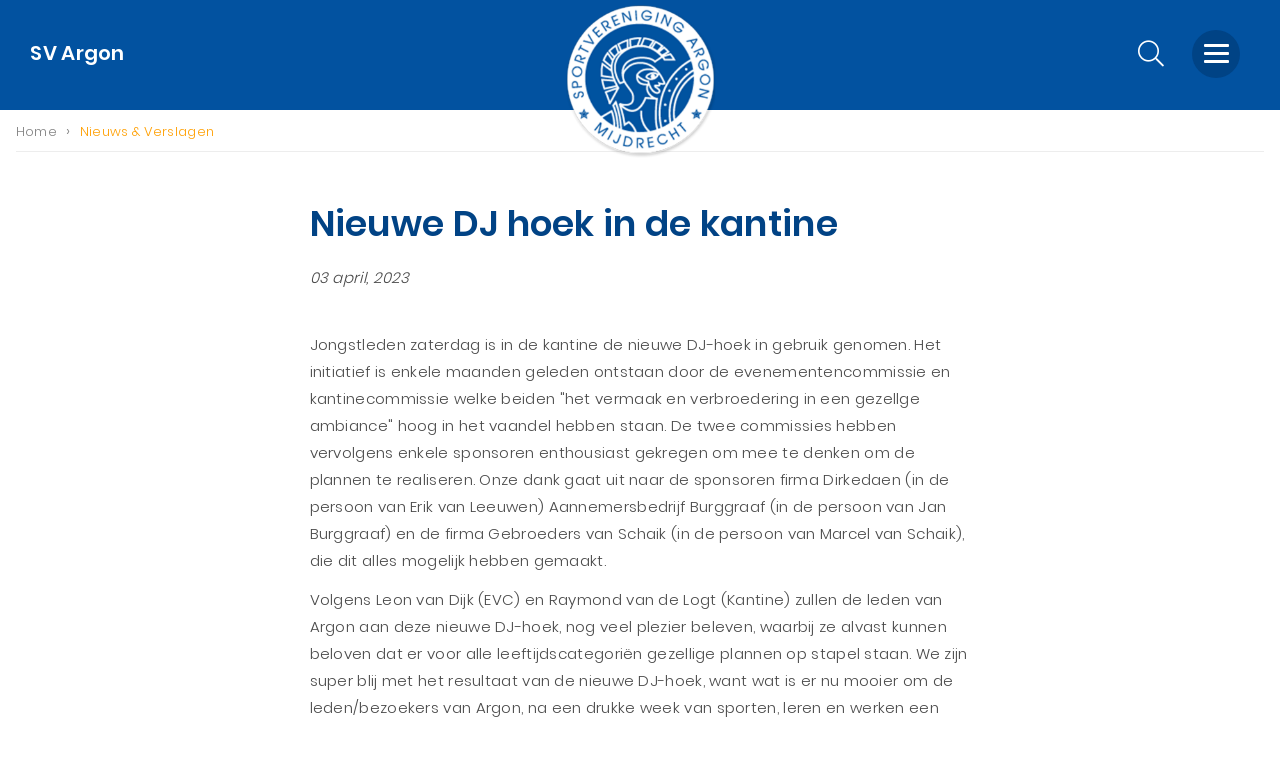

--- FILE ---
content_type: text/html; charset=UTF-8
request_url: https://svargon.nl/nieuws/1190/nieuwe-dj-hoek-in-de-kantine
body_size: 52312
content:
<!DOCTYPE html>
<!--[if lt IE 7]>
<html class="no-js ie ie6 lte9 lte8 lte7" lang="nl"> <![endif]-->
<!--[if IE 7]>
<html class="no-js ie ie7 lte9 lte8 lte7" lang="nl"> <![endif]-->
<!--[if IE 8]>
<html class="no-js ie ie8 lte9 lte8" lang="nl"> <![endif]-->
<!--[if IE 9]>
<html class="no-js ie ie9 lte9" lang="nl"> <![endif]-->
<!--[if (gt IE 9)|!(IE)]><!-->
<html class="no-js" lang="nl"> <!--<![endif]-->
<head>

    <meta charset="utf-8">

    <!-- Changeable page title -->
    <title>Nieuwe DJ hoek in de kantine | SV Argon</title>

    <meta name="viewport" content="width=device-width, initial-scale=1.0, user-scalable=0">
<meta name="description" content="Jongstleden zaterdag is in de kantine de nieuwe DJ-hoek in gebruik genomen. Het initiatief is enkele maanden geleden ontstaan door">
<meta property="og:title" content="Nieuwe DJ hoek in de kantine"/>
<meta property="og:type" content="article"/>
<meta property="og:url" content="https://svargon.nl:/nieuws/1190/nieuwe-dj-hoek-in-de-kantine"/>
<meta property="og:description" content="Jongstleden zaterdag is in de kantine de nieuwe DJ-hoek in gebruik genomen. Het initiatief is enkele maanden geleden ontstaan door"/>
<meta property="og:image" content="https://svargon.nl/uploads/images/news/crop_small/dj-hoek.jpg"/>
<meta property="og:image:width" content="440"/>
<meta property="og:image:height" content="250"/>
<link rel="canonical" href="https://svargon.nl/nieuws/1190/nieuwe-dj-hoek-in-de-kantine">
<script type="application/ld+json">{
    "@context": "http://schema.org",
    "@type": "NewsArticle",
    "mainEntityOfPage": {
        "@type": "WebPage",
        "@id": "https://svargon.nl/nieuws/1190/nieuwe-dj-hoek-in-de-kantine"
    },
    "headline": "Nieuwe DJ hoek in de kantine",
    "image": {
        "@type": "ImageObject",
        "url": "https://svargon.nl/uploads/images/news/crop_small/dj-hoek.jpg",
        "height": "250",
        "width": "440"
    },
    "datePublished": "2023-04-03T00:30:00+0200",
    "dateModified": "2023-04-03T09:21:29+0200",
    "author": {
        "@type": "Website",
        "name": "svargon.nl"
    },
    "publisher": {
        "@type": "Organization",
        "name": "SV Argon",
        "logo": {
            "@type": "ImageObject",
            "url": "https://svargon.nl/modules/core/site/strawberry/images/icons/android/android-chrome-192x192.png",
            "width": "192",
            "height": "192"
        }
    },
    "description": "Jongstleden zaterdag is in de kantine de nieuwe DJ-hoek in gebruik genomen. Het initiatief is enkele maanden geleden ontstaan door"
}</script>
<link rel="stylesheet" href="/modules/core/site/strawberry/cache/newsitem-strawberry-print.css" media="print" />
    <style>[class*=col-], .row-full, .row-custom, .row, .container {
  *zoom: 1;
}
[class*=col-]:before, .row-full:before, .row-custom:before, .row:before, .container:before, [class*=col-]:after, .row-full:after, .row-custom:after, .row:after, .container:after {
  content: " ";
  display: table;
}
[class*=col-]:after, .row-full:after, .row-custom:after, .row:after, .container:after {
  clear: both;
}

html, body, div, span, object, iframe,
h1, h2, h3, h4, h5, h6, p, blockquote, pre, a,
abbr, address, cite, code,
del, dfn, em, img, ins, kbd, q, samp,
small, strong, sub, sup, var,
b, i,
dl, dt, dd, ol, ul, li,
fieldset, form, label, legend,
table, caption, tbody, tfoot, thead, tr, th, td,
article, aside, canvas, details, figcaption, figure,
footer, header, hgroup, menu, nav, section, summary,
time, mark, audio, video {
  margin: 0;
  padding: 0;
  border: 0;
  vertical-align: baseline;
  background: transparent;
}

html {
  font-size: 100%;
  overflow-y: scroll;
  -webkit-text-size-adjust: 100%;
  -ms-text-size-adjust: 100%;
}

body {
  line-height: 1;
}

article, aside, details, figcaption, figure,
footer, header, hgroup, menu, nav, section {
  display: block;
}

nav ul,
nav ol {
  list-style: none;
  list-style-image: none;
  margin-left: 0;
}

blockquote, q {
  quotes: none;
}

blockquote:before,
blockquote:after,
q:before, q:after {
  content: "";
  content: none;
}

:focus {
  outline: 0;
}

ins {
  background-color: #ff9;
  color: #000;
  text-decoration: none;
}

mark {
  background-color: #ff9;
  color: #000;
  font-style: italic;
  font-weight: bold;
}

del {
  text-decoration: line-through;
}

abbr[title],
dfn[title] {
  border-bottom: 1px dotted;
  cursor: help;
}

hr {
  display: block;
  height: 0;
  border: 0;
}

table {
  border-collapse: collapse;
  border-spacing: 0;
}

pre {
  white-space: pre;
  white-space: pre-wrap;
  word-wrap: break-word;
}

input, select {
  vertical-align: middle;
}

/* clearfix */
/* For modern browsers */
.clearfix:before,
.clearfix:after,
.cf:before,
.cf:after {
  content: "";
  display: table;
}

.clearfix:after,
.cf:after {
  clear: both;
}

.clear {
  clear: both;
}

/*==== DEFAULT STYLES ====*/
html,
body {
  height: 100%;
}

html {
  background: #fff;
}

ol,
ul {
  margin-left: 20px;
}

hr {
  border-bottom: 1px solid #f00;
}

/* When using font-face, remove style below and use bold font instead */
h1,
h2,
h3,
h4,
h5,
h6 {
  font-weight: bold;
}

p {
  margin-bottom: 12px;
}

table {
  border-collapse: collapse;
  border-spacing: 0;
}

td {
  vertical-align: top;
}

sub,
sup {
  font-size: 75%;
  line-height: 0;
  position: relative;
  vertical-align: baseline;
}

sup {
  top: -0.5em;
}

sub {
  bottom: -0.25em;
}

img {
  -ms-interpolation-mode: bicubic;
  vertical-align: middle;
  max-width: 100%; /* Gives the image a property to stay in the container */
  height: auto; /* Gives the image the right height on a scale */
}

svg:not(:root) {
  overflow: hidden;
}

/* Forms */
input,
textarea {
  border: 1px solid #f00;
}

textarea {
  overflow: auto;
  vertical-align: top;
  resize: vertical;
}

button,
input,
select,
textarea {
  font-size: 100%;
  margin: 0;
  vertical-align: baseline;
}

button::-moz-focus-inner,
input::-moz-focus-inner {
  border: 0;
  padding: 0;
}

button,
input {
  line-height: normal;
}

button,
input[type=button],
input[type=reset],
input[type=submit] {
  cursor: pointer;
  -webkit-appearance: button;
}

label {
  cursor: pointer;
}

button[disabled],
input[disabled] {
  cursor: default;
}

legend {
  border: 0;
  padding: 0;
  white-space: normal;
}

b,
strong {
  font-weight: bold;
}

input[type=text],
textarea {
  -webkit-appearance: none;
  border-radius: 0;
}

input[type=checkbox],
input[type=radio] {
  -webkit-box-sizing: border-box;
          box-sizing: border-box;
  padding: 0;
  border: none;
}

input[type=search] {
  -webkit-appearance: textfield;
  -webkit-box-sizing: content-box;
  box-sizing: content-box;
}

input[type=search]::-webkit-search-decoration,
input[type=search]::-webkit-search-cancel-button {
  -webkit-appearance: none;
}

.hide {
  display: none;
}

/*==== BROWSER SPECIFIC STYLES ====*/
/* IE7 */
html.ie6 .clearfix,
html.ie7 .clearfix,
html.ie6 .cf,
html.ie7 .cf {
  zoom: 1;
}

html.ie7 input[type=checkbox],
html.ie7 input[type=radio] {
  width: 13px;
  height: 13px;
}

html.ie7 button,
html.ie7 input[type=button],
html.ie7 input[type=reset],
html.ie7 input[type=submit] {
  overflow: visible;
}

html.ie7 button,
html.ie7 input,
html.ie7 select,
html.ie7 textarea {
  vertical-align: middle;
}

html.ie7 legend {
  margin-left: -7px;
}

@font-face {
  font-family: "Poppins";
  src: url("/modules/core/site/strawberry/fonts/Poppins-SemiBold.woff2") format("woff2"), url("/modules/core/site/strawberry/fonts/Poppins-SemiBold.woff") format("woff");
  font-weight: 600;
  font-style: normal;
}
@font-face {
  font-family: "Poppins";
  src: url("/modules/core/site/strawberry/fonts/Poppins-Regular.woff2") format("woff2"), url("/modules/core/site/strawberry/fonts/Poppins-Regular.woff") format("woff");
  font-weight: normal;
  font-style: normal;
}
@font-face {
  font-family: "Poppins";
  src: url("/modules/core/site/strawberry/fonts/Poppins-Light.woff2") format("woff2"), url("/modules/core/site/strawberry/fonts/Poppins-Light.woff") format("woff");
  font-weight: 300;
  font-style: normal;
}
html,
body {
  height: 100%;
  letter-spacing: 0.02em;
}

html {
  background: #fff;
  -webkit-font-smoothing: antialiased;
}

body {
  height: 100%;
  color: #4A4A4A;
  font-family: "Poppins", sans-serif;
  font-weight: 300;
  line-height: 1.8;
  font-size: 15px;
}
@media screen and (min-width: 767px) and (max-width: 1024px) {
  body {
    font-size: 15px;
  }
}
@media screen and (max-width: 767px) {
  body {
    font-size: 14px;
  }
}

a {
  text-decoration: none;
  color: #FF9F00;
  -webkit-transition: all 0.15s ease-in-out;
  transition: all 0.15s ease-in-out;
}
a:hover {
  text-decoration: none;
  color: #e58100;
}

ol,
ul {
  margin: 0 0 0 30px;
}

p {
  margin: 0 0 12px 0;
}

hr {
  border-bottom: 1px solid #0252A0;
}

h1, h2, h3, h4, h5, h6 {
  line-height: 1.4;
}

h1 {
  font-family: "Poppins", sans-serif;
  font-size: 36px;
  color: #004385;
  font-weight: bold;
  margin-bottom: 15px;
}
@media screen and (min-width: 767px) and (max-width: 1024px) {
  h1 {
    font-size: 32px;
  }
}
@media screen and (max-width: 767px) {
  h1 {
    font-size: 32px;
  }
}

h2 {
  font-family: "Poppins", sans-serif;
  font-size: 36px;
  color: #004385;
  font-weight: bold;
  margin-bottom: 15px;
}
@media screen and (min-width: 767px) and (max-width: 1024px) {
  h2 {
    font-size: 30px;
  }
}
@media screen and (max-width: 767px) {
  h2 {
    font-size: 24px;
  }
}

h3 {
  font-family: "Poppins", sans-serif;
  font-size: 22px;
  color: #004385;
  font-weight: bold;
  margin-bottom: 15px;
}
@media screen and (min-width: 767px) and (max-width: 1024px) {
  h3 {
    font-size: 20px;
  }
}
@media screen and (max-width: 767px) {
  h3 {
    font-size: 18px;
  }
}

table.withForm tr td {
  padding-bottom: 5px;
  vertical-align: top;
}
table.withForm tr td.withLabel {
  padding-top: 6px;
  padding-right: 10px;
}

.alignCheckbox {
  position: relative;
  top: 2px;
}

.alignRadio {
  position: relative;
  top: 1px;
}

.pagination {
  margin: 20px 0;
  min-height: 60px;
  padding: 15px 30px;
  background-color: #E6E6E6;
}
.pagination a {
  margin-right: 20px;
  text-decoration: none;
  color: #4A4A4A;
  -webkit-transition: all 0.3s ease-in-out;
  transition: all 0.3s ease-in-out;
}
.pagination a:hover {
  color: #0252A0;
}
.pagination .currPage {
  margin-right: 20px;
  color: #0252A0;
}

::-moz-selection {
  color: #fff;
  background: #FF9F00;
}

::selection {
  color: #fff;
  background: #FF9F00;
}

::-moz-selection {
  color: #fff;
  background: #FF9F00;
}

::-webkit-scrollbar {
  width: 9px;
  height: 7px;
}

::-webkit-scrollbar-button {
  width: 0px;
  height: 0px;
}

::-webkit-scrollbar-thumb {
  background: #ccc;
  border-radius: 0px;
  -webkit-transition: all 0.3s ease-in-out;
  transition: all 0.3s ease-in-out;
}

::-webkit-scrollbar-thumb:hover {
  background: #000006;
  -webkit-transition: all 0.3s ease-in-out;
  transition: all 0.3s ease-in-out;
  cursor: pointer;
}

::-webkit-scrollbar-thumb:active {
  background: #000006;
  -webkit-transition: all 0.3s ease-in-out;
  transition: all 0.3s ease-in-out;
}

::-webkit-scrollbar-track {
  background: #ffffff;
  border: 0px;
  border-radius: 0px;
  -webkit-transition: all 0.3s ease-in-out;
  transition: all 0.3s ease-in-out;
}

::-webkit-scrollbar-track:hover {
  background: #ffffff;
  -webkit-transition: all 0.3s ease-in-out;
  transition: all 0.3s ease-in-out;
}

::-webkit-scrollbar-track:active {
  background: #ffffff;
  -webkit-transition: all 0.3s ease-in-out;
  transition: all 0.3s ease-in-out;
}

::-webkit-scrollbar-corner {
  background: transparent;
}

.social-share {
  border-top: 1px solid #BECAD6;
  padding-top: 10px;
  margin-bottom: 20px;
}
.social-share .social-share-header {
  display: inline-block;
  margin-right: 10px;
  color: #0252A0;
  font-family: "Poppins", sans-serif;
  font-weight: bold;
}
.social-share .share-links {
  display: block;
  font-family: Fontawesome;
  font-weight: normal;
}
.social-share .share-links a {
  display: inline-block;
  font-size: 27px;
  text-decoration: none;
  margin-right: 25px;
  color: #FF9F00;
  -webkit-transition: all 0.3s ease-in-out;
  transition: all 0.3s ease-in-out;
}
.social-share .share-links a:hover {
  color: #e58100;
}
.social-share .share-links a.whatsapp {
  display: none;
}
@media screen and (max-width: 767px) {
  .social-share .share-links a.whatsapp {
    display: inline-block;
  }
}

.back-link {
  cursor: pointer;
  position: relative;
  padding-left: 15px;
  color: #0252A0;
  -webkit-transition: all 0.15s ease-in-out;
  transition: all 0.15s ease-in-out;
}
.back-link:before {
  left: 0;
  top: 0;
  font-size: 13px;
  content: "\f053";
  position: absolute;
  display: inline-block;
  font-family: FontAwesome;
}
.back-link:hover {
  color: #000006;
}

.content-container {
  margin-top: 30px;
  margin-bottom: 30px;
}
.content-container.grey {
  color: #818181;
}
.content-container.grey h1, .content-container.grey h2, .content-container.grey h3, .content-container.grey h4, .content-container.grey h5, .content-container.grey h6 {
  color: #818181;
}
.content-container.lightgrey {
  color: #BECAD6;
}
.content-container.lightgrey h1, .content-container.lightgrey h2, .content-container.lightgrey h3, .content-container.lightgrey h4, .content-container.lightgrey h5, .content-container.lightgrey h6 {
  color: #BECAD6;
}
.content-container.dark {
  color: #000006;
}
.content-container.dark h1, .content-container.dark h2, .content-container.dark h3, .content-container.dark h4, .content-container.dark h5, .content-container.dark h6 {
  color: #000006;
}
.content-container.cta {
  color: #FF9F00;
}
.content-container.cta h1, .content-container.cta h2, .content-container.cta h3, .content-container.cta h4, .content-container.cta h5, .content-container.cta h6 {
  color: #FF9F00;
}
.content-container.white {
  color: #fff;
}
.content-container.white h1, .content-container.white h2, .content-container.white h3, .content-container.white h4, .content-container.white h5, .content-container.white h6 {
  color: #fff;
}
.content-container.blue {
  color: #0252A0;
}
.content-container.blue h1, .content-container.blue h2, .content-container.blue h3, .content-container.blue h4, .content-container.blue h5, .content-container.blue h6 {
  color: #0252A0;
}
.content-container iframe {
  max-width: 100%;
}
.content-container table {
  width: 100%;
}

.header-images-container {
  position: relative;
  z-index: 9;
  overflow: hidden;
}
.header-images-container .header-images {
  display: none;
}
.header-images-container .header-image {
  height: 400px;
  width: 100%;
  background-size: cover;
  background-position: center center;
  opacity: 0.5;
  filter: alpha(opacity=50);
  -webkit-transition: all 1s ease-in-out;
  transition: all 1s ease-in-out;
}
@media screen and (max-width: 767px) {
  .header-images-container .header-image {
    height: 300px;
  }
}
.header-images-container .header-image.large {
  display: block;
}
@media screen and (max-width: 767px) {
  .header-images-container .header-image.large {
    display: none;
  }
}
.header-images-container .header-image.small {
  display: none;
}
@media screen and (max-width: 767px) {
  .header-images-container .header-image.small {
    display: block;
  }
}
.header-images-container .slick-dots {
  position: absolute;
  bottom: 20px;
  left: 10px;
  right: 10px;
  margin: 0px;
  text-align: center;
  -webkit-transition: opacity 0.5s ease-in-out;
  transition: opacity 0.5s ease-in-out;
  opacity: 0;
  filter: alpha(opacity=0);
}
.header-images-container .slick-dots.is-visible {
  opacity: 1;
  filter: alpha(opacity=100);
  -webkit-transition: opacity 0.5s ease-in-out;
  transition: opacity 0.5s ease-in-out;
}
.header-images-container .slick-dots li {
  list-style: none;
  display: inline-block;
}
.header-images-container .slick-dots li.slick-active button {
  background: #FF9F00;
  -webkit-transition: all 0.3s ease-in-out;
  transition: all 0.3s ease-in-out;
}
.header-images-container .slick-dots li button {
  background: none;
  text-indent: -9999px;
  width: 15px;
  height: 15px;
  display: inline-block;
  outline: 0;
  margin: 0px 5px;
  font-size: 0px;
  background: #fff;
  border: 0px;
  -webkit-transition: all 0.3s ease-in-out;
  transition: all 0.3s ease-in-out;
}
.header-images-container .slick-dots li button:hover {
  background: #FF9F00;
}

.media-slider-container {
  margin-bottom: 50px;
}
@media screen and (max-width: 767px) {
  .media-slider-container {
    margin-bottom: 25px;
  }
}
.media-slider-container .media-slide {
  height: 40vh;
  min-height: 400px;
  max-height: 450px;
  width: 100%;
  overflow: hidden;
  position: relative;
}
@media screen and (max-width: 767px) {
  .media-slider-container .media-slide {
    min-height: 300px;
    max-height: 300px;
    height: 300px;
  }
}
.media-slider-container .media-slide .media-play {
  margin: auto auto;
  width: 40px;
  height: 40px;
  text-align: center;
  color: #fff;
  position: absolute;
  top: 0;
  right: 0;
  bottom: 0;
  left: 0;
  -webkit-transition: all 0.3s ease-in-out;
  transition: all 0.3s ease-in-out;
}
.media-slider-container .media-slide .media-play:before {
  font-family: FontAwesome;
  content: "\f04b";
  font-size: 22px;
  line-height: 40px;
}
.media-slider-container .media-slide .media-play:hover {
  color: #FF9F00;
}
.media-slider-container .media-slider {
  display: none;
  position: relative;
}
.media-slider-container .media-slider .slick-dots {
  position: absolute;
  bottom: 20px;
  left: 10px;
  right: 10px;
  margin: 0px;
  text-align: center;
  -webkit-transition: opacity 0.5s ease-in-out;
  transition: opacity 0.5s ease-in-out;
  opacity: 0;
  filter: alpha(opacity=0);
}
.media-slider-container .media-slider .slick-dots.is-visible {
  opacity: 1;
  filter: alpha(opacity=100);
  -webkit-transition: opacity 0.5s ease-in-out;
  transition: opacity 0.5s ease-in-out;
}
.media-slider-container .media-slider .slick-dots li {
  list-style: none;
  display: inline-block;
}
.media-slider-container .media-slider .slick-dots li.slick-active button {
  background: #FF9F00;
  -webkit-transition: all 0.3s ease-in-out;
  transition: all 0.3s ease-in-out;
}
.media-slider-container .media-slider .slick-dots li button {
  background: none;
  text-indent: -9999px;
  width: 15px;
  height: 15px;
  display: inline-block;
  outline: 0;
  margin: 0px 5px;
  font-size: 0px;
  background: #fff;
  border: 0px;
  -webkit-transition: all 0.3s ease-in-out;
  transition: all 0.3s ease-in-out;
}
.media-slider-container .media-slider .slick-dots li button:hover {
  background: #FF9F00;
}
.media-slider-container .media-image {
  width: 100%;
  height: 100%;
  background-size: cover;
  background-position: center;
  -webkit-transition: all 0.3s ease-in-out;
  transition: all 0.3s ease-in-out;
}
.media-slider-container .media-image.has-effect {
  -webkit-transform: scale(1);
          transform: scale(1);
  -webkit-transition: all 4s ease-in-out;
  transition: all 4s ease-in-out;
}

.media-list {
  color: #000006;
  background: #fff;
  padding: 25px;
  margin-bottom: 20px;
}
.media-list .media-list-title {
  margin-bottom: 10px;
}
.media-list ul li {
  list-style: square;
}
.media-list ul li a {
  color: #000006;
  text-decoration: none;
  -webkit-transition: all 0.3s ease-in-out;
  transition: all 0.3s ease-in-out;
}
.media-list ul li a:hover {
  color: #FF9F00;
}

.header-images-slider {
  height: 50vh;
  width: 100%;
  overflow: hidden;
  min-height: 700px;
}
.header-images-slider .header-media-image {
  background-position: center;
  background-size: cover;
  background-repeat: no-repeat;
  height: 50vh;
  min-height: 700px;
}
.header-images-slider.teams {
  height: 40vh;
  margin-bottom: 40px;
  min-height: 400px;
  max-height: 500px;
}
.header-images-slider.teams .header-media-image {
  height: 40vh;
  min-height: 400px;
  max-height: 500px;
}
@media screen and (min-width: 767px) and (max-width: 1024px) {
  .header-images-slider.teams {
    height: 30vh;
    min-height: 300px;
    max-height: 400px;
  }
  .header-images-slider.teams .header-media-image {
    height: 30vh;
    min-height: 300px;
    max-height: 400px;
  }
}
@media screen and (max-width: 767px) {
  .header-images-slider.teams {
    margin-top: -8px;
    height: 30vh;
    min-height: 200px;
    max-height: 300px;
    margin-bottom: 30px;
  }
  .header-images-slider.teams .header-media-image {
    height: 30vh;
    min-height: 200px;
    max-height: 300px;
  }
}
@media screen and (max-width: 480px) {
  .header-images-slider.teams {
    margin-top: -15px;
    height: 20vh;
    min-height: 100px;
    max-height: 200px;
    margin-bottom: 15px;
  }
  .header-images-slider.teams .header-media-image {
    height: 20vh;
    min-height: 100px;
    max-height: 200px;
  }
}

.media-snippet {
  padding: 25px;
}
.media-snippet ul {
  margin: 0;
  list-style: none;
}
.media-snippet a {
  color: #0252A0;
  font-weight: normal;
  -webkit-transition: all 0.3s ease-in-out;
  transition: all 0.3s ease-in-out;
}
.media-snippet a:hover {
  color: #FF9F00;
  text-decoration: none;
}
.media-snippet .media-link {
  position: relative;
}
.media-snippet .media-link:before {
  content: "\f35d";
  font-family: FontAwesome;
  color: #FF9F00;
  height: 20px;
  width: 20px;
  margin-right: 5px;
}
.media-snippet .media-file {
  position: relative;
}
.media-snippet .media-file:before {
  content: "\f15b";
  font-family: FontAwesome;
  color: #FF9F00;
  height: 20px;
  width: 20px;
  margin-right: 5px;
}

.media-slider-container .media-slider-nav {
  width: 100%;
  margin: 0 auto;
  display: inline-block;
}
.media-slider-container .media-slider-nav .media-image-nav {
  height: 210px;
  width: 33%;
  min-width: 340px;
  background-color: #818181;
  background-position: center;
  background-size: cover;
  background-repeat: no-repeat;
  cursor: pointer;
  margin: 0 5px;
  -webkit-transition: all 0.1s ease-in-out;
  transition: all 0.1s ease-in-out;
}
.media-slider-container .media-slider-nav .media-image-nav:hover {
  opacity: 0.8;
}
.media-slider-container .media-slider-nav .slick-dots {
  margin: 5px;
  text-align: center;
  -webkit-transition: opacity 0.5s ease-in-out;
  transition: opacity 0.5s ease-in-out;
}
.media-slider-container .media-slider-nav .slick-dots li {
  list-style: none;
  display: inline-block;
}
.media-slider-container .media-slider-nav .slick-dots li.slick-active button {
  -webkit-transition: background 0.3s ease-in-out;
  transition: background 0.3s ease-in-out;
  background: #FF9F00;
}
.media-slider-container .media-slider-nav .slick-dots li button {
  text-indent: -9999px;
  width: 15px;
  height: 15px;
  display: block;
  outline: 0;
  background: #818181;
  margin: 0 5px;
  font-size: 0;
  border: 0 !important;
  border-radius: 1000px;
  -webkit-transition: background 0.3s ease-in-out;
  transition: background 0.3s ease-in-out;
}
.media-slider-container .media-slider-nav .slick-dots li button:hover {
  -webkit-transition: background 0.3s ease-in-out;
  transition: background 0.3s ease-in-out;
  background: #FF9F00;
}
.media-slider-container .media-slider {
  display: block;
}
.media-slider-container .media-slider .media-image {
  height: 33%;
  min-height: 600px;
  width: 100%;
  background-color: #818181;
  background-position: center;
  background-size: cover;
  background-repeat: no-repeat;
}
@media screen and (max-width: 767px) {
  .media-slider-container .media-slider .media-image {
    height: auto;
    min-height: 300px;
  }
}
.media-slider-container .media-slider .media-iframe {
  height: 33%;
  min-height: 600px;
  width: 100%;
  background-position: center;
  background-size: cover;
  background-repeat: no-repeat;
}
.media-slider-container .media-slider .media-iframe iframe {
  height: 33%;
  min-height: 600px;
  width: 100%;
  border: 0;
}

.perPage {
  float: right;
  position: relative;
}
.perPage:after {
  top: 4px;
  right: 0;
  font-size: 13px;
  content: "\f078";
  position: absolute;
  pointer-events: none;
  font-family: FontAwesome;
}
.perPage form {
  display: inline-block;
}
.perPage span {
  font-weight: bold;
  margin-right: 20px;
  display: inline-block;
}
.perPage select {
  border: 0;
  background: none;
  padding-right: 20px;
  color: #4A4A4A;
  -webkit-appearance: none;
  -moz-appearance: none;
}

.icon-search {
  cursor: pointer;
}
.icon-search:after {
  font-size: 26px;
  content: "\f002";
  display: inline-block;
  font-family: FontAwesome;
  color: #fff;
  -webkit-transition: all 0.3s ease-in-out;
  transition: all 0.3s ease-in-out;
}
.icon-search:hover:after {
  color: #FF9F00;
}

#template-container.is-opened .search-icon-header .icon-search:after {
  color: #fff;
}
#template-container.is-opened .orders-mini-basket-amount {
  background-color: #000;
}
#template-container.is-opened .shopping-bag .cls-2 {
  fill: #fff;
}
@media screen and (max-width: 767px) {
  #template-container.is-opened .locale-container {
    display: none;
  }
}
#template-container.is-opened .locale-container .locale.current:after {
  color: #fff;
}
#template-container.is-opened .locale-container .locale.current span {
  color: #fff;
}

.search-overlay {
  top: 0;
  left: 0;
  width: 100%;
  height: 100%;
  z-index: 10001;
  position: fixed;
  text-align: center;
  background-color: #0252A0;
  visibility: hidden;
  pointer-events: none;
  opacity: 0;
  filter: alpha(opacity=0);
  -webkit-transition: all 0.3s ease-in-out;
  transition: all 0.3s ease-in-out;
}
.search-overlay.is-active {
  opacity: 1;
  filter: alpha(opacity=100);
  visibility: visible;
  pointer-events: all;
}
.search-overlay .close {
  color: #fff;
  top: 30px;
  right: 185px;
  font-size: 40px;
  cursor: pointer;
  position: fixed;
}
@media screen and (max-width: 767px) {
  .search-overlay .close {
    top: 40px;
    right: 30px;
  }
}
.search-overlay .search-input-container {
  left: 0;
  right: 0;
  top: 20%;
  margin: 0 auto;
  max-width: 700px;
  position: absolute;
  -webkit-transform: translateY(-50%);
  transform: translateY(-50%);
}
@media screen and (max-width: 767px) {
  .search-overlay .search-input-container {
    top: 25%;
  }
}
.search-overlay .search-input-container > div {
  right: 0;
  max-width: 90%;
  margin: 0 auto;
}
.search-overlay .search-input-container ul {
  top: 0;
  margin: 0;
  border: 0;
  text-align: left;
  background: #0252A0;
}
.search-overlay .search-input-container ul li {
  border: 0;
  color: #fff;
  font-size: 18px;
}
.search-overlay .search-input-container ul li b {
  background-color: #02407d;
}
.search-overlay .search-input-container ul li.selected {
  background: #024a91;
}
.search-overlay .search-input-container .search-input {
  color: #fff;
  width: 90%;
  padding: 10px;
  border: 1px solid #fff;
  border-top: 0;
  border-left: 0;
  border-right: 0;
  font-size: 30px;
  background: none;
  -webkit-box-shadow: none;
          box-shadow: none;
  border-radius: 0;
}
.search-overlay .search-input-container .search-input::-webkit-input-placeholder { /* Chrome/Opera/Safari */
  color: #fff;
}
.search-overlay .search-input-container .search-input::-moz-placeholder { /* Firefox 19+ */
  color: #fff;
}
.search-overlay .search-input-container .search-input:-ms-input-placeholder { /* IE 10+ */
  color: #fff;
}
.search-overlay .search-input-container .search-input:-moz-placeholder { /* Firefox 18- */
  color: #fff;
}

.locale-container {
  top: 50px;
  right: 240px;
  z-index: 10002;
  position: fixed;
  display: inline-block;
}
@media screen and (max-width: 767px) {
  .locale-container {
    top: 25px;
    right: 10px;
  }
}
.locale-container .locale {
  font-size: 15px;
  cursor: pointer;
  text-transform: uppercase;
}
.locale-container .locale:hover {
  color: #0252A0;
}
.locale-container .locale.current:after {
  content: "\f078";
  font-size: 13px;
  display: inline-block;
  font-family: FontAwesome;
}
.locale-container .locale.current.is-active:after {
  content: "\f077";
}
.locale-container .locale.current.white {
  color: #fff;
}
.locale-container .locale.current.white:after {
  color: #fff;
}
.locale-container .locale img {
  width: 20px;
  margin-top: -3px;
}
.locale-container .locale i {
  font-size: 13px;
  -webkit-transition: all 0.15s ease-in-out;
  transition: all 0.15s ease-in-out;
}
.locale-container .locale span {
  margin: 0 3px;
  -webkit-transition: all 0.15s ease-in-out;
  transition: all 0.15s ease-in-out;
}
.locale-container .all-locales {
  left: 0;
  top: 40px;
  padding: 10px;
  z-index: 10002;
  min-width: 190px;
  position: absolute;
  visibility: hidden;
  opacity: 0;
  filter: alpha(opacity=0);
  white-space: nowrap;
  pointer-events: none;
  background-color: #fff;
  border-radius: 2px;
  -webkit-transition: all 0.15s ease-in-out;
  transition: all 0.15s ease-in-out;
  box-shadow: 0 0 20px 4px rgba(74, 74, 74, 0.12);
  -webkit-box-shadow: 0 0 20px 4px rgba(74, 74, 74, 0.12);
  -moz-box-shadow: 0 0 20px 4px rgba(74, 74, 74, 0.12);
}
@media screen and (max-width: 767px) {
  .locale-container .all-locales {
    right: 0;
    left: auto;
  }
}
.locale-container .all-locales.is-active {
  opacity: 1;
  filter: alpha(opacity=100);
  visibility: visible;
  pointer-events: all;
}
.locale-container .all-locales a {
  color: #4A4A4A;
}
.locale-container .all-locales span {
  text-transform: none;
}

.slick-dots {
  margin: 5px;
  text-align: center;
  -webkit-transition: opacity 0.5s ease-in-out;
  transition: opacity 0.5s ease-in-out;
}
.slick-dots li {
  list-style: none;
  display: inline-block;
}
.slick-dots li.slick-active button {
  -webkit-transition: background 0.3s ease-in-out;
  transition: background 0.3s ease-in-out;
  background: #FF9F00;
}
.slick-dots li button {
  text-indent: -9999px;
  width: 15px;
  height: 15px;
  display: block;
  outline: 0;
  background: #818181;
  margin: 0 5px;
  font-size: 0;
  border: 0 !important;
  border-radius: 1000px;
  -webkit-transition: background 0.3s ease-in-out;
  transition: background 0.3s ease-in-out;
}
.slick-dots li button:hover {
  -webkit-transition: background 0.3s ease-in-out;
  transition: background 0.3s ease-in-out;
  background: #FF9F00;
}

.home-intro {
  font-size: 18px;
  font-weight: normal;
}

.agenda-wrap {
  background-color: #F2F2F2;
  padding: 30px 0px 30px 0px;
  margin: 20px 0 0 0;
}

table.stand {
  margin-top: 20px;
}
table.stand tr {
  text-align: right;
  border-bottom: 1px solid #BECAD6;
}
table.stand tr td {
  text-align: center;
}
table.stand tr td.left-aligned {
  text-align: left;
}
table.stand tr.standingsTableHeader td {
  font-weight: bold;
}

h3.matches-date {
  text-align: center;
}

.default-table {
  text-align: center;
}
.default-table thead {
  background-color: #0252A0;
  color: #fff;
  padding: 5px;
  border-bottom: 3px solid #000;
}
.default-table thead tr th {
  padding: 5px;
}
.default-table tbody {
  font-size: 15px;
}
.default-table tbody tr td {
  padding: 10px;
}
.default-table tbody tr td.highlighted-team {
  font-weight: bold;
}
.default-table.overview-table {
  width: 100%;
}
.default-table.overview-table tbody {
  font-size: 12px;
}

*, *:after, *:before {
  margin: 0;
  padding: 0;
  -webkit-box-sizing: border-box;
  box-sizing: border-box;
}

#template-container {
  min-height: 100%;
  margin: 0 auto;
  position: relative;
}

.container {
  width: 97.6%;
  max-width: 1350px;
  display: block;
  margin-left: auto;
  margin-right: auto;
}

.row {
  width: 102.4%;
  margin-left: -1.2%;
  margin-right: -1.2%;
  margin-top: 0;
  margin-bottom: 0;
}
.row-custom {
  width: 101%;
  margin-left: -0.5%;
  margin-right: -0.5%;
}
.row-full {
  width: 100%;
  margin-left: 0px;
  margin-right: 0px;
}

[class*=col-] {
  float: left;
  width: 100%;
}

.col-10 {
  width: 7.6%;
  margin: 0 1.2% 2.4% 1.2%;
}
.col-10-full {
  width: 10%;
  margin: 0 0 2.4% 0;
}

.col-12 {
  width: 10.1%;
  margin: 0 1.2% 2.4% 1.2%;
}
.col-12-full {
  width: 12.5%;
  margin: 0 0 2.4% 0;
}

.col-15 {
  width: 12.6%;
  margin: 0 1.2% 2.4% 1.2%;
}
.col-15-full {
  width: 15%;
  margin: 0 0 2.4% 0;
}

.col-16 {
  width: 14.26666667%;
  margin: 0 1.2% 2.4% 1.2%;
}
.col-16-full {
  width: 16.66666667%;
  margin: 0 0 2.4% 0;
}

.col-20 {
  width: 17.6%;
  margin: 0 1.2% 2.4% 1.2%;
}
.col-20-full {
  width: 20%;
  margin: 0 0 2.4% 0;
}

.col-25 {
  width: 22.6%;
  margin: 0 1.2% 2.4% 1.2%;
}
.col-25-full {
  width: 25%;
  margin: 0 0 2.4% 0;
}

.col-30 {
  width: 27.6%;
  margin: 0 1.2% 2.4% 1.2%;
}
.col-30-full {
  width: 30%;
  margin: 0 0 2.4% 0;
}

.col-33 {
  width: 30.933333%;
  margin: 0 1.2% 2.4% 1.2%;
}
.col-33-full {
  width: 33.333333%;
  margin: 0 0 2.4% 0;
}

.col-40 {
  width: 37.6%;
  margin: 0 1.2% 2.4% 1.2%;
}
.col-40-full {
  width: 40%;
  margin: 0 0 2.4% 0;
}

.col-50 {
  width: 47.6%;
  margin: 0 1.2% 2.4% 1.2%;
}
.col-50-full {
  width: 50%;
  margin: 0 0 2.4% 0;
}

.col-60 {
  width: 57.6%;
  margin: 0 1.2% 2.4% 1.2%;
}
.col-60-full {
  width: 60%;
  margin: 0 0 2.4% 0;
}

.col-65 {
  width: 62.6%;
  margin: 0 1.2% 2.4% 1.2%;
}
.col-65-full {
  width: 65%;
  margin: 0 0 2.4% 0;
}

.col-66 {
  width: 64.266667%;
  margin: 0 1.2% 2.4% 1.2%;
}
.col-66-full {
  width: 66.666667%;
  margin: 0 0 2.4% 0;
}

.col-70 {
  width: 67.6%;
  margin: 0 1.2% 2.4% 1.2%;
}
.col-70-full {
  width: 70%;
  margin: 0 0 2.4% 0;
}

.col-75 {
  width: 72.6%;
  margin: 0 1.2% 2.4% 1.2%;
}
.col-75-full {
  width: 75%;
  margin: 0 0 2.4% 0;
}

.col-80 {
  width: 77.6%;
  margin: 0 1.2% 2.4% 1.2%;
}
.col-80-full {
  width: 80%;
  margin: 0 0 2.4% 0;
}

.col-85 {
  width: 82.6%;
  margin: 0 1.2% 2.4% 1.2%;
}
.col-85-full {
  width: 85%;
  margin: 0 0 2.4% 0;
}

.col-90 {
  width: 87.6%;
  margin: 0 1.2% 2.4% 1.2%;
}
.col-90-full {
  width: 90%;
  margin: 0 0 2.4% 0;
}

.col-100 {
  width: 97.6%;
  margin: 0 1.2% 2.4% 1.2%;
}
.col-100-full {
  width: 100%;
  margin: 0 0 2.4% 0;
}

.col-custom-40 {
  width: 39%;
  margin: 0 0.5% 1% 0.5%;
}

.col-custom-50 {
  width: 49%;
  margin: 0 0.5% 1% 0.5%;
}

.col-custom-60 {
  width: 59%;
  margin: 0 0.5% 1% 0.5%;
}

.col-custom-100 {
  width: 99%;
  margin: 0 0.5% 1% 0.5%;
}

@media screen and (min-width: 1440px) {
  .xl-hide {
    display: none;
    visibility: hidden;
  }
  .xl-show {
    display: block;
    visibility: visible;
  }
}
@media screen and (min-width: 1024px) and (max-width: 1439px) {
  .l-hide {
    display: none;
    visibility: hidden;
  }
  .l-show {
    display: block;
    visibility: visible;
  }
  .l-col-10 {
    width: 7.6%;
    margin: 0 1.2% 2.4% 1.2%;
  }
  .l-col-10-full {
    width: 10%;
    margin: 0 0 2.4% 0;
  }
  .l-col-12 {
    width: 10.1%;
    margin: 0 1.2% 2.4% 1.2%;
  }
  .l-col-12-full {
    width: 12.5%;
    margin: 0 0 2.4% 0;
  }
  .l-col-15 {
    width: 12.6%;
    margin: 0 1.2% 2.4% 1.2%;
  }
  .l-col-15-full {
    width: 15%;
    margin: 0 0 2.4% 0;
  }
  .l-col-16 {
    width: 14.26666667%;
    margin: 0 1.2% 2.4% 1.2%;
  }
  .l-col-16-full {
    width: 16.66666667%;
    margin: 0 0 2.4% 0;
  }
  .l-col-20 {
    width: 17.6%;
    margin: 0 1.2% 2.4% 1.2%;
  }
  .l-col-20-full {
    width: 20%;
    margin: 0 0 2.4% 0;
  }
  .l-col-25 {
    width: 22.6%;
    margin: 0 1.2% 2.4% 1.2%;
  }
  .l-col-25-full {
    width: 25%;
    margin: 0 0 2.4% 0;
  }
  .l-col-30 {
    width: 27.6%;
    margin: 0 1.2% 2.4% 1.2%;
  }
  .l-col-30-full {
    width: 30%;
    margin: 0 0 2.4% 0;
  }
  .l-col-33 {
    width: 30.933333%;
    margin: 0 1.2% 2.4% 1.2%;
  }
  .l-col-33-full {
    width: 33.333333%;
    margin: 0 0 2.4% 0;
  }
  .l-col-40 {
    width: 37.6%;
    margin: 0 1.2% 2.4% 1.2%;
  }
  .l-col-40-full {
    width: 40%;
    margin: 0 0 2.4% 0;
  }
  .l-col-50 {
    width: 47.6%;
    margin: 0 1.2% 2.4% 1.2%;
  }
  .l-col-50-full {
    width: 50%;
    margin: 0 0 2.4% 0;
  }
  .l-col-60 {
    width: 57.6%;
    margin: 0 1.2% 2.4% 1.2%;
  }
  .l-col-60-full {
    width: 60%;
    margin: 0 0 2.4% 0;
  }
  .l-col-65 {
    width: 62.6%;
    margin: 0 1.2% 2.4% 1.2%;
  }
  .l-col-65-full {
    width: 65%;
    margin: 0 0 2.4% 0;
  }
  .l-col-66 {
    width: 64.266667%;
    margin: 0 1.2% 2.4% 1.2%;
  }
  .l-col-66-full {
    width: 66.666667%;
    margin: 0 0 2.4% 0;
  }
  .l-col-70 {
    width: 67.6%;
    margin: 0 1.2% 2.4% 1.2%;
  }
  .l-col-70-full {
    width: 70%;
    margin: 0 0 2.4% 0;
  }
  .l-col-75 {
    width: 72.6%;
    margin: 0 1.2% 2.4% 1.2%;
  }
  .l-col-75-full {
    width: 75%;
    margin: 0 0 2.4% 0;
  }
  .l-col-80 {
    width: 77.6%;
    margin: 0 1.2% 2.4% 1.2%;
  }
  .l-col-80-full {
    width: 80%;
    margin: 0 0 2.4% 0;
  }
  .l-col-85 {
    width: 82.6%;
    margin: 0 1.2% 2.4% 1.2%;
  }
  .l-col-85-full {
    width: 85%;
    margin: 0 0 2.4% 0;
  }
  .l-col-90 {
    width: 87.6%;
    margin: 0 1.2% 2.4% 1.2%;
  }
  .l-col-90-full {
    width: 90%;
    margin: 0 0 2.4% 0;
  }
  .l-col-100 {
    width: 97.6%;
    margin: 0 1.2% 2.4% 1.2%;
  }
  .l-col-100-full {
    width: 100%;
    margin: 0 0 2.4% 0;
  }
  .l-col-custom-40 {
    width: 39%;
    margin: 0 0.5% 1% 0.5%;
  }
  .l-col-custom-50 {
    width: 49%;
    margin: 0 0.5% 1% 0.5%;
  }
  .l-col-custom-60 {
    width: 59%;
    margin: 0 0.5% 1% 0.5%;
  }
  .l-col-custom-100 {
    width: 99%;
    margin: 0 0.5% 1% 0.5%;
  }
}
@media screen and (min-width: 767px) and (max-width: 1024px) {
  .m-hide {
    display: none;
    visibility: hidden;
  }
  .m-show {
    display: block;
    visibility: visible;
  }
  .m-col-10 {
    width: 7.6%;
    margin: 0 1.2% 2.4% 1.2%;
  }
  .m-col-10-full {
    width: 10%;
    margin: 0 0 2.4% 0;
  }
  .m-col-12 {
    width: 10.1%;
    margin: 0 1.2% 2.4% 1.2%;
  }
  .m-col-12-full {
    width: 12.5%;
    margin: 0 0 2.4% 0;
  }
  .m-col-15 {
    width: 12.6%;
    margin: 0 1.2% 2.4% 1.2%;
  }
  .m-col-15-full {
    width: 15%;
    margin: 0 0 2.4% 0;
  }
  .m-col-16 {
    width: 14.26666667%;
    margin: 0 1.2% 2.4% 1.2%;
  }
  .m-col-16-full {
    width: 16.66666667%;
    margin: 0 0 2.4% 0;
  }
  .m-col-20 {
    width: 17.6%;
    margin: 0 1.2% 2.4% 1.2%;
  }
  .m-col-20-full {
    width: 20%;
    margin: 0 0 2.4% 0;
  }
  .m-col-25 {
    width: 22.6%;
    margin: 0 1.2% 2.4% 1.2%;
  }
  .m-col-25-full {
    width: 25%;
    margin: 0 0 2.4% 0;
  }
  .m-col-30 {
    width: 27.6%;
    margin: 0 1.2% 2.4% 1.2%;
  }
  .m-col-30-full {
    width: 30%;
    margin: 0 0 2.4% 0;
  }
  .m-col-33 {
    width: 30.933333%;
    margin: 0 1.2% 2.4% 1.2%;
  }
  .m-col-33-full {
    width: 33.333333%;
    margin: 0 0 2.4% 0;
  }
  .m-col-40 {
    width: 37.6%;
    margin: 0 1.2% 2.4% 1.2%;
  }
  .m-col-40-full {
    width: 40%;
    margin: 0 0 2.4% 0;
  }
  .m-col-50 {
    width: 47.6%;
    margin: 0 1.2% 2.4% 1.2%;
  }
  .m-col-50-full {
    width: 50%;
    margin: 0 0 2.4% 0;
  }
  .m-col-60 {
    width: 57.6%;
    margin: 0 1.2% 2.4% 1.2%;
  }
  .m-col-60-full {
    width: 60%;
    margin: 0 0 2.4% 0;
  }
  .m-col-65 {
    width: 62.6%;
    margin: 0 1.2% 2.4% 1.2%;
  }
  .m-col-65-full {
    width: 65%;
    margin: 0 0 2.4% 0;
  }
  .m-col-66 {
    width: 64.266667%;
    margin: 0 1.2% 2.4% 1.2%;
  }
  .m-col-66-full {
    width: 66.666667%;
    margin: 0 0 2.4% 0;
  }
  .m-col-70 {
    width: 67.6%;
    margin: 0 1.2% 2.4% 1.2%;
  }
  .m-col-70-full {
    width: 70%;
    margin: 0 0 2.4% 0;
  }
  .m-col-75 {
    width: 72.6%;
    margin: 0 1.2% 2.4% 1.2%;
  }
  .m-col-75-full {
    width: 75%;
    margin: 0 0 2.4% 0;
  }
  .m-col-80 {
    width: 77.6%;
    margin: 0 1.2% 2.4% 1.2%;
  }
  .m-col-80-full {
    width: 80%;
    margin: 0 0 2.4% 0;
  }
  .m-col-85 {
    width: 82.6%;
    margin: 0 1.2% 2.4% 1.2%;
  }
  .m-col-85-full {
    width: 85%;
    margin: 0 0 2.4% 0;
  }
  .m-col-90 {
    width: 87.6%;
    margin: 0 1.2% 2.4% 1.2%;
  }
  .m-col-90-full {
    width: 90%;
    margin: 0 0 2.4% 0;
  }
  .m-col-100 {
    width: 97.6%;
    margin: 0 1.2% 2.4% 1.2%;
  }
  .m-col-100-full {
    width: 100%;
    margin: 0 0 2.4% 0;
  }
  .m-col-custom-40 {
    width: 39%;
    margin: 0 0.5% 1% 0.5%;
  }
  .m-col-custom-50 {
    width: 49%;
    margin: 0 0.5% 1% 0.5%;
  }
  .m-col-custom-60 {
    width: 59%;
    margin: 0 0.5% 1% 0.5%;
  }
  .m-col-custom-100 {
    width: 99%;
    margin: 0 0.5% 1% 0.5%;
  }
}
@media screen and (max-width: 767px) {
  .container {
    width: 94.6%;
  }
  .s-hide {
    display: none;
    visibility: hidden;
  }
  .s-show {
    display: block;
    visibility: visible;
  }
}
@media screen and (max-width: 767px) and (max-width: 767px) {
  .col-10 {
    width: 97.6%;
  }
  .col-10-full {
    width: 100%;
  }
  .col-12 {
    width: 97.6%;
  }
  .col-12-full {
    width: 100%;
  }
  .col-15 {
    width: 97.6%;
  }
  .col-15-full {
    width: 100%;
  }
  .col-16 {
    width: 97.6%;
  }
  .col-16-full {
    width: 100%;
  }
  .col-20 {
    width: 97.6%;
  }
  .col-20-full {
    width: 100%;
  }
  .col-25 {
    width: 97.6%;
  }
  .col-25-full {
    width: 100%;
  }
  .col-30 {
    width: 97.6%;
  }
  .col-30-full {
    width: 100%;
  }
  .col-33 {
    width: 97.6%;
  }
  .col-33-full {
    width: 100%;
  }
  .col-40 {
    width: 97.6%;
  }
  .col-40-full {
    width: 100%;
  }
  .col-50 {
    width: 97.6%;
  }
  .col-50-full {
    width: 100%;
  }
  .col-60 {
    width: 97.6%;
  }
  .col-60-full {
    width: 100%;
  }
  .col-65 {
    width: 97.6%;
  }
  .col-65-full {
    width: 100%;
  }
  .col-66 {
    width: 97.6%;
  }
  .col-66-full {
    width: 100%;
  }
  .col-70 {
    width: 97.6%;
  }
  .col-70-full {
    width: 100%;
  }
  .col-75 {
    width: 97.6%;
  }
  .col-75-full {
    width: 100%;
  }
  .col-80 {
    width: 97.6%;
  }
  .col-80-full {
    width: 100%;
  }
  .col-85 {
    width: 97.6%;
  }
  .col-85-full {
    width: 100%;
  }
  .col-90 {
    width: 97.6%;
  }
  .col-90-full {
    width: 100%;
  }
  .col-100 {
    width: 97.6%;
  }
  .col-100-full {
    width: 100%;
  }
  .col-custom-40 {
    width: 99%;
  }
  .col-custom-50 {
    width: 99%;
  }
  .col-custom-60 {
    width: 99%;
  }
  .col-custom-100 {
    width: 99%;
  }
}
@media screen and (max-width: 767px) {
  .s-col-10 {
    width: 7.6%;
    margin: 0 1.2% 2.4% 1.2%;
  }
  .s-col-10-full {
    width: 10%;
    margin: 0 0 2.4% 0;
  }
  .s-col-12 {
    width: 10.1%;
    margin: 0 1.2% 2.4% 1.2%;
  }
  .s-col-12-full {
    width: 12.5%;
    margin: 0 0 2.4% 0;
  }
  .s-col-15 {
    width: 12.6%;
    margin: 0 1.2% 2.4% 1.2%;
  }
  .s-col-15-full {
    width: 15%;
    margin: 0 0 2.4% 0;
  }
  .s-col-16 {
    width: 14.26666667%;
    margin: 0 1.2% 2.4% 1.2%;
  }
  .s-col-16-full {
    width: 16.66666667%;
    margin: 0 0 2.4% 0;
  }
  .s-col-20 {
    width: 17.6%;
    margin: 0 1.2% 2.4% 1.2%;
  }
  .s-col-20-full {
    width: 20%;
    margin: 0 0 2.4% 0;
  }
  .s-col-25 {
    width: 22.6%;
    margin: 0 1.2% 2.4% 1.2%;
  }
  .s-col-25-full {
    width: 25%;
    margin: 0 0 2.4% 0;
  }
  .s-col-30 {
    width: 27.6%;
    margin: 0 1.2% 2.4% 1.2%;
  }
  .s-col-30-full {
    width: 30%;
    margin: 0 0 2.4% 0;
  }
  .s-col-33 {
    width: 30.933333%;
    margin: 0 1.2% 2.4% 1.2%;
  }
  .s-col-33-full {
    width: 33.333333%;
    margin: 0 0 2.4% 0;
  }
  .s-col-40 {
    width: 37.6%;
    margin: 0 1.2% 2.4% 1.2%;
  }
  .s-col-40-full {
    width: 40%;
    margin: 0 0 2.4% 0;
  }
  .s-col-50 {
    width: 47.6%;
    margin: 0 1.2% 2.4% 1.2%;
  }
  .s-col-50-full {
    width: 50%;
    margin: 0 0 2.4% 0;
  }
  .s-col-60 {
    width: 57.6%;
    margin: 0 1.2% 2.4% 1.2%;
  }
  .s-col-60-full {
    width: 60%;
    margin: 0 0 2.4% 0;
  }
  .s-col-65 {
    width: 62.6%;
    margin: 0 1.2% 2.4% 1.2%;
  }
  .s-col-65-full {
    width: 65%;
    margin: 0 0 2.4% 0;
  }
  .s-col-66 {
    width: 64.266667%;
    margin: 0 1.2% 2.4% 1.2%;
  }
  .s-col-66-full {
    width: 66.666667%;
    margin: 0 0 2.4% 0;
  }
  .s-col-70 {
    width: 67.6%;
    margin: 0 1.2% 2.4% 1.2%;
  }
  .s-col-70-full {
    width: 70%;
    margin: 0 0 2.4% 0;
  }
  .s-col-75 {
    width: 72.6%;
    margin: 0 1.2% 2.4% 1.2%;
  }
  .s-col-75-full {
    width: 75%;
    margin: 0 0 2.4% 0;
  }
  .s-col-80 {
    width: 77.6%;
    margin: 0 1.2% 2.4% 1.2%;
  }
  .s-col-80-full {
    width: 80%;
    margin: 0 0 2.4% 0;
  }
  .s-col-85 {
    width: 82.6%;
    margin: 0 1.2% 2.4% 1.2%;
  }
  .s-col-85-full {
    width: 85%;
    margin: 0 0 2.4% 0;
  }
  .s-col-90 {
    width: 87.6%;
    margin: 0 1.2% 2.4% 1.2%;
  }
  .s-col-90-full {
    width: 90%;
    margin: 0 0 2.4% 0;
  }
  .s-col-100 {
    width: 97.6%;
    margin: 0 1.2% 2.4% 1.2%;
  }
  .s-col-100-full {
    width: 100%;
    margin: 0 0 2.4% 0;
  }
  .s-col-custom-40 {
    width: 39%;
    margin: 0 0.5% 1% 0.5%;
  }
  .s-col-custom-50 {
    width: 49%;
    margin: 0 0.5% 1% 0.5%;
  }
  .s-col-custom-60 {
    width: 59%;
    margin: 0 0.5% 1% 0.5%;
  }
  .s-col-custom-100 {
    width: 99%;
    margin: 0 0.5% 1% 0.5%;
  }
}
@media screen and (max-width: 480px) {
  .container {
    width: 94.6%;
  }
  .xs-hide {
    display: none;
    visibility: hidden;
  }
  .xs-show {
    display: block;
    visibility: visible;
  }
  .xs-col-10 {
    width: 7.6%;
    margin: 0 1.2% 2.4% 1.2%;
  }
  .xs-col-10-full {
    width: 10%;
    margin: 0 0 2.4% 0;
  }
  .xs-col-12 {
    width: 10.1%;
    margin: 0 1.2% 2.4% 1.2%;
  }
  .xs-col-12-full {
    width: 12.5%;
    margin: 0 0 2.4% 0;
  }
  .xs-col-15 {
    width: 12.6%;
    margin: 0 1.2% 2.4% 1.2%;
  }
  .xs-col-15-full {
    width: 15%;
    margin: 0 0 2.4% 0;
  }
  .xs-col-16 {
    width: 14.26666667%;
    margin: 0 1.2% 2.4% 1.2%;
  }
  .xs-col-16-full {
    width: 16.66666667%;
    margin: 0 0 2.4% 0;
  }
  .xs-col-20 {
    width: 17.6%;
    margin: 0 1.2% 2.4% 1.2%;
  }
  .xs-col-20-full {
    width: 20%;
    margin: 0 0 2.4% 0;
  }
  .xs-col-25 {
    width: 22.6%;
    margin: 0 1.2% 2.4% 1.2%;
  }
  .xs-col-25-full {
    width: 25%;
    margin: 0 0 2.4% 0;
  }
  .xs-col-30 {
    width: 27.6%;
    margin: 0 1.2% 2.4% 1.2%;
  }
  .xs-col-30-full {
    width: 30%;
    margin: 0 0 2.4% 0;
  }
  .xs-col-33 {
    width: 30.933333%;
    margin: 0 1.2% 2.4% 1.2%;
  }
  .xs-col-33-full {
    width: 33.333333%;
    margin: 0 0 2.4% 0;
  }
  .xs-col-40 {
    width: 37.6%;
    margin: 0 1.2% 2.4% 1.2%;
  }
  .xs-col-40-full {
    width: 40%;
    margin: 0 0 2.4% 0;
  }
  .xs-col-50 {
    width: 47.6%;
    margin: 0 1.2% 2.4% 1.2%;
  }
  .xs-col-50-full {
    width: 50%;
    margin: 0 0 2.4% 0;
  }
  .xs-col-60 {
    width: 57.6%;
    margin: 0 1.2% 2.4% 1.2%;
  }
  .xs-col-60-full {
    width: 60%;
    margin: 0 0 2.4% 0;
  }
  .xs-col-65 {
    width: 62.6%;
    margin: 0 1.2% 2.4% 1.2%;
  }
  .xs-col-65-full {
    width: 65%;
    margin: 0 0 2.4% 0;
  }
  .xs-col-66 {
    width: 64.266667%;
    margin: 0 1.2% 2.4% 1.2%;
  }
  .xs-col-66-full {
    width: 66.666667%;
    margin: 0 0 2.4% 0;
  }
  .xs-col-70 {
    width: 67.6%;
    margin: 0 1.2% 2.4% 1.2%;
  }
  .xs-col-70-full {
    width: 70%;
    margin: 0 0 2.4% 0;
  }
  .xs-col-75 {
    width: 72.6%;
    margin: 0 1.2% 2.4% 1.2%;
  }
  .xs-col-75-full {
    width: 75%;
    margin: 0 0 2.4% 0;
  }
  .xs-col-80 {
    width: 77.6%;
    margin: 0 1.2% 2.4% 1.2%;
  }
  .xs-col-80-full {
    width: 80%;
    margin: 0 0 2.4% 0;
  }
  .xs-col-85 {
    width: 82.6%;
    margin: 0 1.2% 2.4% 1.2%;
  }
  .xs-col-85-full {
    width: 85%;
    margin: 0 0 2.4% 0;
  }
  .xs-col-90 {
    width: 87.6%;
    margin: 0 1.2% 2.4% 1.2%;
  }
  .xs-col-90-full {
    width: 90%;
    margin: 0 0 2.4% 0;
  }
  .xs-col-100 {
    width: 97.6%;
    margin: 0 1.2% 2.4% 1.2%;
  }
  .xs-col-100-full {
    width: 100%;
    margin: 0 0 2.4% 0;
  }
  .xs-col-custom-40 {
    width: 39%;
    margin: 0 0.5% 1% 0.5%;
  }
  .xs-col-custom-50 {
    width: 49%;
    margin: 0 0.5% 1% 0.5%;
  }
  .xs-col-custom-60 {
    width: 59%;
    margin: 0 0.5% 1% 0.5%;
  }
  .xs-col-custom-100 {
    width: 99%;
    margin: 0 0.5% 1% 0.5%;
  }
}
#header {
  z-index: 1002;
  position: fixed;
  left: 0;
  right: 0;
  top: 0;
  color: #fff;
  background: #0252A0;
  height: 110px;
  -webkit-transition: background 0.3s ease-in-out;
  transition: background 0.3s ease-in-out;
}
@media screen and (max-width: 767px) {
  #header {
    height: 80px;
  }
}
#header.is-sticky {
  z-index: 999;
  -webkit-transition: background 0.3s ease-in-out;
  transition: background 0.3s ease-in-out;
}
#header.is-fixed {
  position: fixed !important;
}
#header .header-link {
  position: relative;
  top: 40px;
  color: #fff;
  padding-right: 20px;
  -webkit-transition: all 0.15s ease-in-out;
  transition: all 0.15s ease-in-out;
}
@media screen and (max-width: 767px) {
  #header .header-link {
    display: none;
  }
}
@media screen and (min-width: 767px) and (max-width: 1024px) {
  #header .header-link {
    display: none;
  }
}
@media screen and (min-width: 1024px) and (max-width: 1439px) {
  #header .header-link {
    display: none;
  }
}
#header .header-link:hover {
  color: #FF9F00;
}
#header .social {
  font-weight: normal;
  position: relative;
  top: 32px;
  color: #fff;
  float: left;
  display: -webkit-inline-box;
  display: -ms-inline-flexbox;
  display: inline-flex;
  padding-right: 20px;
  margin-right: 40px;
}
@media screen and (max-width: 767px) {
  #header .social {
    display: none;
  }
}
@media screen and (min-width: 767px) and (max-width: 1024px) {
  #header .social {
    display: none;
  }
}
@media screen and (min-width: 1024px) and (max-width: 1439px) {
  #header .social {
    display: none;
  }
}
#header .social .social-links a {
  text-align: center;
  float: left;
  width: 36px;
  height: 36px;
  border: 1px solid #fff;
  border-radius: 100%;
  margin-right: 7px;
  color: #fff;
  position: relative;
  left: 12px;
  top: 4px;
  -webkit-transition: all 0.15s ease-in-out;
  transition: all 0.15s ease-in-out;
}
#header .social .social-links a:hover {
  color: #FF9F00;
  border-color: #FF9F00;
}
#header .social .social-links a i {
  font-size: 14px;
  line-height: 33px;
}
#header .client-name {
  position: relative;
  top: 35px;
  float: left;
  color: #fff;
  font-weight: bold;
  font-size: 20px;
}
@media screen and (max-width: 767px) {
  #header .client-name {
    position: relative;
    top: 20px;
  }
}
#header .header-logo-container {
  width: 249px;
  position: absolute;
  left: 50%;
  -webkit-transform: translate(-50%, 0);
          transform: translate(-50%, 0);
  text-align: center;
  margin-top: 5px;
}
#header .header-logo-container .header-logo img {
  width: 150px;
}
@media screen and (max-width: 767px) {
  #header .header-logo-container {
    margin-top: -40px;
  }
  #header .header-logo-container .header-logo img {
    width: 120px;
  }
}

.search-icon-header {
  display: inline-block;
  position: fixed;
  z-index: 10002;
  height: 27px;
  width: 22px;
  right: 120px;
  top: 30px;
}

.header-pusher {
  height: 120px;
  display: block;
  -webkit-transition: height 0.3s ease-in-out;
  transition: height 0.3s ease-in-out;
}

.cancellations-message {
  position: absolute;
  z-index: 99;
  padding: 5px;
  width: 100%;
  background: #B00020;
  text-align: center;
  font-size: 12px;
}

#navigation {
  margin-top: 40px;
  float: right;
}
#navigation ul li {
  float: left;
  position: relative;
}
#navigation ul li.is-active a {
  background: #FF9F00;
  color: #fff;
  text-decoration: none;
  -webkit-transition: all 0.3s ease-in-out;
  transition: all 0.3s ease-in-out;
}
#navigation ul li a {
  display: block;
  margin-left: 20px;
  background: #0252A0;
  padding: 5px 10px;
  color: #fff;
  margin-bottom: 5px;
  text-decoration: none;
  -webkit-transition: all 0.3s ease-in-out;
  transition: all 0.3s ease-in-out;
}
#navigation ul li a:hover {
  background: #FF9F00;
  color: #fff;
  text-decoration: none;
}
#navigation ul ul {
  display: none;
}
@media screen and (min-width: 1440px) {
  #navigation {
    display: block !important;
  }
}
@media screen and (min-width: 1024px) and (max-width: 1439px) {
  #navigation {
    display: block !important;
  }
}
@media screen and (min-width: 767px) and (max-width: 1024px) {
  #navigation {
    display: block !important;
  }
}
@media screen and (max-width: 767px) {
  #navigation {
    display: none;
    position: absolute;
    left: 0px;
    right: 0px;
    top: 60px;
    z-index: 9999;
    background: #0252A0;
  }
  #navigation ul li {
    float: none;
  }
  #navigation ul li a {
    background: none;
    margin: 0px;
    padding: 10px;
  }
}

.navigation-icon {
  width: 48px;
  height: 48px;
  text-align: center;
  line-height: 52px;
  display: inline-block;
  position: fixed;
  background-color: #004385;
  color: #fff;
  z-index: 10001;
  cursor: pointer;
  border-radius: 50%;
  -webkit-transition: all 0.3s ease-in-out;
  transition: all 0.3s ease-in-out;
}
.navigation-icon:hover {
  background-color: #FF9F00;
}
@media screen and (min-width: 1440px) {
  .navigation-icon {
    top: 30px;
    right: 40px;
  }
}
@media screen and (min-width: 1024px) and (max-width: 1439px) {
  .navigation-icon {
    top: 30px;
    right: 40px;
  }
}
@media screen and (min-width: 767px) and (max-width: 1024px) {
  .navigation-icon {
    top: 30px;
    right: 40px;
  }
}
@media screen and (max-width: 767px) {
  .navigation-icon {
    left: 0;
    right: 0;
    bottom: 6px;
    margin: 0 auto;
    background: none;
    text-align: center;
  }
  .navigation-icon:hover {
    background-color: transparent;
  }
}

.overlay {
  width: 0;
  top: 0;
  left: 0;
  right: 0;
  bottom: 0;
  height: 100%;
  z-index: 10000;
  display: block;
  position: fixed;
  pointer-events: none;
  background-color: rgba(0, 0, 6, 0.3);
  -webkit-transition: all 0.3s ease-in-out;
  transition: all 0.3s ease-in-out;
}
.overlay.is-active {
  width: 100%;
  right: -100%;
  pointer-events: all;
  -webkit-transition: all 0.3s ease-in-out;
  transition: all 0.3s ease-in-out;
}

.navigation-breadcrumbs {
  background: #fff;
  padding: 7px 0;
  margin-bottom: 20px;
  color: #818181;
  border-bottom: 1px solid #ededed;
  overflow: hidden;
  display: block;
}
.navigation-breadcrumbs a {
  color: #818181;
  font-size: 13px;
  text-decoration: none;
  -webkit-transition: all 0.3s ease-in-out;
  transition: all 0.3s ease-in-out;
}
.navigation-breadcrumbs a:hover {
  color: #FF9F00;
  text-decoration: none;
}
.navigation-breadcrumbs a.last {
  color: #FF9F00;
}
.navigation-breadcrumbs a.last:hover {
  color: #FF9F00;
}
.navigation-breadcrumbs .crumbleSep {
  margin: 0 5px;
}

.navigation-sub {
  padding-top: 20px;
  margin-bottom: 20px;
}
.navigation-sub ul {
  list-style: none;
}
.navigation-sub ul li {
  display: inline-block;
}
.navigation-sub ul li a {
  color: #9b9b9b;
  font-weight: bold;
  margin-right: 40px;
  padding-bottom: 5px;
  border-bottom: 3px solid transparent;
  font-family: "Poppins", sans-serif;
  -webkit-transition: all 0.15s ease-in-out;
  transition: all 0.15s ease-in-out;
}
.navigation-sub ul li a:hover {
  border-color: #d8d8d8;
}

.navigation-sub-sidebar ul li {
  text-align: left;
  list-style: none;
}
.navigation-sub-sidebar ul li:hover > a:not(.is-active) {
  color: #FF9F00;
}
.navigation-sub-sidebar ul li:hover > a:not(.is-active):after {
  color: #FF9F00;
}
.navigation-sub-sidebar ul li a {
  display: block;
  border-bottom: 1px solid #BECAD6;
  padding: 12px 0px;
  color: #0252A0;
  font-size: 16px;
  -webkit-transition: all 0.15s ease-in-out;
  transition: all 0.15s ease-in-out;
}
.navigation-sub-sidebar ul li a:after {
  content: "\f054";
  font-family: Fontawesome;
  font-weight: normal;
  float: right;
  color: #0252A0;
  -webkit-transition: all 0.15s ease-in-out;
  transition: all 0.15s ease-in-out;
}
.navigation-sub-sidebar ul li a.is-active {
  font-weight: bold;
}
.navigation-sub-sidebar ul ul {
  margin-left: 25px;
}
.navigation-sub-sidebar ul ul li a {
  font-size: 14px;
  padding: 8px 0;
}

.mobile-off-canvas-menu {
  background: #0252A0;
  bottom: 0;
  -webkit-box-sizing: content-box;
          box-sizing: content-box;
  overflow-x: hidden;
  overflow-y: auto;
  position: fixed;
  width: 100%;
  height: 100%;
  z-index: 10000;
  right: 0;
  top: 0;
  -webkit-backface-visibility: hidden;
  -webkit-overflow-scrolling: touch;
  -ms-overflow-style: -ms-autohiding-scrollbar;
  -webkit-transition: -webkit-transform 250ms ease 0s;
  transition: -webkit-transform 250ms ease 0s;
  transition: transform 250ms ease 0s;
  transition: transform 250ms ease 0s, -webkit-transform 250ms ease 0s;
}
@media screen and (min-width: 1440px) {
  .mobile-off-canvas-menu {
    width: 320px;
    padding: 0 50px;
  }
}
@media screen and (min-width: 1024px) and (max-width: 1439px) {
  .mobile-off-canvas-menu {
    width: 320px;
    padding: 0 50px;
  }
}
@media screen and (min-width: 767px) and (max-width: 1024px) {
  .mobile-off-canvas-menu {
    width: 320px;
    padding: 0 50px;
  }
}
@media screen and (max-width: 767px) {
  .mobile-off-canvas-menu {
    height: calc(100% - 60px);
  }
}
.mobile-off-canvas-menu.left {
  -webkit-transform: translate3d(-100%, 0, 0);
  transform: translate3d(-100%, 0, 0);
}
.mobile-off-canvas-menu.left .mobile-submenu {
  -webkit-transform: translate3d(-100%, 0, 0);
  transform: translate3d(-100%, 0, 0);
  left: 0;
  top: 0;
  bottom: 0;
}
.mobile-off-canvas-menu.right {
  -webkit-transform: translate3d(100%, 0, 0);
  transform: translate3d(100%, 0, 0);
}
.mobile-off-canvas-menu.right .mobile-submenu {
  -webkit-transform: translate3d(100%, 0, 0);
  transform: translate3d(100%, 0, 0);
  right: 0;
  top: 0;
  bottom: 0;
}
.mobile-off-canvas-menu.top {
  -webkit-transform: translate3d(0, calc(-100% - 100px), 0);
  transform: translate3d(0, calc(-100% - 100px), 0);
}
.mobile-off-canvas-menu.top .mobile-submenu {
  -webkit-transform: translate3d(0, -100%, 0);
  transform: translate3d(0, -100%, 0);
  right: 0;
  top: 0;
}
.mobile-off-canvas-menu.bottom {
  -webkit-transform: translate3d(0, 100%, 0);
  transform: translate3d(0, 100%, 0);
}
.mobile-off-canvas-menu.bottom .mobile-submenu {
  -webkit-transform: translate3d(0, 100%, 0);
  transform: translate3d(0, 100%, 0);
  right: 0;
  bottom: 0;
}
.mobile-off-canvas-menu .search-wrap-mobile {
  width: 100%;
  height: 45px;
  z-index: 1;
  background-color: #fff;
  display: none;
}
@media screen and (max-width: 767px) {
  .mobile-off-canvas-menu .search-wrap-mobile {
    display: block;
  }
}
.mobile-off-canvas-menu .search-wrap-mobile .icon-search {
  background-image: url("/modules/core/site/strawberry/images/layout/search-icon.svg");
  background-repeat: no-repeat;
  background-position: center center;
  text-indent: -99999px;
  background-size: 25px;
}
.mobile-off-canvas-menu .search-wrap-mobile .search-input {
  width: calc(100% - 45px);
  float: left;
  padding: 0 10px;
  margin: 0;
  border: 0;
  background-color: #004385;
  height: 45px;
  color: #fff;
}
.mobile-off-canvas-menu .search-wrap-mobile .search-input::-webkit-input-placeholder {
  color: #fff;
}
.mobile-off-canvas-menu .search-wrap-mobile .search-input:-moz-placeholder { /* Firefox 18- */
  color: #fff;
}
.mobile-off-canvas-menu .search-wrap-mobile .search-input::-moz-placeholder { /* Firefox 19+ */
  color: #fff;
}
.mobile-off-canvas-menu .search-wrap-mobile .search-input-ms-input-placeholder {
  color: #fff;
}
.mobile-off-canvas-menu .search-wrap-mobile span.search {
  z-index: 2;
  position: relative;
  top: 0;
  display: inline-block;
  cursor: pointer;
}
.mobile-off-canvas-menu .search-wrap-mobile input.search {
  position: absolute;
  right: 0;
  z-index: 0;
  top: 0;
  background-color: transparent;
  border: 0;
  cursor: pointer;
  padding: 0;
}
.mobile-off-canvas-menu .search-wrap-mobile .search {
  line-height: 45px;
  background-position: center center;
  width: 45px;
  height: 45px;
}

ul.off-canvas-list {
  list-style-type: none;
  padding: 10px 0 0 20px;
  margin: 100px 0 0 0;
}
@media screen and (max-width: 767px) {
  ul.off-canvas-list {
    margin: 0;
  }
}
ul.off-canvas-list li {
  list-style: none;
}
ul.off-canvas-list li.has-submenu > a i {
  font-size: 15px;
  margin-left: 10px;
  position: relative;
  top: -2px;
}
ul.off-canvas-list li a {
  font-family: "Poppins", sans-serif;
  font-weight: 400;
  color: #fff;
  display: block;
  -webkit-transition: background 300ms ease;
  transition: background 300ms ease;
  font-size: 20px;
  line-height: 44px;
  text-decoration: none;
  -webkit-transition: all 0.3s ease-in-out;
  transition: all 0.3s ease-in-out;
}
@media screen and (max-width: 767px) {
  ul.off-canvas-list li a {
    font-size: 18px;
  }
}
ul.off-canvas-list li.is-active > a {
  color: #FF9F00;
}
ul.off-canvas-list li:hover > a {
  color: #FF9F00;
}

ul.mobile-submenu {
  margin: 0;
  background: #0252A0;
  -webkit-box-sizing: content-box;
          box-sizing: content-box;
  overflow-x: hidden;
  overflow-y: auto;
  position: absolute;
  height: auto;
  margin-top: 100px;
  width: 100%;
  z-index: 1002;
  -webkit-backface-visibility: hidden;
  -webkit-overflow-scrolling: touch;
  -webkit-transition: transform 250ms ease;
  -webkit-transition: -webkit-transform 250ms ease;
  transition: -webkit-transform 250ms ease;
  transition: transform 250ms ease;
  transition: transform 250ms ease, -webkit-transform 250ms ease;
}
ul.mobile-submenu ul {
  margin-top: 0;
}
ul.mobile-submenu li {
  padding-left: 30px;
}
@media screen and (min-width: 1440px) {
  ul.mobile-submenu {
    width: 320px;
    padding: 0 50px;
  }
}
@media screen and (min-width: 1024px) and (max-width: 1439px) {
  ul.mobile-submenu {
    width: 320px;
    padding: 0 50px;
  }
}
@media screen and (min-width: 767px) and (max-width: 1024px) {
  ul.mobile-submenu {
    width: 320px;
    padding: 0 50px;
  }
}
@media screen and (max-width: 767px) {
  ul.mobile-submenu {
    margin-top: 0;
  }
}
ul.mobile-submenu .back {
  background-color: #004385;
}
ul.mobile-submenu .back > a {
  padding: 0;
  position: relative;
  color: #fff;
}
ul.mobile-submenu .back > a:before {
  display: inline;
}
ul.mobile-submenu .back i {
  font-size: 17px;
  position: relative;
  top: -1px;
  left: -9px;
}

.is-opened .mobile-off-canvas-menu {
  -webkit-transform: none;
          transform: none;
}

.offcanvas-overlap {
  -webkit-transform: none !important;
          transform: none !important;
}

select.error,
textarea.error,
input[type=text].error,
input[type=password].error,
input[type=datetime].error,
input[type=datetime-local].error,
input[type=date].error,
input[type=month].error,
input[type=time].error,
input[type=week].error,
input[type=number].error,
input[type=email].error,
input[type=url].error,
input[type=search].error,
input[type=tel].error,
input[type=color].error {
  background-color: #FEDFDF;
}

.form-errors {
  display: none;
  margin-bottom: 20px;
  padding: 10px 15px;
  background: #fedfdf;
  border: 1px solid #f93a3a;
  color: #4A4A4A;
}
.form-errors .title {
  color: #f93a3a;
  margin-bottom: 10px;
  font-weight: bold;
  font-size: 1.2em;
}
.form-errors label {
  float: none;
  width: 100%;
  height: auto;
}
.form-errors ul {
  margin-left: 15px;
}
.form-errors ul li {
  background: none !important;
  list-style: square;
  padding: 0;
}

.statusUpdate {
  padding: 5px;
  display: none;
  margin: 20px 0;
  background: #fff;
  color: #0252A0;
  border: 1px solid #0252A0;
}

.form-input, .form-select, .form-text {
  padding: 10px 15px;
  color: #4A4A4A;
  font-family: "Poppins", sans-serif;
  font-weight: 300;
  line-height: 1.8;
  font-size: 15px;
  border: 1px solid #BECAD6;
  background: #FFF;
  border-radius: 0;
  -webkit-transition: all 0.3s ease-in-out;
  transition: all 0.3s ease-in-out;
}
@media screen and (min-width: 767px) and (max-width: 1024px) {
  .form-input, .form-select, .form-text {
    font-size: 15px;
  }
}
@media screen and (max-width: 767px) {
  .form-input, .form-select, .form-text {
    font-size: 14px;
  }
}
.form-input.error, .form-select.error, .form-text.error {
  background: #fff !important;
  border: 1px solid #f93a3a !important;
  -webkit-transition: all 0.3s ease-in-out;
  transition: all 0.3s ease-in-out;
}
.form-input.valid, .form-select.valid, .form-text.valid {
  background: #fff !important;
  border: 1px solid #97bf0d !important;
  -webkit-transition: all 0.3s ease-in-out;
  transition: all 0.3s ease-in-out;
}
.form-input:focus, .form-select:focus, .form-text:focus {
  border: 1px solid #0252A0 !important;
  -webkit-transition: all 0.3s ease-in-out;
  transition: all 0.3s ease-in-out;
}
.form-input.small, .form-select.small, .form-text.small {
  padding: 5px 10px;
}

.form-label {
  display: inline-block;
}

.form-item-container {
  position: relative;
  margin-bottom: 15px;
}
.form-item-container .form-input, .form-item-container .form-select, .form-item-container .form-text {
  width: 60%;
  float: right;
}
@media screen and (max-width: 767px) {
  .form-item-container .form-input, .form-item-container .form-select, .form-item-container .form-text {
    width: 100%;
  }
}
.form-item-container .form-label {
  width: calc(100% - 60%);
  float: left;
}
@media screen and (max-width: 767px) {
  .form-item-container .form-label {
    display: none;
  }
}

.form-error-icon {
  position: absolute;
  right: 5px;
  top: 5px;
  color: #f93a3a;
  padding: 5px;
}

.form-error-message {
  color: #f93a3a;
  font-size: 12px;
  padding-top: 5px;
  width: 100%;
  text-align: right;
  display: inline-block;
  -webkit-transform: all 0.3s ease-in-out;
  transform: all 0.3s ease-in-out;
}

form.floating-labels .form-input, form.floating-labels .form-select, form.floating-labels .form-text {
  width: 100%;
  padding: 10px;
  border: 1px solid #BECAD6;
}
form.floating-labels .form-input::-webkit-input-placeholder, form.floating-labels .form-select::-webkit-input-placeholder, form.floating-labels .form-text::-webkit-input-placeholder {
  color: #fff;
}
form.floating-labels .form-input:-moz-placeholder, form.floating-labels .form-select:-moz-placeholder, form.floating-labels .form-text:-moz-placeholder {
  color: #fff;
}
form.floating-labels .form-input::-moz-placeholder, form.floating-labels .form-select::-moz-placeholder, form.floating-labels .form-text::-moz-placeholder {
  color: #fff;
}
form.floating-labels .form-input:-ms-input-placeholder, form.floating-labels .form-select:-ms-input-placeholder, form.floating-labels .form-text:-ms-input-placeholder {
  color: #fff;
}
form.floating-labels .form-input:focus + .form-label, form.floating-labels .form-select:focus + .form-label, form.floating-labels .form-text:focus + .form-label {
  top: -13px;
  font-size: 12px;
  background: #fff;
}
form.floating-labels .form-label {
  display: inline-block;
  position: absolute;
  left: 5px;
  top: 10px;
  padding: 0 10px;
  width: auto;
  -webkit-transition: all 0.3s ease-in-out;
  transition: all 0.3s ease-in-out;
}
form.floating-labels .form-label.is-focussed {
  top: -13px;
  font-size: 12px;
  background: #fff;
}

.newsletter-container input[type=email] {
  background-color: #004385 !important;
  color: #fff;
}
.newsletter-container input[type=email]::-webkit-input-placeholder {
  color: #fff;
}

.grecaptcha-badge {
  display: none !important;
}

.formGenerator .form-label {
  font-weight: 700;
}
.formGenerator .has-errors {
  position: relative;
}
.formGenerator .has-errors .form-error-icon {
  top: 10px;
}

#footer {
  position: absolute;
  bottom: 0;
  left: 0;
  right: 0;
}
#footer .footer-container {
  padding: 80px 0;
  background: #0252A0;
  color: #fff;
  font-size: 15px;
  font-weight: normal;
}
@media screen and (max-width: 767px) {
  #footer .footer-container {
    padding: 40px 0;
    text-align: center;
  }
}
#footer .footer-container li {
  list-style: none;
}
#footer .footer-container li a {
  color: #fff;
}
#footer .footer-container .footer-address {
  margin-bottom: 20px;
}
#footer .footer-container .footer-contact {
  margin-bottom: 20px;
}
#footer .footer-container .footer-contact i {
  margin-right: 5px;
}
#footer .footer-container .footer-contact a {
  color: #fff;
  font-weight: bold;
  text-decoration: none;
  -webkit-transition: all 0.3s ease-in-out;
  transition: all 0.3s ease-in-out;
}
#footer .footer-container .footer-contact a:hover {
  color: #FF9F00;
}
#footer .footer-container .footer-socials {
  font-weight: bold;
  margin-bottom: 20px;
  text-decoration: none;
  color: #4A4A4A;
  -webkit-transition: all 0.3s ease-in-out;
  transition: all 0.3s ease-in-out;
}
#footer .footer-container .footer-socials:hover {
  color: #FF9F00;
}
#footer .footer-container .footer-socials a {
  margin: 0 15px 0 0;
  font-weight: normal;
  color: #fff;
}
#footer .footer-container .footer-socials a:hover {
  color: #0252A0;
}
#footer .footer-container .footer-title {
  font-family: "Poppins", sans-serif;
  font-size: 22px;
  font-weight: bold;
  color: #fff;
  margin-bottom: 15px;
}
#footer .footer-links ul {
  list-style: none;
  margin: 0;
}
#footer .footer-links ul li a {
  color: #fff;
  text-decoration: none;
  -webkit-transition: all 0.3s ease-in-out;
  transition: all 0.3s ease-in-out;
}
#footer .footer-links ul li a:hover {
  color: #FF9F00;
}
#footer .footer-copyright {
  padding: 20px 0;
  color: #4A4A4A;
}
@media screen and (max-width: 767px) {
  #footer .footer-copyright {
    text-align: center;
    padding-bottom: 80px;
  }
}
#footer .footer-copyright .footer-copyright-loyals {
  text-align: right;
}
@media screen and (max-width: 767px) {
  #footer .footer-copyright .footer-copyright-loyals {
    text-align: center;
  }
}
#footer .footer-copyright .social {
  color: #FF9F00;
  float: left;
  position: relative;
  top: -5px;
  display: -webkit-inline-box;
  display: -ms-inline-flexbox;
  display: inline-flex;
  padding-right: 20px;
}
@media screen and (max-width: 767px) {
  #footer .footer-copyright .social {
    display: none;
  }
}
@media screen and (min-width: 767px) and (max-width: 1024px) {
  #footer .footer-copyright .social {
    display: none;
  }
}
@media screen and (min-width: 1024px) and (max-width: 1439px) {
  #footer .footer-copyright .social {
    display: none;
  }
}
#footer .footer-copyright .social a {
  color: #fff;
  position: relative;
  left: 12px;
  top: 4px;
}
#footer .footer-copyright .social .social-links {
  font-weight: normal;
}
#footer .footer-copyright .social .social-links a {
  text-align: center;
  float: left;
  width: 36px;
  height: 36px;
  color: #FF9F00;
  border: 1px solid #FF9F00;
  border-radius: 100%;
  margin-right: 7px;
  -webkit-transition: all 0.15s ease-in-out;
  transition: all 0.15s ease-in-out;
}
#footer .footer-copyright .social .social-links a:hover {
  background-color: #FF9F00;
  color: #fff;
}
#footer .footer-copyright .social .social-links a i {
  font-size: 14px;
  line-height: 34px;
}
#footer .newsletter-container input[type=email] {
  border: 0;
  height: 50px;
  -webkit-box-shadow: none;
          box-shadow: none;
  padding: 8px 20px;
  display: inline-block;
  width: calc(100% - 50px);
  border-radius: 0;
  background-color: #BECAD6;
}
#footer .newsletter-container .newsletter-submit {
  width: 50px;
  height: 50px;
  float: right;
  position: relative;
}
#footer .newsletter-container .newsletter-submit:before {
  content: "";
  width: 50px;
  height: 50px;
  text-align: center;
  position: absolute;
  pointer-events: none;
  color: #fff;
  background-repeat: no-repeat;
  background-position: center;
  background-image: url("/modules/core/site/strawberry/images/layout/subscribe.svg");
}

.nav-footer {
  left: 0;
  right: 0;
  bottom: 0;
  height: 60px;
  z-index: 10000;
  position: fixed;
  background-color: #004385;
}
.nav-footer .search-icon-footer {
  width: 100%;
  z-index: 10002;
  position: relative;
  text-align: center;
  -webkit-transition: all 0.3s ease-in-out;
  transition: all 0.3s ease-in-out;
}
.nav-footer .search-icon-footer .search-wrap {
  top: 9px;
  left: 0;
  right: 0;
  position: absolute;
}
.nav-footer .search-icon-footer .icon-search:after {
  color: #fff;
}
.nav-footer .cart-footer {
  display: inline-block;
  height: 60px;
  width: 100%;
  position: relative;
  text-align: center;
  z-index: 10002;
  -webkit-transition: all 0.3s ease-in-out;
  transition: all 0.3s ease-in-out;
}
.nav-footer .cart-footer:before {
  content: "\f07a";
  top: 17px;
  left: 17px;
  right: 17px;
  bottom: 17px;
  font-weight: 100;
  position: absolute;
  font-family: FontAwesome;
  font-size: 22px;
  line-height: 1.2;
  color: #fff;
  -webkit-transition: all 0.3s ease-in-out;
  transition: all 0.3s ease-in-out;
}
.nav-footer .cart-footer:hover {
  background-color: #004385;
}
.nav-footer .cart-footer:hover:before {
  color: #818181;
}
.nav-footer .nav-block {
  height: 60px;
  border-radius: 8px;
  background: #0252A0;
}
.nav-footer .contact-footer {
  display: inline-block;
  height: 60px;
  width: 100%;
  position: relative;
  text-align: center;
  z-index: 10002;
  -webkit-transition: all 0.3s ease-in-out;
  transition: all 0.3s ease-in-out;
}
.nav-footer .contact-footer:before {
  content: "\f3c5";
  top: 17px;
  left: 17px;
  right: 17px;
  bottom: 17px;
  font-weight: 100;
  position: absolute;
  font-family: FontAwesome;
  font-size: 22px;
  line-height: 1.2;
  color: #fff;
  -webkit-transition: all 0.3s ease-in-out;
  transition: all 0.3s ease-in-out;
}
.nav-footer .contact-footer:hover {
  background-color: #004385;
}
.nav-footer .contact-footer:hover:before {
  color: #818181;
}
.nav-footer .phone-footer {
  display: inline-block;
  height: 60px;
  width: 100%;
  position: relative;
  text-align: center;
  z-index: 10002;
  -webkit-transition: all 0.3s ease-in-out;
  transition: all 0.3s ease-in-out;
}
.nav-footer .phone-footer:before {
  content: "\f095";
  top: 17px;
  left: 17px;
  right: 17px;
  bottom: 17px;
  font-weight: 100;
  position: absolute;
  font-family: FontAwesome;
  font-size: 22px;
  line-height: 1.2;
  color: #fff;
  transform: scaleX(-1);
  -moz-transform: scaleX(-1);
  -webkit-transform: scaleX(-1);
  -ms-transform: scaleX(-1);
  -webkit-transition: all 0.3s ease-in-out;
  transition: all 0.3s ease-in-out;
}
.nav-footer .phone-footer:hover {
  background-color: #004385;
}
.nav-footer .phone-footer:hover:before {
  color: #818181;
}

.footer-pusher {
  height: 518px;
  -webkit-transition: height 0.3s ease-in-out;
  transition: height 0.3s ease-in-out;
}

.float-left {
  float: left;
}

.float-right {
  float: right;
}

.no-float {
  float: none;
}

.margin-auto {
  float: none !important;
  margin: 0 auto;
}

.full {
  width: 100%;
}

.no-margin {
  margin: 0 !important;
}

.no-margin-bottom {
  margin-bottom: 0 !important;
}

.pointer {
  cursor: pointer;
}

.unselectable {
  -moz-user-select: -moz-none;
  -khtml-user-select: none;
  -webkit-user-select: none;
  -o-user-select: none;
}

.margin-top-5px {
  margin-top: 5px;
}

.margin-top-10px {
  margin-top: 10px;
}

.margin-top-20px {
  margin-top: 20px;
}

.margin-bottom-5px {
  margin-bottom: 5px;
}

.margin-bottom-10px {
  margin-bottom: 10px;
}

.margin-bottom-20px {
  margin-bottom: 20px;
}

.box-sizing {
  box-sizing: border-box;
  -moz-box-sizing: border-box;
  -webkit-box-sizing: border-box;
}

.full-width {
  width: 100%;
  box-sizing: border-box;
  -moz-box-sizing: border-box;
  -webkit-box-sizing: border-box;
}

.align-center {
  text-align: center;
}

.align-left {
  text-align: left;
}

.align-right {
  text-align: right;
}

.position-relative {
  position: relative;
}

.position-absolute {
  position: absolute;
}

.position-fixed {
  position: fixed;
}

.center-items {
  display: -webkit-box;
  display: -ms-flexbox;
  display: flex;
  -ms-flex-wrap: wrap;
      flex-wrap: wrap;
  -webkit-box-pack: center;
      -ms-flex-pack: center;
          justify-content: center;
  flex-wrap: wrap;
}
@media screen and (max-width: 767px) {
  .center-items {
    display: block;
  }
}

.lightgrey-argon {
  background-color: #F2F2F2;
}

input.form-submit {
  font-family: "Poppins", sans-serif;
  font-weight: bold;
  background: #FF9F00;
  padding: 10px 15px !important;
  color: #fff;
  text-decoration: none;
  display: inline-block;
  border: 0;
  text-transform: uppercase;
  -webkit-transition: all 0.3s ease-in-out;
  transition: all 0.3s ease-in-out;
}
input.form-submit:hover {
  text-decoration: none;
  color: #fff;
  background: #e58100;
}
input.form-submit.no-border {
  border: 0 !important;
}
input.form-submit.no-border-radius {
  border-radius: 0;
}
input.form-submit.cta {
  background-color: #FF9F00;
  color: #fff;
}
input.form-submit.cta:hover {
  background-color: #fff;
  color: #FF9F00;
}
input.form-submit.darkgrey {
  background-color: #4A4A4A;
  color: #fff;
}
input.form-submit.darkgrey:hover {
  background-color: #fff;
  color: #4A4A4A;
}
input.form-submit.white {
  background-color: #fff;
  color: #000006;
}
input.form-submit.white:hover {
  background-color: #000006;
  color: #fff;
}
input.form-submit.full-width {
  width: 100%;
}
input.form-submit.big {
  padding: 14px 20px !important;
}

.btn {
  border: 0;
  padding: 10px 35px;
  display: inline-block;
  text-decoration: none;
  text-transform: uppercase;
  color: #fff;
  font-family: "Poppins", sans-serif;
  font-weight: bold;
  background: #FF9F00;
  -webkit-transition: all 0.2s ease-in-out;
  transition: all 0.2s ease-in-out;
}
.btn:hover {
  color: #fff;
  text-decoration: none;
  background: #000006;
}
.btn.small {
  padding: 4px 16px;
  background-color: #818181;
  font-size: 13px;
}
.btn.small:hover {
  background: #0252A0;
}
.btn.cta {
  background-color: #FF9F00;
  color: #fff;
}
.btn.cta:hover {
  background: #0252A0;
}
.btn.cta.small {
  padding: 4px 16px;
}
.btn.darkgrey, .btn.grey {
  border: 1px solid #0252A0;
  text-transform: uppercase;
  color: #0252A0;
  font-weight: bold;
  font-size: 14px;
  padding: 6px 16px;
  background: none;
  border-radius: 30px;
}
.btn.darkgrey:before, .btn.grey:before {
  content: "\f355";
  margin-right: 10px;
  font-family: FontAwesome;
  position: relative;
}
.btn.darkgrey:hover, .btn.grey:hover {
  border-color: #FF9F00;
  color: #FF9F00;
  background: none;
}
.btn.white {
  background-color: #fff;
  color: #0252A0;
}
.btn.white:hover {
  background-color: #FF9F00;
  color: #fff;
}
.btn.silver {
  background-color: #BECAD6;
  color: #0252A0;
}
.btn.silver:hover {
  background-color: #4A4A4A;
  color: #fff;
}
.btn.full-width {
  width: 100%;
}
.btn.cart {
  height: 45px;
  padding: 6px 25px;
  font-weight: normal;
}
@media screen and (min-width: 767px) and (max-width: 1024px) {
  .btn.cart span {
    display: none;
  }
}
.btn.cart:hover {
  background: #000006;
}
.btn.cart:before {
  content: "\f07a";
  margin-right: 10px;
  font-family: FontAwesome;
}
@media screen and (min-width: 767px) and (max-width: 1024px) {
  .btn.cart:before {
    margin: 0;
  }
}
.btn.ghost {
  border: 2px solid #fff;
  color: #fff;
  background: transparent;
}

.button {
  -webkit-transition: all 0.2s ease-in-out;
  transition: all 0.2s ease-in-out;
}
.button.border {
  border: 1px solid #0252A0;
  text-transform: uppercase;
  color: #0252A0;
  font-weight: bold;
  font-size: 14px;
  padding: 6px 16px;
  border-radius: 30px;
}
.button.border:after {
  content: "\f356";
  margin-left: 10px;
  font-family: FontAwesome;
}
.button.border:hover {
  border-color: #FF9F00;
  color: #FF9F00;
}
.button.white-rounded {
  text-transform: uppercase;
  color: #0252A0;
  background: #fff;
  font-weight: bold;
  font-size: 16px;
  padding: 10px 19px;
  border-radius: 30px;
  -webkit-transition: all 0.15s ease-in-out;
  transition: all 0.15s ease-in-out;
}
.button.white-rounded.arrow-right {
  position: relative;
  padding-right: 45px;
}
.button.white-rounded.arrow-right:after {
  top: 7px;
  z-index: 4;
  color: #0252A0;
  right: 10px;
  width: 20px;
  height: 17px;
  position: absolute;
  display: inline-block;
  -webkit-transition: all 0.15s ease-in-out;
  transition: all 0.15s ease-in-out;
  content: "\f356";
  margin-left: 10px;
  font-family: FontAwesome;
}
.button.white-rounded.arrow-right:hover {
  padding-right: 55px;
}
.button.white-rounded.arrow-right:hover.hang {
  margin-top: 50px;
}

.item {
  padding: 30px;
  display: block;
  background-color: #fff;
  border: 1px solid #BECAD6;
  border-radius: 2px;
}
@media screen and (max-width: 767px) {
  .item.agenda {
    padding: 30px 50px !important;
  }
}
.item.has-image {
  padding: 15px 0 0 0;
}
.item.has-image .item-image {
  background-size: cover;
  background-position: center;
  background-repeat: no-repeat;
  height: 275px;
}
.item.has-image .item-title {
  padding: 0 30px;
  color: #0252A0;
}
.item.has-image .item-subtitle {
  color: #818181;
}
.item.has-image .item-content {
  padding: 0 30px 30px 30px;
}
.item.has-image .item-readmore {
  padding: 0 30px;
}
.item .item-title {
  font-family: "Poppins", sans-serif;
  font-size: 22px;
  margin-bottom: 15px;
  font-weight: bold;
}
.item .item-readmore {
  padding: 0 30px;
}
.item.no-shadow {
  box-shadow: 0 0 0 0 transparent;
  -webkit-box-shadow: 0 0 0 0 transparent;
  -moz-box-shadow: 0 0 0 0 transparent;
}
.item.white {
  background-color: #fff;
  display: -webkit-box;
  display: -ms-flexbox;
  display: flex;
}
.item.white.border {
  border: 1px solid #BECAD6;
}
.item.blue {
  background-color: #0252A0;
}
.item.blue.border {
  border: 1px solid #004385;
}
.item.cta {
  background-color: #FF9F00;
  color: #fff;
}
.item.cta.border {
  border: 1px solid #fff;
}
.item.darkgrey {
  background-color: #4A4A4A;
  color: #fff;
}
.item.darkgrey.border {
  border: 1px solid #fff;
}

.grey {
  background: #818181;
}
.grey.half-bg {
  background: #818181;
  background: -webkit-gradient(left top, left bottom, color-stop(0%, #818181), color-stop(29%, #818181), color-stop(49%, #818181), color-stop(50%, #fff), color-stop(100%, #fff));
  background: -ms-linear-gradient(top, #818181 0%, #818181 29%, #818181 49%, #fff 50%, #fff 100%);
}

.lightgrey {
  background: #BECAD6;
}
.lightgrey.half-bg {
  background: #BECAD6;
  background: -webkit-gradient(left top, left bottom, color-stop(0%, #BECAD6), color-stop(29%, #BECAD6), color-stop(49%, #BECAD6), color-stop(50%, #fff), color-stop(100%, #fff));
  background: -ms-linear-gradient(top, #BECAD6 0%, #BECAD6 29%, #BECAD6 49%, #fff 50%, #fff 100%);
}

.blue {
  background: #0252A0;
  color: #fff;
}
.blue h1, .blue h2, .blue h3, .blue h4, .blue h5, .blue p {
  color: #fff;
}
.blue.half-bg {
  background: #818181;
  background: -webkit-gradient(left top, left bottom, color-stop(0%, #818181), color-stop(29%, #818181), color-stop(49%, #818181), color-stop(50%, #fff), color-stop(100%, #fff));
  background: -ms-linear-gradient(top, #818181 0%, #818181 29%, #818181 49%, #fff 50%, #fff 100%);
}

.white {
  background: #fff;
}
.white.half-bg {
  background: #0252A0;
  background: -webkit-gradient(left top, left bottom, color-stop(0%, #0252A0), color-stop(29%, #0252A0), color-stop(49%, #0252A0), color-stop(50%, #fff), color-stop(100%, #fff));
  background: -ms-linear-gradient(top, #0252A0 0%, #0252A0 29%, #0252A0 49%, #fff 50%, #fff 100%);
}
.white.half-bg h2 {
  text-align: center;
}

.item-date, .item-date span {
  color: #0252A0;
  font-size: 18px;
}

.sponsor-block {
  padding: 40px 50px 10px 30px;
}

@media screen and (max-width: 767px) {
  .sponsor-carousel {
    width: 100%;
    margin: 0 10px 10px 10px;
  }
}

.bottom-sponsor-slider {
  max-height: 80px;
  overflow: hidden;
}
.bottom-sponsor-slider .main-sponsor {
  text-align: center;
  display: table;
  width: 100%;
  height: 100%;
}
.bottom-sponsor-slider .main-sponsor a {
  display: table-cell;
  text-align: center;
  vertical-align: middle;
}

.top-sponsor-slider img, .bottom-sponsor-slider img {
  max-height: 60px;
  max-width: 120px;
  margin: 0 auto;
  display: inline-block;
}
@media screen and (max-width: 767px) {
  .top-sponsor-slider img, .bottom-sponsor-slider img {
    max-width: 100%;
  }
}
.top-sponsor-slider .prevArrow, .bottom-sponsor-slider .prevArrow {
  position: absolute;
  left: 0;
  top: 10px;
  font-size: 30px;
  color: #BECAD6;
  cursor: pointer;
  -webkit-transition: all 0.15s ease-in-out;
  transition: all 0.15s ease-in-out;
}
.top-sponsor-slider .prevArrow:hover, .bottom-sponsor-slider .prevArrow:hover {
  color: #FF9F00;
}
.top-sponsor-slider .nextArrow, .bottom-sponsor-slider .nextArrow {
  position: absolute;
  top: 10px;
  right: 0;
  font-size: 30px;
  color: #BECAD6;
  cursor: pointer;
  -webkit-transition: all 0.15s ease-in-out;
  transition: all 0.15s ease-in-out;
}
.top-sponsor-slider .nextArrow:hover, .bottom-sponsor-slider .nextArrow:hover {
  color: #FF9F00;
}
.top-sponsor-slider .slick-list, .bottom-sponsor-slider .slick-list {
  margin: 0 auto;
  max-width: 92%;
}
.top-sponsor-slider .slick-dots, .bottom-sponsor-slider .slick-dots {
  display: none !important;
}

.hoofdsponsor {
  position: relative;
  margin-top: -10px;
}
@media screen and (min-width: 767px) and (max-width: 1024px) {
  .hoofdsponsor {
    margin-top: 0;
  }
}
@media screen and (max-width: 767px) {
  .hoofdsponsor {
    width: 50%;
    margin: 0 auto;
  }
}
.hoofdsponsor span {
  -webkit-transform: rotate(-90deg);
          transform: rotate(-90deg);
  -webkit-transform-origin: left top 0;
          transform-origin: left top 0;
  float: left;
  text-transform: uppercase;
  color: #BECAD6;
  font-size: 18px;
  position: absolute;
  bottom: -38px;
  right: -100px;
  font-weight: bold;
  border-bottom: 1px solid #BECAD6;
}
@media screen and (min-width: 767px) and (max-width: 1024px) {
  .hoofdsponsor span {
    font-size: 15px;
  }
}
@media screen and (max-width: 767px) {
  .hoofdsponsor span {
    font-size: 16px;
    right: 0;
    -webkit-transform: none;
            transform: none;
    position: relative;
    margin: 0 auto 50px 0;
    bottom: 0;
    width: 100%;
    float: none;
  }
}
.hoofdsponsor .main-sponsor {
  width: 90%;
  min-height: 40px;
  display: block;
}
@media screen and (max-width: 767px) {
  .hoofdsponsor .main-sponsor {
    max-width: 120px;
    margin: 20px auto 0 auto;
  }
}
.hoofdsponsor .main-sponsor img {
  padding-right: 60px;
  padding-left: 35px;
  -webkit-transition: all 0.15s ease-in-out;
  transition: all 0.15s ease-in-out;
}
@media screen and (min-width: 1024px) and (max-width: 1439px) {
  .hoofdsponsor .main-sponsor img {
    padding-right: 50px;
    padding-left: 20px;
  }
}
@media screen and (min-width: 767px) and (max-width: 1024px) {
  .hoofdsponsor .main-sponsor img {
    padding-right: 30px;
    padding-left: 0px;
  }
}
@media screen and (max-width: 767px) {
  .hoofdsponsor .main-sponsor img {
    padding: 0;
  }
}

.top-sponsor-slider {
  margin-top: 30px;
}
@media screen and (min-width: 1024px) and (max-width: 1439px) {
  .top-sponsor-slider {
    margin-top: 20px;
  }
}
@media screen and (min-width: 767px) and (max-width: 1024px) {
  .top-sponsor-slider {
    margin-top: 30px;
  }
}
@media screen and (max-width: 767px) {
  .top-sponsor-slider {
    border-top: 1px solid #BECAD6;
    padding-top: 20px;
    margin-top: 20px;
  }
  .top-sponsor-slider .slick-slide {
    opacity: 0 !important;
    -webkit-transition: all 0.3s ease-in-out;
    transition: all 0.3s ease-in-out;
  }
  .top-sponsor-slider .slick-slide.slick-active {
    opacity: 1 !important;
  }
}
.top-sponsor-slider .col-25 {
  display: block;
}
.top-sponsor-slider .main-sponsor {
  text-align: center;
  display: table;
  width: 100%;
}
.top-sponsor-slider .main-sponsor a {
  display: table-cell;
  text-align: center;
  vertical-align: middle;
}
.top-sponsor-slider .prevArrow, .top-sponsor-slider .nextArrow {
  top: 15px;
}
@media screen and (max-width: 767px) {
  .top-sponsor-slider .prevArrow, .top-sponsor-slider .nextArrow {
    top: 35px;
  }
}

.sponsor-wrap {
  padding: 50px 0px 10px 0px;
  border-top: 1px solid #BECAD6;
  position: relative;
  z-index: 0;
}
@media screen and (max-width: 767px) {
  .sponsor-wrap {
    padding: 20px 0px 10px 0px;
  }
}
.sponsor-wrap i {
  z-index: 2;
}
.sponsor-wrap:before {
  left: 0;
  bottom: 0;
  top: 0;
  width: 15%;
  max-width: 80px;
  height: 100%;
  z-index: 1;
  content: "";
  position: absolute;
  background-color: #fff;
}
.sponsor-wrap:after {
  right: 0;
  bottom: 0;
  top: 0;
  width: 15%;
  max-width: 80px;
  height: 100%;
  z-index: 1;
  content: "";
  position: absolute;
  background-color: #fff;
}
/*!
 * Font Awesome Pro 5.0.1 by @fontawesome - http://fontawesome.com
 * License - http://fontawesome.com/license (Commercial License)
 */
.fa,
.fas,
.far,
.fal,
.fab {
  -moz-osx-font-smoothing: grayscale;
  -webkit-font-smoothing: antialiased;
  display: inline-block;
  font-style: normal;
  font-variant: normal;
  text-rendering: auto;
  line-height: 1;
}

.fa-lg {
  font-size: 1.3333333333em;
  line-height: 0.75em;
  vertical-align: -0.0667em;
}

.fa-xs {
  font-size: 0.75em;
}

.fa-sm {
  font-size: 0.875em;
}

.fa-1x {
  font-size: 1em;
}

.fa-2x {
  font-size: 2em;
}

.fa-3x {
  font-size: 3em;
}

.fa-4x {
  font-size: 4em;
}

.fa-5x {
  font-size: 5em;
}

.fa-6x {
  font-size: 6em;
}

.fa-7x {
  font-size: 7em;
}

.fa-8x {
  font-size: 8em;
}

.fa-9x {
  font-size: 9em;
}

.fa-10x {
  font-size: 10em;
}

.fa-fw {
  text-align: center;
  width: 1.25em;
}

.fa-ul {
  list-style-type: none;
  margin-left: 2.5em;
  padding-left: 0;
}
.fa-ul > li {
  position: relative;
}

.fa-li {
  left: -2em;
  position: absolute;
  text-align: center;
  width: 2em;
  line-height: inherit;
}

.fa-border {
  border: solid 0.08em #eee;
  border-radius: 0.1em;
  padding: 0.2em 0.25em 0.15em;
}

.fa-pull-left {
  float: left;
}

.fa-pull-right {
  float: right;
}

.fa.fa-pull-left,
.fas.fa-pull-left,
.far.fa-pull-left,
.fal.fa-pull-left,
.fab.fa-pull-left {
  margin-right: 0.3em;
}
.fa.fa-pull-right,
.fas.fa-pull-right,
.far.fa-pull-right,
.fal.fa-pull-right,
.fab.fa-pull-right {
  margin-left: 0.3em;
}

.fa-spin {
  -webkit-animation: fa-spin 2s infinite linear;
          animation: fa-spin 2s infinite linear;
}

.fa-pulse {
  -webkit-animation: fa-spin 1s infinite steps(8);
          animation: fa-spin 1s infinite steps(8);
}

@-webkit-keyframes fa-spin {
  0% {
    -webkit-transform: rotate(0deg);
            transform: rotate(0deg);
  }
  100% {
    -webkit-transform: rotate(360deg);
            transform: rotate(360deg);
  }
}

@keyframes fa-spin {
  0% {
    -webkit-transform: rotate(0deg);
            transform: rotate(0deg);
  }
  100% {
    -webkit-transform: rotate(360deg);
            transform: rotate(360deg);
  }
}
.fa-rotate-90 {
  -ms-filter: "progid:DXImageTransform.Microsoft.BasicImage(rotation=1)";
  -webkit-transform: rotate(90deg);
          transform: rotate(90deg);
}

.fa-rotate-180 {
  -ms-filter: "progid:DXImageTransform.Microsoft.BasicImage(rotation=2)";
  -webkit-transform: rotate(180deg);
          transform: rotate(180deg);
}

.fa-rotate-270 {
  -ms-filter: "progid:DXImageTransform.Microsoft.BasicImage(rotation=3)";
  -webkit-transform: rotate(270deg);
          transform: rotate(270deg);
}

.fa-flip-horizontal {
  -ms-filter: "progid:DXImageTransform.Microsoft.BasicImage(rotation=0, mirror=1)";
  -webkit-transform: scale(-1, 1);
          transform: scale(-1, 1);
}

.fa-flip-vertical {
  -ms-filter: "progid:DXImageTransform.Microsoft.BasicImage(rotation=2, mirror=1)";
  -webkit-transform: scale(1, -1);
          transform: scale(1, -1);
}

.fa-flip-horizontal.fa-flip-vertical {
  -ms-filter: "progid:DXImageTransform.Microsoft.BasicImage(rotation=2, mirror=1)";
  -webkit-transform: scale(-1, -1);
          transform: scale(-1, -1);
}

:root .fa-rotate-90,
:root .fa-rotate-180,
:root .fa-rotate-270,
:root .fa-flip-horizontal,
:root .fa-flip-vertical {
  -webkit-filter: none;
          filter: none;
}

.fa-stack {
  display: inline-block;
  height: 2em;
  line-height: 2em;
  position: relative;
  vertical-align: middle;
  width: 2em;
}

.fa-stack-1x,
.fa-stack-2x {
  left: 0;
  position: absolute;
  text-align: center;
  width: 100%;
}

.fa-stack-1x {
  line-height: inherit;
}

.fa-stack-2x {
  font-size: 2em;
}

.fa-inverse {
  color: #fff;
}

/* Font Awesome uses the Unicode Private Use Area (PUA) to ensure screen
readers do not read off random characters that represent icons */
.fa-500px:before {
  content: "\f26e";
}

.fa-accessible-icon:before {
  content: "\f368";
}

.fa-accusoft:before {
  content: "\f369";
}

.fa-address-book:before {
  content: "\f2b9";
}

.fa-address-card:before {
  content: "\f2bb";
}

.fa-adjust:before {
  content: "\f042";
}

.fa-adn:before {
  content: "\f170";
}

.fa-adversal:before {
  content: "\f36a";
}

.fa-affiliatetheme:before {
  content: "\f36b";
}

.fa-alarm-clock:before {
  content: "\f34e";
}

.fa-algolia:before {
  content: "\f36c";
}

.fa-align-center:before {
  content: "\f037";
}

.fa-align-justify:before {
  content: "\f039";
}

.fa-align-left:before {
  content: "\f036";
}

.fa-align-right:before {
  content: "\f038";
}

.fa-amazon:before {
  content: "\f270";
}

.fa-ambulance:before {
  content: "\f0f9";
}

.fa-american-sign-language-interpreting:before {
  content: "\f2a3";
}

.fa-amilia:before {
  content: "\f36d";
}

.fa-anchor:before {
  content: "\f13d";
}

.fa-android:before {
  content: "\f17b";
}

.fa-angellist:before {
  content: "\f209";
}

.fa-angle-double-down:before {
  content: "\f103";
}

.fa-angle-double-left:before {
  content: "\f100";
}

.fa-angle-double-right:before {
  content: "\f101";
}

.fa-angle-double-up:before {
  content: "\f102";
}

.fa-angle-down:before {
  content: "\f107";
}

.fa-angle-left:before {
  content: "\f104";
}

.fa-angle-right:before {
  content: "\f105";
}

.fa-angle-up:before {
  content: "\f106";
}

.fa-angrycreative:before {
  content: "\f36e";
}

.fa-angular:before {
  content: "\f420";
}

.fa-app-store:before {
  content: "\f36f";
}

.fa-app-store-ios:before {
  content: "\f370";
}

.fa-apper:before {
  content: "\f371";
}

.fa-apple:before {
  content: "\f179";
}

.fa-apple-pay:before {
  content: "\f415";
}

.fa-archive:before {
  content: "\f187";
}

.fa-arrow-alt-circle-down:before {
  content: "\f358";
}

.fa-arrow-alt-circle-left:before {
  content: "\f359";
}

.fa-arrow-alt-circle-right:before {
  content: "\f35a";
}

.fa-arrow-alt-circle-up:before {
  content: "\f35b";
}

.fa-arrow-alt-down:before {
  content: "\f354";
}

.fa-arrow-alt-from-bottom:before {
  content: "\f346";
}

.fa-arrow-alt-from-left:before {
  content: "\f347";
}

.fa-arrow-alt-from-right:before {
  content: "\f348";
}

.fa-arrow-alt-from-top:before {
  content: "\f349";
}

.fa-arrow-alt-left:before {
  content: "\f355";
}

.fa-arrow-alt-right:before {
  content: "\f356";
}

.fa-arrow-alt-square-down:before {
  content: "\f350";
}

.fa-arrow-alt-square-left:before {
  content: "\f351";
}

.fa-arrow-alt-square-right:before {
  content: "\f352";
}

.fa-arrow-alt-square-up:before {
  content: "\f353";
}

.fa-arrow-alt-to-bottom:before {
  content: "\f34a";
}

.fa-arrow-alt-to-left:before {
  content: "\f34b";
}

.fa-arrow-alt-to-right:before {
  content: "\f34c";
}

.fa-arrow-alt-to-top:before {
  content: "\f34d";
}

.fa-arrow-alt-up:before {
  content: "\f357";
}

.fa-arrow-circle-down:before {
  content: "\f0ab";
}

.fa-arrow-circle-left:before {
  content: "\f0a8";
}

.fa-arrow-circle-right:before {
  content: "\f0a9";
}

.fa-arrow-circle-up:before {
  content: "\f0aa";
}

.fa-arrow-down:before {
  content: "\f063";
}

.fa-arrow-from-bottom:before {
  content: "\f342";
}

.fa-arrow-from-left:before {
  content: "\f343";
}

.fa-arrow-from-right:before {
  content: "\f344";
}

.fa-arrow-from-top:before {
  content: "\f345";
}

.fa-arrow-left:before {
  content: "\f060";
}

.fa-arrow-right:before {
  content: "\f061";
}

.fa-arrow-square-down:before {
  content: "\f339";
}

.fa-arrow-square-left:before {
  content: "\f33a";
}

.fa-arrow-square-right:before {
  content: "\f33b";
}

.fa-arrow-square-up:before {
  content: "\f33c";
}

.fa-arrow-to-bottom:before {
  content: "\f33d";
}

.fa-arrow-to-left:before {
  content: "\f33e";
}

.fa-arrow-to-right:before {
  content: "\f340";
}

.fa-arrow-to-top:before {
  content: "\f341";
}

.fa-arrow-up:before {
  content: "\f062";
}

.fa-arrows:before {
  content: "\f047";
}

.fa-arrows-alt:before {
  content: "\f0b2";
}

.fa-arrows-alt-h:before {
  content: "\f337";
}

.fa-arrows-alt-v:before {
  content: "\f338";
}

.fa-arrows-h:before {
  content: "\f07e";
}

.fa-arrows-v:before {
  content: "\f07d";
}

.fa-assistive-listening-systems:before {
  content: "\f2a2";
}

.fa-asterisk:before {
  content: "\f069";
}

.fa-asymmetrik:before {
  content: "\f372";
}

.fa-at:before {
  content: "\f1fa";
}

.fa-audible:before {
  content: "\f373";
}

.fa-audio-description:before {
  content: "\f29e";
}

.fa-autoprefixer:before {
  content: "\f41c";
}

.fa-avianex:before {
  content: "\f374";
}

.fa-aviato:before {
  content: "\f421";
}

.fa-aws:before {
  content: "\f375";
}

.fa-backward:before {
  content: "\f04a";
}

.fa-badge:before {
  content: "\f335";
}

.fa-badge-check:before {
  content: "\f336";
}

.fa-balance-scale:before {
  content: "\f24e";
}

.fa-ban:before {
  content: "\f05e";
}

.fa-bandcamp:before {
  content: "\f2d5";
}

.fa-barcode:before {
  content: "\f02a";
}

.fa-bars:before {
  content: "\f0c9";
}

.fa-bath:before {
  content: "\f2cd";
}

.fa-battery-bolt:before {
  content: "\f376";
}

.fa-battery-empty:before {
  content: "\f244";
}

.fa-battery-full:before {
  content: "\f240";
}

.fa-battery-half:before {
  content: "\f242";
}

.fa-battery-quarter:before {
  content: "\f243";
}

.fa-battery-slash:before {
  content: "\f377";
}

.fa-battery-three-quarters:before {
  content: "\f241";
}

.fa-bed:before {
  content: "\f236";
}

.fa-beer:before {
  content: "\f0fc";
}

.fa-behance:before {
  content: "\f1b4";
}

.fa-behance-square:before {
  content: "\f1b5";
}

.fa-bell:before {
  content: "\f0f3";
}

.fa-bell-slash:before {
  content: "\f1f6";
}

.fa-bicycle:before {
  content: "\f206";
}

.fa-bimobject:before {
  content: "\f378";
}

.fa-binoculars:before {
  content: "\f1e5";
}

.fa-birthday-cake:before {
  content: "\f1fd";
}

.fa-bitbucket:before {
  content: "\f171";
}

.fa-bitcoin:before {
  content: "\f379";
}

.fa-bity:before {
  content: "\f37a";
}

.fa-black-tie:before {
  content: "\f27e";
}

.fa-blackberry:before {
  content: "\f37b";
}

.fa-blind:before {
  content: "\f29d";
}

.fa-blogger:before {
  content: "\f37c";
}

.fa-blogger-b:before {
  content: "\f37d";
}

.fa-bluetooth:before {
  content: "\f293";
}

.fa-bluetooth-b:before {
  content: "\f294";
}

.fa-bold:before {
  content: "\f032";
}

.fa-bolt:before {
  content: "\f0e7";
}

.fa-bomb:before {
  content: "\f1e2";
}

.fa-book:before {
  content: "\f02d";
}

.fa-bookmark:before {
  content: "\f02e";
}

.fa-braille:before {
  content: "\f2a1";
}

.fa-briefcase:before {
  content: "\f0b1";
}

.fa-browser:before {
  content: "\f37e";
}

.fa-btc:before {
  content: "\f15a";
}

.fa-bug:before {
  content: "\f188";
}

.fa-building:before {
  content: "\f1ad";
}

.fa-bullhorn:before {
  content: "\f0a1";
}

.fa-bullseye:before {
  content: "\f140";
}

.fa-buromobelexperte:before {
  content: "\f37f";
}

.fa-bus:before {
  content: "\f207";
}

.fa-buysellads:before {
  content: "\f20d";
}

.fa-calculator:before {
  content: "\f1ec";
}

.fa-calendar:before {
  content: "\f133";
}

.fa-calendar-alt:before {
  content: "\f073";
}

.fa-calendar-check:before {
  content: "\f274";
}

.fa-calendar-edit:before {
  content: "\f333";
}

.fa-calendar-exclamation:before {
  content: "\f334";
}

.fa-calendar-minus:before {
  content: "\f272";
}

.fa-calendar-plus:before {
  content: "\f271";
}

.fa-calendar-times:before {
  content: "\f273";
}

.fa-camera:before {
  content: "\f030";
}

.fa-camera-alt:before {
  content: "\f332";
}

.fa-camera-retro:before {
  content: "\f083";
}

.fa-car:before {
  content: "\f1b9";
}

.fa-caret-circle-down:before {
  content: "\f32d";
}

.fa-caret-circle-left:before {
  content: "\f32e";
}

.fa-caret-circle-right:before {
  content: "\f330";
}

.fa-caret-circle-up:before {
  content: "\f331";
}

.fa-caret-down:before {
  content: "\f0d7";
}

.fa-caret-left:before {
  content: "\f0d9";
}

.fa-caret-right:before {
  content: "\f0da";
}

.fa-caret-square-down:before {
  content: "\f150";
}

.fa-caret-square-left:before {
  content: "\f191";
}

.fa-caret-square-right:before {
  content: "\f152";
}

.fa-caret-square-up:before {
  content: "\f151";
}

.fa-caret-up:before {
  content: "\f0d8";
}

.fa-cart-arrow-down:before {
  content: "\f218";
}

.fa-cart-plus:before {
  content: "\f217";
}

.fa-cc-amex:before {
  content: "\f1f3";
}

.fa-cc-apple-pay:before {
  content: "\f416";
}

.fa-cc-diners-club:before {
  content: "\f24c";
}

.fa-cc-discover:before {
  content: "\f1f2";
}

.fa-cc-jcb:before {
  content: "\f24b";
}

.fa-cc-mastercard:before {
  content: "\f1f1";
}

.fa-cc-paypal:before {
  content: "\f1f4";
}

.fa-cc-stripe:before {
  content: "\f1f5";
}

.fa-cc-visa:before {
  content: "\f1f0";
}

.fa-centercode:before {
  content: "\f380";
}

.fa-certificate:before {
  content: "\f0a3";
}

.fa-chart-area:before {
  content: "\f1fe";
}

.fa-chart-bar:before {
  content: "\f080";
}

.fa-chart-line:before {
  content: "\f201";
}

.fa-chart-pie:before {
  content: "\f200";
}

.fa-check:before {
  content: "\f00c";
}

.fa-check-circle:before {
  content: "\f058";
}

.fa-check-square:before {
  content: "\f14a";
}

.fa-chevron-circle-down:before {
  content: "\f13a";
}

.fa-chevron-circle-left:before {
  content: "\f137";
}

.fa-chevron-circle-right:before {
  content: "\f138";
}

.fa-chevron-circle-up:before {
  content: "\f139";
}

.fa-chevron-double-down:before {
  content: "\f322";
}

.fa-chevron-double-left:before {
  content: "\f323";
}

.fa-chevron-double-right:before {
  content: "\f324";
}

.fa-chevron-double-up:before {
  content: "\f325";
}

.fa-chevron-down:before {
  content: "\f078";
}

.fa-chevron-left:before {
  content: "\f053";
}

.fa-chevron-right:before {
  content: "\f054";
}

.fa-chevron-square-down:before {
  content: "\f329";
}

.fa-chevron-square-left:before {
  content: "\f32a";
}

.fa-chevron-square-right:before {
  content: "\f32b";
}

.fa-chevron-square-up:before {
  content: "\f32c";
}

.fa-chevron-up:before {
  content: "\f077";
}

.fa-child:before {
  content: "\f1ae";
}

.fa-chrome:before {
  content: "\f268";
}

.fa-circle:before {
  content: "\f111";
}

.fa-circle-notch:before {
  content: "\f1ce";
}

.fa-clipboard:before {
  content: "\f328";
}

.fa-clock:before {
  content: "\f017";
}

.fa-clone:before {
  content: "\f24d";
}

.fa-closed-captioning:before {
  content: "\f20a";
}

.fa-cloud:before {
  content: "\f0c2";
}

.fa-cloud-download:before {
  content: "\f0ed";
}

.fa-cloud-download-alt:before {
  content: "\f381";
}

.fa-cloud-upload:before {
  content: "\f0ee";
}

.fa-cloud-upload-alt:before {
  content: "\f382";
}

.fa-cloudscale:before {
  content: "\f383";
}

.fa-cloudsmith:before {
  content: "\f384";
}

.fa-cloudversify:before {
  content: "\f385";
}

.fa-club:before {
  content: "\f327";
}

.fa-code:before {
  content: "\f121";
}

.fa-code-branch:before {
  content: "\f126";
}

.fa-code-commit:before {
  content: "\f386";
}

.fa-code-merge:before {
  content: "\f387";
}

.fa-codepen:before {
  content: "\f1cb";
}

.fa-codiepie:before {
  content: "\f284";
}

.fa-coffee:before {
  content: "\f0f4";
}

.fa-cog:before {
  content: "\f013";
}

.fa-cogs:before {
  content: "\f085";
}

.fa-columns:before {
  content: "\f0db";
}

.fa-comment:before {
  content: "\f075";
}

.fa-comment-alt:before {
  content: "\f27a";
}

.fa-comments:before {
  content: "\f086";
}

.fa-compass:before {
  content: "\f14e";
}

.fa-compress:before {
  content: "\f066";
}

.fa-compress-alt:before {
  content: "\f422";
}

.fa-compress-wide:before {
  content: "\f326";
}

.fa-connectdevelop:before {
  content: "\f20e";
}

.fa-contao:before {
  content: "\f26d";
}

.fa-copy:before {
  content: "\f0c5";
}

.fa-copyright:before {
  content: "\f1f9";
}

.fa-cpanel:before {
  content: "\f388";
}

.fa-creative-commons:before {
  content: "\f25e";
}

.fa-credit-card:before {
  content: "\f09d";
}

.fa-credit-card-blank:before {
  content: "\f389";
}

.fa-credit-card-front:before {
  content: "\f38a";
}

.fa-crop:before {
  content: "\f125";
}

.fa-crosshairs:before {
  content: "\f05b";
}

.fa-css3:before {
  content: "\f13c";
}

.fa-css3-alt:before {
  content: "\f38b";
}

.fa-cube:before {
  content: "\f1b2";
}

.fa-cubes:before {
  content: "\f1b3";
}

.fa-cut:before {
  content: "\f0c4";
}

.fa-cuttlefish:before {
  content: "\f38c";
}

.fa-d-and-d:before {
  content: "\f38d";
}

.fa-dashcube:before {
  content: "\f210";
}

.fa-database:before {
  content: "\f1c0";
}

.fa-deaf:before {
  content: "\f2a4";
}

.fa-delicious:before {
  content: "\f1a5";
}

.fa-deploydog:before {
  content: "\f38e";
}

.fa-deskpro:before {
  content: "\f38f";
}

.fa-desktop:before {
  content: "\f108";
}

.fa-desktop-alt:before {
  content: "\f390";
}

.fa-deviantart:before {
  content: "\f1bd";
}

.fa-diamond:before {
  content: "\f219";
}

.fa-digg:before {
  content: "\f1a6";
}

.fa-digital-ocean:before {
  content: "\f391";
}

.fa-discord:before {
  content: "\f392";
}

.fa-discourse:before {
  content: "\f393";
}

.fa-dochub:before {
  content: "\f394";
}

.fa-docker:before {
  content: "\f395";
}

.fa-dollar-sign:before {
  content: "\f155";
}

.fa-dot-circle:before {
  content: "\f192";
}

.fa-download:before {
  content: "\f019";
}

.fa-draft2digital:before {
  content: "\f396";
}

.fa-dribbble:before {
  content: "\f17d";
}

.fa-dribbble-square:before {
  content: "\f397";
}

.fa-dropbox:before {
  content: "\f16b";
}

.fa-drupal:before {
  content: "\f1a9";
}

.fa-dyalog:before {
  content: "\f399";
}

.fa-earlybirds:before {
  content: "\f39a";
}

.fa-edge:before {
  content: "\f282";
}

.fa-edit:before {
  content: "\f044";
}

.fa-eject:before {
  content: "\f052";
}

.fa-ellipsis-h:before {
  content: "\f141";
}

.fa-ellipsis-h-alt:before {
  content: "\f39b";
}

.fa-ellipsis-v:before {
  content: "\f142";
}

.fa-ellipsis-v-alt:before {
  content: "\f39c";
}

.fa-ember:before {
  content: "\f423";
}

.fa-empire:before {
  content: "\f1d1";
}

.fa-envelope:before {
  content: "\f0e0";
}

.fa-envelope-open:before {
  content: "\f2b6";
}

.fa-envelope-square:before {
  content: "\f199";
}

.fa-envira:before {
  content: "\f299";
}

.fa-eraser:before {
  content: "\f12d";
}

.fa-erlang:before {
  content: "\f39d";
}

.fa-etsy:before {
  content: "\f2d7";
}

.fa-euro-sign:before {
  content: "\f153";
}

.fa-exchange:before {
  content: "\f0ec";
}

.fa-exchange-alt:before {
  content: "\f362";
}

.fa-exclamation:before {
  content: "\f12a";
}

.fa-exclamation-circle:before {
  content: "\f06a";
}

.fa-exclamation-square:before {
  content: "\f321";
}

.fa-exclamation-triangle:before {
  content: "\f071";
}

.fa-expand:before {
  content: "\f065";
}

.fa-expand-alt:before {
  content: "\f424";
}

.fa-expand-arrows:before {
  content: "\f31d";
}

.fa-expand-arrows-alt:before {
  content: "\f31e";
}

.fa-expand-wide:before {
  content: "\f320";
}

.fa-expeditedssl:before {
  content: "\f23e";
}

.fa-external-link:before {
  content: "\f08e";
}

.fa-external-link-alt:before {
  content: "\f35d";
}

.fa-external-link-square:before {
  content: "\f14c";
}

.fa-external-link-square-alt:before {
  content: "\f360";
}

.fa-eye:before {
  content: "\f06e";
}

.fa-eye-dropper:before {
  content: "\f1fb";
}

.fa-eye-slash:before {
  content: "\f070";
}

.fa-facebook:before {
  content: "\f09a";
}

.fa-facebook-f:before {
  content: "\f39e";
}

.fa-facebook-messenger:before {
  content: "\f39f";
}

.fa-facebook-square:before {
  content: "\f082";
}

.fa-fast-backward:before {
  content: "\f049";
}

.fa-fast-forward:before {
  content: "\f050";
}

.fa-fax:before {
  content: "\f1ac";
}

.fa-female:before {
  content: "\f182";
}

.fa-fighter-jet:before {
  content: "\f0fb";
}

.fa-file:before {
  content: "\f15b";
}

.fa-file-alt:before {
  content: "\f15c";
}

.fa-file-archive:before {
  content: "\f1c6";
}

.fa-file-audio:before {
  content: "\f1c7";
}

.fa-file-check:before {
  content: "\f316";
}

.fa-file-code:before {
  content: "\f1c9";
}

.fa-file-edit:before {
  content: "\f31c";
}

.fa-file-excel:before {
  content: "\f1c3";
}

.fa-file-exclamation:before {
  content: "\f31a";
}

.fa-file-image:before {
  content: "\f1c5";
}

.fa-file-minus:before {
  content: "\f318";
}

.fa-file-pdf:before {
  content: "\f1c1";
}

.fa-file-plus:before {
  content: "\f319";
}

.fa-file-powerpoint:before {
  content: "\f1c4";
}

.fa-file-times:before {
  content: "\f317";
}

.fa-file-video:before {
  content: "\f1c8";
}

.fa-file-word:before {
  content: "\f1c2";
}

.fa-film:before {
  content: "\f008";
}

.fa-film-alt:before {
  content: "\f3a0";
}

.fa-filter:before {
  content: "\f0b0";
}

.fa-fire:before {
  content: "\f06d";
}

.fa-fire-extinguisher:before {
  content: "\f134";
}

.fa-firefox:before {
  content: "\f269";
}

.fa-first-order:before {
  content: "\f2b0";
}

.fa-firstdraft:before {
  content: "\f3a1";
}

.fa-flag:before {
  content: "\f024";
}

.fa-flag-checkered:before {
  content: "\f11e";
}

.fa-flask:before {
  content: "\f0c3";
}

.fa-flickr:before {
  content: "\f16e";
}

.fa-fly:before {
  content: "\f417";
}

.fa-folder:before {
  content: "\f07b";
}

.fa-folder-open:before {
  content: "\f07c";
}

.fa-font:before {
  content: "\f031";
}

.fa-font-awesome:before {
  content: "\f2b4";
}

.fa-font-awesome-alt:before {
  content: "\f35c";
}

.fa-font-awesome-flag:before {
  content: "\f425";
}

.fa-fonticons:before {
  content: "\f280";
}

.fa-fonticons-fi:before {
  content: "\f3a2";
}

.fa-fort-awesome:before {
  content: "\f286";
}

.fa-fort-awesome-alt:before {
  content: "\f3a3";
}

.fa-forumbee:before {
  content: "\f211";
}

.fa-forward:before {
  content: "\f04e";
}

.fa-foursquare:before {
  content: "\f180";
}

.fa-free-code-camp:before {
  content: "\f2c5";
}

.fa-freebsd:before {
  content: "\f3a4";
}

.fa-frown:before {
  content: "\f119";
}

.fa-futbol:before {
  content: "\f1e3";
}

.fa-gamepad:before {
  content: "\f11b";
}

.fa-gavel:before {
  content: "\f0e3";
}

.fa-gem:before {
  content: "\f3a5";
}

.fa-genderless:before {
  content: "\f22d";
}

.fa-get-pocket:before {
  content: "\f265";
}

.fa-gg:before {
  content: "\f260";
}

.fa-gg-circle:before {
  content: "\f261";
}

.fa-gift:before {
  content: "\f06b";
}

.fa-git:before {
  content: "\f1d3";
}

.fa-git-square:before {
  content: "\f1d2";
}

.fa-github:before {
  content: "\f09b";
}

.fa-github-alt:before {
  content: "\f113";
}

.fa-github-square:before {
  content: "\f092";
}

.fa-gitkraken:before {
  content: "\f3a6";
}

.fa-gitlab:before {
  content: "\f296";
}

.fa-gitter:before {
  content: "\f426";
}

.fa-glass-martini:before {
  content: "\f000";
}

.fa-glide:before {
  content: "\f2a5";
}

.fa-glide-g:before {
  content: "\f2a6";
}

.fa-globe:before {
  content: "\f0ac";
}

.fa-gofore:before {
  content: "\f3a7";
}

.fa-goodreads:before {
  content: "\f3a8";
}

.fa-goodreads-g:before {
  content: "\f3a9";
}

.fa-google:before {
  content: "\f1a0";
}

.fa-google-drive:before {
  content: "\f3aa";
}

.fa-google-play:before {
  content: "\f3ab";
}

.fa-google-plus:before {
  content: "\f2b3";
}

.fa-google-plus-g:before {
  content: "\f0d5";
}

.fa-google-plus-square:before {
  content: "\f0d4";
}

.fa-google-wallet:before {
  content: "\f1ee";
}

.fa-graduation-cap:before {
  content: "\f19d";
}

.fa-gratipay:before {
  content: "\f184";
}

.fa-grav:before {
  content: "\f2d6";
}

.fa-gripfire:before {
  content: "\f3ac";
}

.fa-grunt:before {
  content: "\f3ad";
}

.fa-gulp:before {
  content: "\f3ae";
}

.fa-h-square:before {
  content: "\f0fd";
}

.fa-h1:before {
  content: "\f313";
}

.fa-h2:before {
  content: "\f314";
}

.fa-h3:before {
  content: "\f315";
}

.fa-hacker-news:before {
  content: "\f1d4";
}

.fa-hacker-news-square:before {
  content: "\f3af";
}

.fa-hand-lizard:before {
  content: "\f258";
}

.fa-hand-paper:before {
  content: "\f256";
}

.fa-hand-peace:before {
  content: "\f25b";
}

.fa-hand-point-down:before {
  content: "\f0a7";
}

.fa-hand-point-left:before {
  content: "\f0a5";
}

.fa-hand-point-right:before {
  content: "\f0a4";
}

.fa-hand-point-up:before {
  content: "\f0a6";
}

.fa-hand-pointer:before {
  content: "\f25a";
}

.fa-hand-rock:before {
  content: "\f255";
}

.fa-hand-scissors:before {
  content: "\f257";
}

.fa-hand-spock:before {
  content: "\f259";
}

.fa-handshake:before {
  content: "\f2b5";
}

.fa-hashtag:before {
  content: "\f292";
}

.fa-hdd:before {
  content: "\f0a0";
}

.fa-heading:before {
  content: "\f1dc";
}

.fa-headphones:before {
  content: "\f025";
}

.fa-heart:before {
  content: "\f004";
}

.fa-heartbeat:before {
  content: "\f21e";
}

.fa-hexagon:before {
  content: "\f312";
}

.fa-hire-a-helper:before {
  content: "\f3b0";
}

.fa-history:before {
  content: "\f1da";
}

.fa-home:before {
  content: "\f015";
}

.fa-hooli:before {
  content: "\f427";
}

.fa-hospital:before {
  content: "\f0f8";
}

.fa-hotjar:before {
  content: "\f3b1";
}

.fa-hourglass:before {
  content: "\f254";
}

.fa-hourglass-end:before {
  content: "\f253";
}

.fa-hourglass-half:before {
  content: "\f252";
}

.fa-hourglass-start:before {
  content: "\f251";
}

.fa-houzz:before {
  content: "\f27c";
}

.fa-html5:before {
  content: "\f13b";
}

.fa-hubspot:before {
  content: "\f3b2";
}

.fa-i-cursor:before {
  content: "\f246";
}

.fa-id-badge:before {
  content: "\f2c1";
}

.fa-id-card:before {
  content: "\f2c2";
}

.fa-image:before {
  content: "\f03e";
}

.fa-images:before {
  content: "\f302";
}

.fa-imdb:before {
  content: "\f2d8";
}

.fa-inbox:before {
  content: "\f01c";
}

.fa-inbox-in:before {
  content: "\f310";
}

.fa-inbox-out:before {
  content: "\f311";
}

.fa-indent:before {
  content: "\f03c";
}

.fa-industry:before {
  content: "\f275";
}

.fa-industry-alt:before {
  content: "\f3b3";
}

.fa-info:before {
  content: "\f129";
}

.fa-info-circle:before {
  content: "\f05a";
}

.fa-info-square:before {
  content: "\f30f";
}

.fa-instagram:before {
  content: "\f16d";
}

.fa-internet-explorer:before {
  content: "\f26b";
}

.fa-ioxhost:before {
  content: "\f208";
}

.fa-italic:before {
  content: "\f033";
}

.fa-itunes:before {
  content: "\f3b4";
}

.fa-itunes-note:before {
  content: "\f3b5";
}

.fa-jack-o-lantern:before {
  content: "\f30e";
}

.fa-jenkins:before {
  content: "\f3b6";
}

.fa-joget:before {
  content: "\f3b7";
}

.fa-joomla:before {
  content: "\f1aa";
}

.fa-js:before {
  content: "\f3b8";
}

.fa-js-square:before {
  content: "\f3b9";
}

.fa-jsfiddle:before {
  content: "\f1cc";
}

.fa-key:before {
  content: "\f084";
}

.fa-keyboard:before {
  content: "\f11c";
}

.fa-keycdn:before {
  content: "\f3ba";
}

.fa-kickstarter:before {
  content: "\f3bb";
}

.fa-kickstarter-k:before {
  content: "\f3bc";
}

.fa-language:before {
  content: "\f1ab";
}

.fa-laptop:before {
  content: "\f109";
}

.fa-laravel:before {
  content: "\f3bd";
}

.fa-lastfm:before {
  content: "\f202";
}

.fa-lastfm-square:before {
  content: "\f203";
}

.fa-leaf:before {
  content: "\f06c";
}

.fa-leanpub:before {
  content: "\f212";
}

.fa-lemon:before {
  content: "\f094";
}

.fa-less:before {
  content: "\f41d";
}

.fa-level-down:before {
  content: "\f149";
}

.fa-level-down-alt:before {
  content: "\f3be";
}

.fa-level-up:before {
  content: "\f148";
}

.fa-level-up-alt:before {
  content: "\f3bf";
}

.fa-life-ring:before {
  content: "\f1cd";
}

.fa-lightbulb:before {
  content: "\f0eb";
}

.fa-line:before {
  content: "\f3c0";
}

.fa-link:before {
  content: "\f0c1";
}

.fa-linkedin:before {
  content: "\f08c";
}

.fa-linkedin-in:before {
  content: "\f0e1";
}

.fa-linode:before {
  content: "\f2b8";
}

.fa-linux:before {
  content: "\f17c";
}

.fa-lira-sign:before {
  content: "\f195";
}

.fa-list:before {
  content: "\f03a";
}

.fa-list-alt:before {
  content: "\f022";
}

.fa-list-ol:before {
  content: "\f0cb";
}

.fa-list-ul:before {
  content: "\f0ca";
}

.fa-location-arrow:before {
  content: "\f124";
}

.fa-lock:before {
  content: "\f023";
}

.fa-lock-alt:before {
  content: "\f30d";
}

.fa-lock-open:before {
  content: "\f3c1";
}

.fa-lock-open-alt:before {
  content: "\f3c2";
}

.fa-long-arrow-alt-down:before {
  content: "\f309";
}

.fa-long-arrow-alt-left:before {
  content: "\f30a";
}

.fa-long-arrow-alt-right:before {
  content: "\f30b";
}

.fa-long-arrow-alt-up:before {
  content: "\f30c";
}

.fa-long-arrow-down:before {
  content: "\f175";
}

.fa-long-arrow-left:before {
  content: "\f177";
}

.fa-long-arrow-right:before {
  content: "\f178";
}

.fa-long-arrow-up:before {
  content: "\f176";
}

.fa-low-vision:before {
  content: "\f2a8";
}

.fa-lyft:before {
  content: "\f3c3";
}

.fa-magento:before {
  content: "\f3c4";
}

.fa-magic:before {
  content: "\f0d0";
}

.fa-magnet:before {
  content: "\f076";
}

.fa-male:before {
  content: "\f183";
}

.fa-map:before {
  content: "\f279";
}

.fa-map-marker:before {
  content: "\f041";
}

.fa-map-marker-alt:before {
  content: "\f3c5";
}

.fa-map-pin:before {
  content: "\f276";
}

.fa-map-signs:before {
  content: "\f277";
}

.fa-mars:before {
  content: "\f222";
}

.fa-mars-double:before {
  content: "\f227";
}

.fa-mars-stroke:before {
  content: "\f229";
}

.fa-mars-stroke-h:before {
  content: "\f22b";
}

.fa-mars-stroke-v:before {
  content: "\f22a";
}

.fa-maxcdn:before {
  content: "\f136";
}

.fa-medapps:before {
  content: "\f3c6";
}

.fa-medium:before {
  content: "\f23a";
}

.fa-medium-m:before {
  content: "\f3c7";
}

.fa-medkit:before {
  content: "\f0fa";
}

.fa-medrt:before {
  content: "\f3c8";
}

.fa-meetup:before {
  content: "\f2e0";
}

.fa-meh:before {
  content: "\f11a";
}

.fa-mercury:before {
  content: "\f223";
}

.fa-microchip:before {
  content: "\f2db";
}

.fa-microphone:before {
  content: "\f130";
}

.fa-microphone-alt:before {
  content: "\f3c9";
}

.fa-microphone-slash:before {
  content: "\f131";
}

.fa-microsoft:before {
  content: "\f3ca";
}

.fa-minus:before {
  content: "\f068";
}

.fa-minus-circle:before {
  content: "\f056";
}

.fa-minus-hexagon:before {
  content: "\f307";
}

.fa-minus-octagon:before {
  content: "\f308";
}

.fa-minus-square:before {
  content: "\f146";
}

.fa-mix:before {
  content: "\f3cb";
}

.fa-mixcloud:before {
  content: "\f289";
}

.fa-mizuni:before {
  content: "\f3cc";
}

.fa-mobile:before {
  content: "\f10b";
}

.fa-mobile-alt:before {
  content: "\f3cd";
}

.fa-mobile-android:before {
  content: "\f3ce";
}

.fa-mobile-android-alt:before {
  content: "\f3cf";
}

.fa-modx:before {
  content: "\f285";
}

.fa-monero:before {
  content: "\f3d0";
}

.fa-money-bill:before {
  content: "\f0d6";
}

.fa-money-bill-alt:before {
  content: "\f3d1";
}

.fa-moon:before {
  content: "\f186";
}

.fa-motorcycle:before {
  content: "\f21c";
}

.fa-mouse-pointer:before {
  content: "\f245";
}

.fa-music:before {
  content: "\f001";
}

.fa-napster:before {
  content: "\f3d2";
}

.fa-neuter:before {
  content: "\f22c";
}

.fa-newspaper:before {
  content: "\f1ea";
}

.fa-nintendo-switch:before {
  content: "\f418";
}

.fa-node:before {
  content: "\f419";
}

.fa-node-js:before {
  content: "\f3d3";
}

.fa-npm:before {
  content: "\f3d4";
}

.fa-ns8:before {
  content: "\f3d5";
}

.fa-nutritionix:before {
  content: "\f3d6";
}

.fa-object-group:before {
  content: "\f247";
}

.fa-object-ungroup:before {
  content: "\f248";
}

.fa-octagon:before {
  content: "\f306";
}

.fa-odnoklassniki:before {
  content: "\f263";
}

.fa-odnoklassniki-square:before {
  content: "\f264";
}

.fa-opencart:before {
  content: "\f23d";
}

.fa-openid:before {
  content: "\f19b";
}

.fa-opera:before {
  content: "\f26a";
}

.fa-optin-monster:before {
  content: "\f23c";
}

.fa-osi:before {
  content: "\f41a";
}

.fa-outdent:before {
  content: "\f03b";
}

.fa-page4:before {
  content: "\f3d7";
}

.fa-pagelines:before {
  content: "\f18c";
}

.fa-paint-brush:before {
  content: "\f1fc";
}

.fa-palfed:before {
  content: "\f3d8";
}

.fa-paper-plane:before {
  content: "\f1d8";
}

.fa-paperclip:before {
  content: "\f0c6";
}

.fa-paragraph:before {
  content: "\f1dd";
}

.fa-paste:before {
  content: "\f0ea";
}

.fa-patreon:before {
  content: "\f3d9";
}

.fa-pause:before {
  content: "\f04c";
}

.fa-pause-circle:before {
  content: "\f28b";
}

.fa-paw:before {
  content: "\f1b0";
}

.fa-paypal:before {
  content: "\f1ed";
}

.fa-pen:before {
  content: "\f304";
}

.fa-pen-alt:before {
  content: "\f305";
}

.fa-pen-square:before {
  content: "\f14b";
}

.fa-pencil:before {
  content: "\f040";
}

.fa-pencil-alt:before {
  content: "\f303";
}

.fa-percent:before {
  content: "\f295";
}

.fa-periscope:before {
  content: "\f3da";
}

.fa-phabricator:before {
  content: "\f3db";
}

.fa-phoenix-framework:before {
  content: "\f3dc";
}

.fa-phone:before {
  content: "\f095";
}

.fa-phone-slash:before {
  content: "\f3dd";
}

.fa-phone-square:before {
  content: "\f098";
}

.fa-phone-volume:before {
  content: "\f2a0";
}

.fa-pied-piper:before {
  content: "\f2ae";
}

.fa-pied-piper-alt:before {
  content: "\f1a8";
}

.fa-pied-piper-pp:before {
  content: "\f1a7";
}

.fa-pinterest:before {
  content: "\f0d2";
}

.fa-pinterest-p:before {
  content: "\f231";
}

.fa-pinterest-square:before {
  content: "\f0d3";
}

.fa-plane:before {
  content: "\f072";
}

.fa-plane-alt:before {
  content: "\f3de";
}

.fa-play:before {
  content: "\f04b";
}

.fa-play-circle:before {
  content: "\f144";
}

.fa-playstation:before {
  content: "\f3df";
}

.fa-plug:before {
  content: "\f1e6";
}

.fa-plus:before {
  content: "\f067";
}

.fa-plus-circle:before {
  content: "\f055";
}

.fa-plus-hexagon:before {
  content: "\f300";
}

.fa-plus-octagon:before {
  content: "\f301";
}

.fa-plus-square:before {
  content: "\f0fe";
}

.fa-podcast:before {
  content: "\f2ce";
}

.fa-poo:before {
  content: "\f2fe";
}

.fa-portrait:before {
  content: "\f3e0";
}

.fa-pound-sign:before {
  content: "\f154";
}

.fa-power-off:before {
  content: "\f011";
}

.fa-print:before {
  content: "\f02f";
}

.fa-product-hunt:before {
  content: "\f288";
}

.fa-pushed:before {
  content: "\f3e1";
}

.fa-puzzle-piece:before {
  content: "\f12e";
}

.fa-python:before {
  content: "\f3e2";
}

.fa-qq:before {
  content: "\f1d6";
}

.fa-qrcode:before {
  content: "\f029";
}

.fa-question:before {
  content: "\f128";
}

.fa-question-circle:before {
  content: "\f059";
}

.fa-question-square:before {
  content: "\f2fd";
}

.fa-quora:before {
  content: "\f2c4";
}

.fa-quote-left:before {
  content: "\f10d";
}

.fa-quote-right:before {
  content: "\f10e";
}

.fa-random:before {
  content: "\f074";
}

.fa-ravelry:before {
  content: "\f2d9";
}

.fa-react:before {
  content: "\f41b";
}

.fa-rebel:before {
  content: "\f1d0";
}

.fa-rectangle-landscape:before {
  content: "\f2fa";
}

.fa-rectangle-portrait:before {
  content: "\f2fb";
}

.fa-rectangle-wide:before {
  content: "\f2fc";
}

.fa-recycle:before {
  content: "\f1b8";
}

.fa-red-river:before {
  content: "\f3e3";
}

.fa-reddit:before {
  content: "\f1a1";
}

.fa-reddit-alien:before {
  content: "\f281";
}

.fa-reddit-square:before {
  content: "\f1a2";
}

.fa-redo:before {
  content: "\f01e";
}

.fa-redo-alt:before {
  content: "\f2f9";
}

.fa-registered:before {
  content: "\f25d";
}

.fa-rendact:before {
  content: "\f3e4";
}

.fa-renren:before {
  content: "\f18b";
}

.fa-repeat:before {
  content: "\f363";
}

.fa-repeat-1:before {
  content: "\f365";
}

.fa-repeat-1-alt:before {
  content: "\f366";
}

.fa-repeat-alt:before {
  content: "\f364";
}

.fa-reply:before {
  content: "\f3e5";
}

.fa-reply-all:before {
  content: "\f122";
}

.fa-replyd:before {
  content: "\f3e6";
}

.fa-resolving:before {
  content: "\f3e7";
}

.fa-retweet:before {
  content: "\f079";
}

.fa-retweet-alt:before {
  content: "\f361";
}

.fa-road:before {
  content: "\f018";
}

.fa-rocket:before {
  content: "\f135";
}

.fa-rocketchat:before {
  content: "\f3e8";
}

.fa-rockrms:before {
  content: "\f3e9";
}

.fa-rss:before {
  content: "\f09e";
}

.fa-rss-square:before {
  content: "\f143";
}

.fa-ruble-sign:before {
  content: "\f158";
}

.fa-rupee-sign:before {
  content: "\f156";
}

.fa-safari:before {
  content: "\f267";
}

.fa-sass:before {
  content: "\f41e";
}

.fa-save:before {
  content: "\f0c7";
}

.fa-schlix:before {
  content: "\f3ea";
}

.fa-scribd:before {
  content: "\f28a";
}

.fa-scrubber:before {
  content: "\f2f8";
}

.fa-search:before {
  content: "\f002";
}

.fa-search-minus:before {
  content: "\f010";
}

.fa-search-plus:before {
  content: "\f00e";
}

.fa-searchengin:before {
  content: "\f3eb";
}

.fa-sellcast:before {
  content: "\f2da";
}

.fa-sellsy:before {
  content: "\f213";
}

.fa-server:before {
  content: "\f233";
}

.fa-servicestack:before {
  content: "\f3ec";
}

.fa-share:before {
  content: "\f064";
}

.fa-share-all:before {
  content: "\f367";
}

.fa-share-alt:before {
  content: "\f1e0";
}

.fa-share-alt-square:before {
  content: "\f1e1";
}

.fa-share-square:before {
  content: "\f14d";
}

.fa-shekel-sign:before {
  content: "\f20b";
}

.fa-shield:before {
  content: "\f132";
}

.fa-shield-alt:before {
  content: "\f3ed";
}

.fa-shield-check:before {
  content: "\f2f7";
}

.fa-ship:before {
  content: "\f21a";
}

.fa-shirtsinbulk:before {
  content: "\f214";
}

.fa-shopping-bag:before {
  content: "\f290";
}

.fa-shopping-basket:before {
  content: "\f291";
}

.fa-shopping-cart:before {
  content: "\f07a";
}

.fa-shower:before {
  content: "\f2cc";
}

.fa-sign-in:before {
  content: "\f090";
}

.fa-sign-in-alt:before {
  content: "\f2f6";
}

.fa-sign-language:before {
  content: "\f2a7";
}

.fa-sign-out:before {
  content: "\f08b";
}

.fa-sign-out-alt:before {
  content: "\f2f5";
}

.fa-signal:before {
  content: "\f012";
}

.fa-simplybuilt:before {
  content: "\f215";
}

.fa-sistrix:before {
  content: "\f3ee";
}

.fa-sitemap:before {
  content: "\f0e8";
}

.fa-skyatlas:before {
  content: "\f216";
}

.fa-skype:before {
  content: "\f17e";
}

.fa-slack:before {
  content: "\f198";
}

.fa-slack-hash:before {
  content: "\f3ef";
}

.fa-sliders-h:before {
  content: "\f1de";
}

.fa-sliders-h-square:before {
  content: "\f3f0";
}

.fa-sliders-v:before {
  content: "\f3f1";
}

.fa-sliders-v-square:before {
  content: "\f3f2";
}

.fa-slideshare:before {
  content: "\f1e7";
}

.fa-smile:before {
  content: "\f118";
}

.fa-snapchat:before {
  content: "\f2ab";
}

.fa-snapchat-ghost:before {
  content: "\f2ac";
}

.fa-snapchat-square:before {
  content: "\f2ad";
}

.fa-snowflake:before {
  content: "\f2dc";
}

.fa-sort:before {
  content: "\f0dc";
}

.fa-sort-alpha-down:before {
  content: "\f15d";
}

.fa-sort-alpha-up:before {
  content: "\f15e";
}

.fa-sort-amount-down:before {
  content: "\f160";
}

.fa-sort-amount-up:before {
  content: "\f161";
}

.fa-sort-down:before {
  content: "\f0dd";
}

.fa-sort-numeric-down:before {
  content: "\f162";
}

.fa-sort-numeric-up:before {
  content: "\f163";
}

.fa-sort-up:before {
  content: "\f0de";
}

.fa-soundcloud:before {
  content: "\f1be";
}

.fa-space-shuttle:before {
  content: "\f197";
}

.fa-spade:before {
  content: "\f2f4";
}

.fa-speakap:before {
  content: "\f3f3";
}

.fa-spinner:before {
  content: "\f110";
}

.fa-spinner-third:before {
  content: "\f3f4";
}

.fa-spotify:before {
  content: "\f1bc";
}

.fa-square:before {
  content: "\f0c8";
}

.fa-stack-exchange:before {
  content: "\f18d";
}

.fa-stack-overflow:before {
  content: "\f16c";
}

.fa-star:before {
  content: "\f005";
}

.fa-star-exclamation:before {
  content: "\f2f3";
}

.fa-star-half:before {
  content: "\f089";
}

.fa-staylinked:before {
  content: "\f3f5";
}

.fa-steam:before {
  content: "\f1b6";
}

.fa-steam-square:before {
  content: "\f1b7";
}

.fa-steam-symbol:before {
  content: "\f3f6";
}

.fa-step-backward:before {
  content: "\f048";
}

.fa-step-forward:before {
  content: "\f051";
}

.fa-stethoscope:before {
  content: "\f0f1";
}

.fa-sticker-mule:before {
  content: "\f3f7";
}

.fa-sticky-note:before {
  content: "\f249";
}

.fa-stop:before {
  content: "\f04d";
}

.fa-stop-circle:before {
  content: "\f28d";
}

.fa-stopwatch:before {
  content: "\f2f2";
}

.fa-strava:before {
  content: "\f428";
}

.fa-street-view:before {
  content: "\f21d";
}

.fa-strikethrough:before {
  content: "\f0cc";
}

.fa-stripe:before {
  content: "\f429";
}

.fa-stripe-s:before {
  content: "\f42a";
}

.fa-studiovinari:before {
  content: "\f3f8";
}

.fa-stumbleupon:before {
  content: "\f1a4";
}

.fa-stumbleupon-circle:before {
  content: "\f1a3";
}

.fa-subscript:before {
  content: "\f12c";
}

.fa-subway:before {
  content: "\f239";
}

.fa-suitcase:before {
  content: "\f0f2";
}

.fa-sun:before {
  content: "\f185";
}

.fa-superpowers:before {
  content: "\f2dd";
}

.fa-superscript:before {
  content: "\f12b";
}

.fa-supple:before {
  content: "\f3f9";
}

.fa-sync:before {
  content: "\f021";
}

.fa-sync-alt:before {
  content: "\f2f1";
}

.fa-table:before {
  content: "\f0ce";
}

.fa-tablet:before {
  content: "\f10a";
}

.fa-tablet-alt:before {
  content: "\f3fa";
}

.fa-tablet-android:before {
  content: "\f3fb";
}

.fa-tablet-android-alt:before {
  content: "\f3fc";
}

.fa-tachometer:before {
  content: "\f0e4";
}

.fa-tachometer-alt:before {
  content: "\f3fd";
}

.fa-tag:before {
  content: "\f02b";
}

.fa-tags:before {
  content: "\f02c";
}

.fa-tasks:before {
  content: "\f0ae";
}

.fa-taxi:before {
  content: "\f1ba";
}

.fa-telegram:before {
  content: "\f2c6";
}

.fa-telegram-plane:before {
  content: "\f3fe";
}

.fa-tencent-weibo:before {
  content: "\f1d5";
}

.fa-terminal:before {
  content: "\f120";
}

.fa-text-height:before {
  content: "\f034";
}

.fa-text-width:before {
  content: "\f035";
}

.fa-th:before {
  content: "\f00a";
}

.fa-th-large:before {
  content: "\f009";
}

.fa-th-list:before {
  content: "\f00b";
}

.fa-themeisle:before {
  content: "\f2b2";
}

.fa-thermometer-empty:before {
  content: "\f2cb";
}

.fa-thermometer-full:before {
  content: "\f2c7";
}

.fa-thermometer-half:before {
  content: "\f2c9";
}

.fa-thermometer-quarter:before {
  content: "\f2ca";
}

.fa-thermometer-three-quarters:before {
  content: "\f2c8";
}

.fa-thumbs-down:before {
  content: "\f165";
}

.fa-thumbs-up:before {
  content: "\f164";
}

.fa-thumbtack:before {
  content: "\f08d";
}

.fa-ticket:before {
  content: "\f145";
}

.fa-ticket-alt:before {
  content: "\f3ff";
}

.fa-times:before {
  content: "\f00d";
}

.fa-times-circle:before {
  content: "\f057";
}

.fa-times-hexagon:before {
  content: "\f2ee";
}

.fa-times-octagon:before {
  content: "\f2f0";
}

.fa-times-square:before {
  content: "\f2d3";
}

.fa-tint:before {
  content: "\f043";
}

.fa-toggle-off:before {
  content: "\f204";
}

.fa-toggle-on:before {
  content: "\f205";
}

.fa-trademark:before {
  content: "\f25c";
}

.fa-train:before {
  content: "\f238";
}

.fa-transgender:before {
  content: "\f224";
}

.fa-transgender-alt:before {
  content: "\f225";
}

.fa-trash:before {
  content: "\f1f8";
}

.fa-trash-alt:before {
  content: "\f2ed";
}

.fa-tree:before {
  content: "\f1bb";
}

.fa-tree-alt:before {
  content: "\f400";
}

.fa-trello:before {
  content: "\f181";
}

.fa-triangle:before {
  content: "\f2ec";
}

.fa-tripadvisor:before {
  content: "\f262";
}

.fa-trophy:before {
  content: "\f091";
}

.fa-trophy-alt:before {
  content: "\f2eb";
}

.fa-truck:before {
  content: "\f0d1";
}

.fa-tty:before {
  content: "\f1e4";
}

.fa-tumblr:before {
  content: "\f173";
}

.fa-tumblr-square:before {
  content: "\f174";
}

.fa-tv:before {
  content: "\f26c";
}

.fa-tv-retro:before {
  content: "\f401";
}

.fa-twitch:before {
  content: "\f1e8";
}

.fa-twitter:before {
  content: "\f099";
}

.fa-twitter-square:before {
  content: "\f081";
}

.fa-typo3:before {
  content: "\f42b";
}

.fa-uber:before {
  content: "\f402";
}

.fa-uikit:before {
  content: "\f403";
}

.fa-umbrella:before {
  content: "\f0e9";
}

.fa-underline:before {
  content: "\f0cd";
}

.fa-undo:before {
  content: "\f0e2";
}

.fa-undo-alt:before {
  content: "\f2ea";
}

.fa-uniregistry:before {
  content: "\f404";
}

.fa-universal-access:before {
  content: "\f29a";
}

.fa-university:before {
  content: "\f19c";
}

.fa-unlink:before {
  content: "\f127";
}

.fa-unlock:before {
  content: "\f09c";
}

.fa-unlock-alt:before {
  content: "\f13e";
}

.fa-untappd:before {
  content: "\f405";
}

.fa-upload:before {
  content: "\f093";
}

.fa-usb:before {
  content: "\f287";
}

.fa-usd-circle:before {
  content: "\f2e8";
}

.fa-usd-square:before {
  content: "\f2e9";
}

.fa-user:before {
  content: "\f007";
}

.fa-user-alt:before {
  content: "\f406";
}

.fa-user-circle:before {
  content: "\f2bd";
}

.fa-user-md:before {
  content: "\f0f0";
}

.fa-user-plus:before {
  content: "\f234";
}

.fa-user-secret:before {
  content: "\f21b";
}

.fa-user-times:before {
  content: "\f235";
}

.fa-users:before {
  content: "\f0c0";
}

.fa-ussunnah:before {
  content: "\f407";
}

.fa-utensil-fork:before {
  content: "\f2e3";
}

.fa-utensil-knife:before {
  content: "\f2e4";
}

.fa-utensil-spoon:before {
  content: "\f2e5";
}

.fa-utensils:before {
  content: "\f2e7";
}

.fa-utensils-alt:before {
  content: "\f2e6";
}

.fa-vaadin:before {
  content: "\f408";
}

.fa-venus:before {
  content: "\f221";
}

.fa-venus-double:before {
  content: "\f226";
}

.fa-venus-mars:before {
  content: "\f228";
}

.fa-viacoin:before {
  content: "\f237";
}

.fa-viadeo:before {
  content: "\f2a9";
}

.fa-viadeo-square:before {
  content: "\f2aa";
}

.fa-viber:before {
  content: "\f409";
}

.fa-video:before {
  content: "\f03d";
}

.fa-vimeo:before {
  content: "\f40a";
}

.fa-vimeo-square:before {
  content: "\f194";
}

.fa-vimeo-v:before {
  content: "\f27d";
}

.fa-vine:before {
  content: "\f1ca";
}

.fa-vk:before {
  content: "\f189";
}

.fa-vnv:before {
  content: "\f40b";
}

.fa-volume-down:before {
  content: "\f027";
}

.fa-volume-mute:before {
  content: "\f2e2";
}

.fa-volume-off:before {
  content: "\f026";
}

.fa-volume-up:before {
  content: "\f028";
}

.fa-vuejs:before {
  content: "\f41f";
}

.fa-watch:before {
  content: "\f2e1";
}

.fa-weibo:before {
  content: "\f18a";
}

.fa-weixin:before {
  content: "\f1d7";
}

.fa-whatsapp:before {
  content: "\f232";
}

.fa-whatsapp-square:before {
  content: "\f40c";
}

.fa-wheelchair:before {
  content: "\f193";
}

.fa-whmcs:before {
  content: "\f40d";
}

.fa-wifi:before {
  content: "\f1eb";
}

.fa-wikipedia-w:before {
  content: "\f266";
}

.fa-window:before {
  content: "\f40e";
}

.fa-window-alt:before {
  content: "\f40f";
}

.fa-window-close:before {
  content: "\f410";
}

.fa-window-maximize:before {
  content: "\f2d0";
}

.fa-window-minimize:before {
  content: "\f2d1";
}

.fa-window-restore:before {
  content: "\f2d2";
}

.fa-windows:before {
  content: "\f17a";
}

.fa-won-sign:before {
  content: "\f159";
}

.fa-wordpress:before {
  content: "\f19a";
}

.fa-wordpress-simple:before {
  content: "\f411";
}

.fa-wpbeginner:before {
  content: "\f297";
}

.fa-wpexplorer:before {
  content: "\f2de";
}

.fa-wpforms:before {
  content: "\f298";
}

.fa-wrench:before {
  content: "\f0ad";
}

.fa-xbox:before {
  content: "\f412";
}

.fa-xing:before {
  content: "\f168";
}

.fa-xing-square:before {
  content: "\f169";
}

.fa-y-combinator:before {
  content: "\f23b";
}

.fa-yahoo:before {
  content: "\f19e";
}

.fa-yandex:before {
  content: "\f413";
}

.fa-yandex-international:before {
  content: "\f414";
}

.fa-yelp:before {
  content: "\f1e9";
}

.fa-yen-sign:before {
  content: "\f157";
}

.fa-yoast:before {
  content: "\f2b1";
}

.fa-youtube:before {
  content: "\f167";
}

.sr-only {
  border: 0;
  clip: rect(0, 0, 0, 0);
  height: 1px;
  margin: -1px;
  overflow: hidden;
  padding: 0;
  position: absolute;
  width: 1px;
}

.sr-only-focusable:active, .sr-only-focusable:focus {
  clip: auto;
  height: auto;
  margin: 0;
  overflow: visible;
  position: static;
  width: auto;
}

/*!
 * Font Awesome Pro 5.0.1 by @fontawesome - http://fontawesome.com
 * License - http://fontawesome.com/license (Commercial License)
 */
@font-face {
  font-family: "FontAwesome";
  font-style: normal;
  font-weight: 900;
  src: url("/modules/core/site/strawberry/fonts/fa-solid-900.eot");
  src: url("/modules/core/site/strawberry/fonts/fa-solid-900.eot?#iefix") format("embedded-opentype"), url("/modules/core/site/strawberry/fonts/fa-solid-900.woff2") format("woff2"), url("/modules/core/site/strawberry/fonts/fa-solid-900.woff") format("woff"), url("/modules/core/site/strawberry/fonts/fa-solid-900.ttf") format("truetype"), url("/modules/core/site/strawberry/fonts/fa-solid-900.svg#fontawesome") format("svg");
}
.fa,
.fas {
  font-family: "FontAwesome";
  font-weight: 900;
}

/*!
 * Font Awesome Pro 5.0.1 by @fontawesome - http://fontawesome.com
 * License - http://fontawesome.com/license (Commercial License)
 */
@font-face {
  font-family: "FontAwesome";
  font-style: normal;
  font-weight: 400;
  src: url("/modules/core/site/strawberry/fonts/fa-regular-400.eot");
  src: url("/modules/core/site/strawberry/fonts/fa-regular-400.eot?#iefix") format("embedded-opentype"), url("/modules/core/site/strawberry/fonts/fa-regular-400.woff2") format("woff2"), url("/modules/core/site/strawberry/fonts/fa-regular-400.woff") format("woff"), url("/modules/core/site/strawberry/fonts/fa-regular-400.ttf") format("truetype"), url("/modules/core/site/strawberry/fonts/fa-regular-400.svg#fontawesome") format("svg");
}
.far {
  font-family: "FontAwesome";
  font-weight: 400;
}

/*!
 * Font Awesome Pro 5.0.1 by @fontawesome - http://fontawesome.com
 * License - http://fontawesome.com/license (Commercial License)
 */
@font-face {
  font-family: "FontAwesome";
  font-style: normal;
  font-weight: 300;
  src: url("/modules/core/site/strawberry/fonts/fa-light-300.eot");
  src: url("/modules/core/site/strawberry/fonts/fa-light-300.eot?#iefix") format("embedded-opentype"), url("/modules/core/site/strawberry/fonts/fa-light-300.woff2") format("woff2"), url("/modules/core/site/strawberry/fonts/fa-light-300.woff") format("woff"), url("/modules/core/site/strawberry/fonts/fa-light-300.ttf") format("truetype"), url("/modules/core/site/strawberry/fonts/fa-light-300.svg#fontawesome") format("svg");
}
.fal {
  font-family: "FontAwesome";
  font-weight: 300;
}

/*!
 * Font Awesome Pro 5.0.1 by @fontawesome - http://fontawesome.com
 * License - http://fontawesome.com/license (Commercial License)
 */
@font-face {
  font-family: "FontAwesome";
  font-style: normal;
  font-weight: normal;
  src: url("/modules/core/site/strawberry/fonts/fa-brands-400.eot");
  src: url("/modules/core/site/strawberry/fonts/fa-brands-400.eot?#iefix") format("embedded-opentype"), url("/modules/core/site/strawberry/fonts/fa-brands-400.woff2") format("woff2"), url("/modules/core/site/strawberry/fonts/fa-brands-400.woff") format("woff"), url("/modules/core/site/strawberry/fonts/fa-brands-400.ttf") format("truetype"), url("/modules/core/site/strawberry/fonts/fa-brands-400.svg#fontawesome") format("svg");
}
.fab {
  font-family: "FontAwesome";
}

/*!
 * Hamburgers
 * @description Tasty CSS-animated hamburgers
 * @author Jonathan Suh @jonsuh
 * @site https://jonsuh.com/hamburgers
 * @link https://github.com/jonsuh/hamburgers
 */
.hamburger {
  padding: 15px 15px;
  display: inline-block;
  cursor: pointer;
  -webkit-transition-property: opacity, -webkit-filter;
  transition-property: opacity, -webkit-filter;
  transition-property: opacity, filter;
  transition-property: opacity, filter, -webkit-filter;
  -webkit-transition-duration: 0.15s;
          transition-duration: 0.15s;
  -webkit-transition-timing-function: linear;
          transition-timing-function: linear;
  font: inherit;
  color: inherit;
  text-transform: none;
  background-color: transparent;
  border: 0;
  margin: 0;
  overflow: visible;
}
.hamburger:hover {
  opacity: 0.7;
}

.hamburger-box {
  width: 25px;
  height: 19px;
  display: inline-block;
  position: relative;
  margin-top: 2px;
  margin-bottom: -2px;
}

.hamburger-inner {
  display: block;
  top: 50%;
  margin-top: -1.5px;
}
.hamburger-inner, .hamburger-inner::before, .hamburger-inner::after {
  width: 25px;
  height: 3px;
  background-color: #fff;
  border-radius: 4px;
  position: absolute;
  -webkit-transition-property: -webkit-transform;
  transition-property: -webkit-transform;
  transition-property: transform;
  transition-property: transform, -webkit-transform;
  -webkit-transition-duration: 0.15s;
          transition-duration: 0.15s;
  -webkit-transition-timing-function: ease;
          transition-timing-function: ease;
}
.hamburger-inner::before, .hamburger-inner::after {
  content: "";
  display: block;
}
.hamburger-inner::before {
  top: -8px;
}
.hamburger-inner::after {
  bottom: -8px;
}

/*
 * 3DX
 */
.hamburger--3dx .hamburger-box {
  -webkit-perspective: 50px;
          perspective: 50px;
}
.hamburger--3dx .hamburger-inner {
  -webkit-transition: background-color 0s 0.1s cubic-bezier(0.645, 0.045, 0.355, 1), -webkit-transform 0.2s cubic-bezier(0.645, 0.045, 0.355, 1);
  transition: background-color 0s 0.1s cubic-bezier(0.645, 0.045, 0.355, 1), -webkit-transform 0.2s cubic-bezier(0.645, 0.045, 0.355, 1);
  transition: transform 0.2s cubic-bezier(0.645, 0.045, 0.355, 1), background-color 0s 0.1s cubic-bezier(0.645, 0.045, 0.355, 1);
  transition: transform 0.2s cubic-bezier(0.645, 0.045, 0.355, 1), background-color 0s 0.1s cubic-bezier(0.645, 0.045, 0.355, 1), -webkit-transform 0.2s cubic-bezier(0.645, 0.045, 0.355, 1);
}
.hamburger--3dx .hamburger-inner::before, .hamburger--3dx .hamburger-inner::after {
  -webkit-transition: -webkit-transform 0s 0.1s cubic-bezier(0.645, 0.045, 0.355, 1);
  transition: -webkit-transform 0s 0.1s cubic-bezier(0.645, 0.045, 0.355, 1);
  transition: transform 0s 0.1s cubic-bezier(0.645, 0.045, 0.355, 1);
  transition: transform 0s 0.1s cubic-bezier(0.645, 0.045, 0.355, 1), -webkit-transform 0s 0.1s cubic-bezier(0.645, 0.045, 0.355, 1);
}
.hamburger--3dx.is-active .hamburger-inner {
  background-color: transparent;
  -webkit-transform: rotateY(180deg);
          transform: rotateY(180deg);
}
.hamburger--3dx.is-active .hamburger-inner::before {
  -webkit-transform: translate3d(0, 8px, 0) rotate(45deg);
          transform: translate3d(0, 8px, 0) rotate(45deg);
}
.hamburger--3dx.is-active .hamburger-inner::after {
  -webkit-transform: translate3d(0, -8px, 0) rotate(-45deg);
          transform: translate3d(0, -8px, 0) rotate(-45deg);
}

/*
 * 3DX Reverse
 */
.hamburger--3dx-r .hamburger-box {
  -webkit-perspective: 50px;
          perspective: 50px;
}
.hamburger--3dx-r .hamburger-inner {
  -webkit-transition: background-color 0s 0.1s cubic-bezier(0.645, 0.045, 0.355, 1), -webkit-transform 0.2s cubic-bezier(0.645, 0.045, 0.355, 1);
  transition: background-color 0s 0.1s cubic-bezier(0.645, 0.045, 0.355, 1), -webkit-transform 0.2s cubic-bezier(0.645, 0.045, 0.355, 1);
  transition: transform 0.2s cubic-bezier(0.645, 0.045, 0.355, 1), background-color 0s 0.1s cubic-bezier(0.645, 0.045, 0.355, 1);
  transition: transform 0.2s cubic-bezier(0.645, 0.045, 0.355, 1), background-color 0s 0.1s cubic-bezier(0.645, 0.045, 0.355, 1), -webkit-transform 0.2s cubic-bezier(0.645, 0.045, 0.355, 1);
}
.hamburger--3dx-r .hamburger-inner::before, .hamburger--3dx-r .hamburger-inner::after {
  -webkit-transition: -webkit-transform 0s 0.1s cubic-bezier(0.645, 0.045, 0.355, 1);
  transition: -webkit-transform 0s 0.1s cubic-bezier(0.645, 0.045, 0.355, 1);
  transition: transform 0s 0.1s cubic-bezier(0.645, 0.045, 0.355, 1);
  transition: transform 0s 0.1s cubic-bezier(0.645, 0.045, 0.355, 1), -webkit-transform 0s 0.1s cubic-bezier(0.645, 0.045, 0.355, 1);
}
.hamburger--3dx-r.is-active .hamburger-inner {
  background-color: transparent;
  -webkit-transform: rotateY(-180deg);
          transform: rotateY(-180deg);
}
.hamburger--3dx-r.is-active .hamburger-inner::before {
  -webkit-transform: translate3d(0, 8px, 0) rotate(45deg);
          transform: translate3d(0, 8px, 0) rotate(45deg);
}
.hamburger--3dx-r.is-active .hamburger-inner::after {
  -webkit-transform: translate3d(0, -8px, 0) rotate(-45deg);
          transform: translate3d(0, -8px, 0) rotate(-45deg);
}

/*
 * 3DY
 */
.hamburger--3dy .hamburger-box {
  -webkit-perspective: 50px;
          perspective: 50px;
}
.hamburger--3dy .hamburger-inner {
  -webkit-transition: background-color 0s 0.1s cubic-bezier(0.645, 0.045, 0.355, 1), -webkit-transform 0.2s cubic-bezier(0.645, 0.045, 0.355, 1);
  transition: background-color 0s 0.1s cubic-bezier(0.645, 0.045, 0.355, 1), -webkit-transform 0.2s cubic-bezier(0.645, 0.045, 0.355, 1);
  transition: transform 0.2s cubic-bezier(0.645, 0.045, 0.355, 1), background-color 0s 0.1s cubic-bezier(0.645, 0.045, 0.355, 1);
  transition: transform 0.2s cubic-bezier(0.645, 0.045, 0.355, 1), background-color 0s 0.1s cubic-bezier(0.645, 0.045, 0.355, 1), -webkit-transform 0.2s cubic-bezier(0.645, 0.045, 0.355, 1);
}
.hamburger--3dy .hamburger-inner::before, .hamburger--3dy .hamburger-inner::after {
  -webkit-transition: -webkit-transform 0s 0.1s cubic-bezier(0.645, 0.045, 0.355, 1);
  transition: -webkit-transform 0s 0.1s cubic-bezier(0.645, 0.045, 0.355, 1);
  transition: transform 0s 0.1s cubic-bezier(0.645, 0.045, 0.355, 1);
  transition: transform 0s 0.1s cubic-bezier(0.645, 0.045, 0.355, 1), -webkit-transform 0s 0.1s cubic-bezier(0.645, 0.045, 0.355, 1);
}
.hamburger--3dy.is-active .hamburger-inner {
  background-color: transparent;
  -webkit-transform: rotateX(-180deg);
          transform: rotateX(-180deg);
}
.hamburger--3dy.is-active .hamburger-inner::before {
  -webkit-transform: translate3d(0, 8px, 0) rotate(45deg);
          transform: translate3d(0, 8px, 0) rotate(45deg);
}
.hamburger--3dy.is-active .hamburger-inner::after {
  -webkit-transform: translate3d(0, -8px, 0) rotate(-45deg);
          transform: translate3d(0, -8px, 0) rotate(-45deg);
}

/*
 * 3DY Reverse
 */
.hamburger--3dy-r .hamburger-box {
  -webkit-perspective: 50px;
          perspective: 50px;
}
.hamburger--3dy-r .hamburger-inner {
  -webkit-transition: background-color 0s 0.1s cubic-bezier(0.645, 0.045, 0.355, 1), -webkit-transform 0.2s cubic-bezier(0.645, 0.045, 0.355, 1);
  transition: background-color 0s 0.1s cubic-bezier(0.645, 0.045, 0.355, 1), -webkit-transform 0.2s cubic-bezier(0.645, 0.045, 0.355, 1);
  transition: transform 0.2s cubic-bezier(0.645, 0.045, 0.355, 1), background-color 0s 0.1s cubic-bezier(0.645, 0.045, 0.355, 1);
  transition: transform 0.2s cubic-bezier(0.645, 0.045, 0.355, 1), background-color 0s 0.1s cubic-bezier(0.645, 0.045, 0.355, 1), -webkit-transform 0.2s cubic-bezier(0.645, 0.045, 0.355, 1);
}
.hamburger--3dy-r .hamburger-inner::before, .hamburger--3dy-r .hamburger-inner::after {
  -webkit-transition: -webkit-transform 0s 0.1s cubic-bezier(0.645, 0.045, 0.355, 1);
  transition: -webkit-transform 0s 0.1s cubic-bezier(0.645, 0.045, 0.355, 1);
  transition: transform 0s 0.1s cubic-bezier(0.645, 0.045, 0.355, 1);
  transition: transform 0s 0.1s cubic-bezier(0.645, 0.045, 0.355, 1), -webkit-transform 0s 0.1s cubic-bezier(0.645, 0.045, 0.355, 1);
}
.hamburger--3dy-r.is-active .hamburger-inner {
  background-color: transparent;
  -webkit-transform: rotateX(180deg);
          transform: rotateX(180deg);
}
.hamburger--3dy-r.is-active .hamburger-inner::before {
  -webkit-transform: translate3d(0, 8px, 0) rotate(45deg);
          transform: translate3d(0, 8px, 0) rotate(45deg);
}
.hamburger--3dy-r.is-active .hamburger-inner::after {
  -webkit-transform: translate3d(0, -8px, 0) rotate(-45deg);
          transform: translate3d(0, -8px, 0) rotate(-45deg);
}

/*
 * Arrow
 */
.hamburger--arrow.is-active .hamburger-inner::before {
  -webkit-transform: translate3d(-5px, 0, 0) rotate(-45deg) scale(0.7, 1);
          transform: translate3d(-5px, 0, 0) rotate(-45deg) scale(0.7, 1);
}
.hamburger--arrow.is-active .hamburger-inner::after {
  -webkit-transform: translate3d(-5px, 0, 0) rotate(45deg) scale(0.7, 1);
          transform: translate3d(-5px, 0, 0) rotate(45deg) scale(0.7, 1);
}

/*
 * Arrow Right
 */
.hamburger--arrow-r.is-active .hamburger-inner::before {
  -webkit-transform: translate3d(5px, 0, 0) rotate(45deg) scale(0.7, 1);
          transform: translate3d(5px, 0, 0) rotate(45deg) scale(0.7, 1);
}
.hamburger--arrow-r.is-active .hamburger-inner::after {
  -webkit-transform: translate3d(5px, 0, 0) rotate(-45deg) scale(0.7, 1);
          transform: translate3d(5px, 0, 0) rotate(-45deg) scale(0.7, 1);
}

/*
 * Arrow Alt
 */
.hamburger--arrowalt .hamburger-inner::before {
  -webkit-transition: top 0.1s 0.15s ease, -webkit-transform 0.15s cubic-bezier(0.165, 0.84, 0.44, 1);
  transition: top 0.1s 0.15s ease, -webkit-transform 0.15s cubic-bezier(0.165, 0.84, 0.44, 1);
  transition: top 0.1s 0.15s ease, transform 0.15s cubic-bezier(0.165, 0.84, 0.44, 1);
  transition: top 0.1s 0.15s ease, transform 0.15s cubic-bezier(0.165, 0.84, 0.44, 1), -webkit-transform 0.15s cubic-bezier(0.165, 0.84, 0.44, 1);
}
.hamburger--arrowalt .hamburger-inner::after {
  -webkit-transition: bottom 0.1s 0.15s ease, -webkit-transform 0.15s cubic-bezier(0.165, 0.84, 0.44, 1);
  transition: bottom 0.1s 0.15s ease, -webkit-transform 0.15s cubic-bezier(0.165, 0.84, 0.44, 1);
  transition: bottom 0.1s 0.15s ease, transform 0.15s cubic-bezier(0.165, 0.84, 0.44, 1);
  transition: bottom 0.1s 0.15s ease, transform 0.15s cubic-bezier(0.165, 0.84, 0.44, 1), -webkit-transform 0.15s cubic-bezier(0.165, 0.84, 0.44, 1);
}
.hamburger--arrowalt.is-active .hamburger-inner::before {
  top: 0;
  -webkit-transform: translate3d(-5px, -6.25px, 0) rotate(-45deg) scale(0.7, 1);
          transform: translate3d(-5px, -6.25px, 0) rotate(-45deg) scale(0.7, 1);
  -webkit-transition: top 0.1s ease, -webkit-transform 0.15s 0.1s cubic-bezier(0.895, 0.03, 0.685, 0.22);
  transition: top 0.1s ease, -webkit-transform 0.15s 0.1s cubic-bezier(0.895, 0.03, 0.685, 0.22);
  transition: top 0.1s ease, transform 0.15s 0.1s cubic-bezier(0.895, 0.03, 0.685, 0.22);
  transition: top 0.1s ease, transform 0.15s 0.1s cubic-bezier(0.895, 0.03, 0.685, 0.22), -webkit-transform 0.15s 0.1s cubic-bezier(0.895, 0.03, 0.685, 0.22);
}
.hamburger--arrowalt.is-active .hamburger-inner::after {
  bottom: 0;
  -webkit-transform: translate3d(-5px, 6.25px, 0) rotate(45deg) scale(0.7, 1);
          transform: translate3d(-5px, 6.25px, 0) rotate(45deg) scale(0.7, 1);
  -webkit-transition: bottom 0.1s ease, -webkit-transform 0.15s 0.1s cubic-bezier(0.895, 0.03, 0.685, 0.22);
  transition: bottom 0.1s ease, -webkit-transform 0.15s 0.1s cubic-bezier(0.895, 0.03, 0.685, 0.22);
  transition: bottom 0.1s ease, transform 0.15s 0.1s cubic-bezier(0.895, 0.03, 0.685, 0.22);
  transition: bottom 0.1s ease, transform 0.15s 0.1s cubic-bezier(0.895, 0.03, 0.685, 0.22), -webkit-transform 0.15s 0.1s cubic-bezier(0.895, 0.03, 0.685, 0.22);
}

/*
 * Arrow Alt Right
 */
.hamburger--arrowalt-r .hamburger-inner::before {
  -webkit-transition: top 0.1s 0.15s ease, -webkit-transform 0.15s cubic-bezier(0.165, 0.84, 0.44, 1);
  transition: top 0.1s 0.15s ease, -webkit-transform 0.15s cubic-bezier(0.165, 0.84, 0.44, 1);
  transition: top 0.1s 0.15s ease, transform 0.15s cubic-bezier(0.165, 0.84, 0.44, 1);
  transition: top 0.1s 0.15s ease, transform 0.15s cubic-bezier(0.165, 0.84, 0.44, 1), -webkit-transform 0.15s cubic-bezier(0.165, 0.84, 0.44, 1);
}
.hamburger--arrowalt-r .hamburger-inner::after {
  -webkit-transition: bottom 0.1s 0.15s ease, -webkit-transform 0.15s cubic-bezier(0.165, 0.84, 0.44, 1);
  transition: bottom 0.1s 0.15s ease, -webkit-transform 0.15s cubic-bezier(0.165, 0.84, 0.44, 1);
  transition: bottom 0.1s 0.15s ease, transform 0.15s cubic-bezier(0.165, 0.84, 0.44, 1);
  transition: bottom 0.1s 0.15s ease, transform 0.15s cubic-bezier(0.165, 0.84, 0.44, 1), -webkit-transform 0.15s cubic-bezier(0.165, 0.84, 0.44, 1);
}
.hamburger--arrowalt-r.is-active .hamburger-inner::before {
  top: 0;
  -webkit-transform: translate3d(5px, -6.25px, 0) rotate(45deg) scale(0.7, 1);
          transform: translate3d(5px, -6.25px, 0) rotate(45deg) scale(0.7, 1);
  -webkit-transition: top 0.1s ease, -webkit-transform 0.15s 0.1s cubic-bezier(0.895, 0.03, 0.685, 0.22);
  transition: top 0.1s ease, -webkit-transform 0.15s 0.1s cubic-bezier(0.895, 0.03, 0.685, 0.22);
  transition: top 0.1s ease, transform 0.15s 0.1s cubic-bezier(0.895, 0.03, 0.685, 0.22);
  transition: top 0.1s ease, transform 0.15s 0.1s cubic-bezier(0.895, 0.03, 0.685, 0.22), -webkit-transform 0.15s 0.1s cubic-bezier(0.895, 0.03, 0.685, 0.22);
}
.hamburger--arrowalt-r.is-active .hamburger-inner::after {
  bottom: 0;
  -webkit-transform: translate3d(5px, 6.25px, 0) rotate(-45deg) scale(0.7, 1);
          transform: translate3d(5px, 6.25px, 0) rotate(-45deg) scale(0.7, 1);
  -webkit-transition: bottom 0.1s ease, -webkit-transform 0.15s 0.1s cubic-bezier(0.895, 0.03, 0.685, 0.22);
  transition: bottom 0.1s ease, -webkit-transform 0.15s 0.1s cubic-bezier(0.895, 0.03, 0.685, 0.22);
  transition: bottom 0.1s ease, transform 0.15s 0.1s cubic-bezier(0.895, 0.03, 0.685, 0.22);
  transition: bottom 0.1s ease, transform 0.15s 0.1s cubic-bezier(0.895, 0.03, 0.685, 0.22), -webkit-transform 0.15s 0.1s cubic-bezier(0.895, 0.03, 0.685, 0.22);
}

/*
 * Boring
 */
.hamburger--boring .hamburger-inner, .hamburger--boring .hamburger-inner::before, .hamburger--boring .hamburger-inner::after {
  -webkit-transition-property: none;
  transition-property: none;
}
.hamburger--boring.is-active .hamburger-inner {
  -webkit-transform: rotate(45deg);
          transform: rotate(45deg);
}
.hamburger--boring.is-active .hamburger-inner::before {
  top: 0;
  opacity: 0;
}
.hamburger--boring.is-active .hamburger-inner::after {
  bottom: 0;
  -webkit-transform: rotate(-90deg);
          transform: rotate(-90deg);
}

/*
 * Collapse
 */
.hamburger--collapse .hamburger-inner {
  top: auto;
  bottom: 0;
  -webkit-transition-duration: 0.15s;
          transition-duration: 0.15s;
  -webkit-transition-delay: 0.15s;
          transition-delay: 0.15s;
  -webkit-transition-timing-function: cubic-bezier(0.55, 0.055, 0.675, 0.19);
          transition-timing-function: cubic-bezier(0.55, 0.055, 0.675, 0.19);
}
.hamburger--collapse .hamburger-inner::after {
  top: -16px;
  -webkit-transition: top 0.3s 0.3s cubic-bezier(0.33333, 0.66667, 0.66667, 1), opacity 0.1s linear;
  transition: top 0.3s 0.3s cubic-bezier(0.33333, 0.66667, 0.66667, 1), opacity 0.1s linear;
}
.hamburger--collapse .hamburger-inner::before {
  -webkit-transition: top 0.12s 0.3s cubic-bezier(0.33333, 0.66667, 0.66667, 1), -webkit-transform 0.15s cubic-bezier(0.55, 0.055, 0.675, 0.19);
  transition: top 0.12s 0.3s cubic-bezier(0.33333, 0.66667, 0.66667, 1), -webkit-transform 0.15s cubic-bezier(0.55, 0.055, 0.675, 0.19);
  transition: top 0.12s 0.3s cubic-bezier(0.33333, 0.66667, 0.66667, 1), transform 0.15s cubic-bezier(0.55, 0.055, 0.675, 0.19);
  transition: top 0.12s 0.3s cubic-bezier(0.33333, 0.66667, 0.66667, 1), transform 0.15s cubic-bezier(0.55, 0.055, 0.675, 0.19), -webkit-transform 0.15s cubic-bezier(0.55, 0.055, 0.675, 0.19);
}
.hamburger--collapse.is-active .hamburger-inner {
  -webkit-transform: translate3d(0, -8px, 0) rotate(-45deg);
          transform: translate3d(0, -8px, 0) rotate(-45deg);
  -webkit-transition-delay: 0.32s;
          transition-delay: 0.32s;
  -webkit-transition-timing-function: cubic-bezier(0.215, 0.61, 0.355, 1);
          transition-timing-function: cubic-bezier(0.215, 0.61, 0.355, 1);
}
.hamburger--collapse.is-active .hamburger-inner::after {
  top: 0;
  opacity: 0;
  -webkit-transition: top 0.3s cubic-bezier(0.33333, 0, 0.66667, 0.33333), opacity 0.1s 0.27s linear;
  transition: top 0.3s cubic-bezier(0.33333, 0, 0.66667, 0.33333), opacity 0.1s 0.27s linear;
}
.hamburger--collapse.is-active .hamburger-inner::before {
  top: 0;
  -webkit-transform: rotate(-90deg);
          transform: rotate(-90deg);
  -webkit-transition: top 0.12s 0.18s cubic-bezier(0.33333, 0, 0.66667, 0.33333), -webkit-transform 0.15s 0.42s cubic-bezier(0.215, 0.61, 0.355, 1);
  transition: top 0.12s 0.18s cubic-bezier(0.33333, 0, 0.66667, 0.33333), -webkit-transform 0.15s 0.42s cubic-bezier(0.215, 0.61, 0.355, 1);
  transition: top 0.12s 0.18s cubic-bezier(0.33333, 0, 0.66667, 0.33333), transform 0.15s 0.42s cubic-bezier(0.215, 0.61, 0.355, 1);
  transition: top 0.12s 0.18s cubic-bezier(0.33333, 0, 0.66667, 0.33333), transform 0.15s 0.42s cubic-bezier(0.215, 0.61, 0.355, 1), -webkit-transform 0.15s 0.42s cubic-bezier(0.215, 0.61, 0.355, 1);
}

/*
 * Collapse Reverse
 */
.hamburger--collapse-r .hamburger-inner {
  top: auto;
  bottom: 0;
  -webkit-transition-duration: 0.15s;
          transition-duration: 0.15s;
  -webkit-transition-delay: 0.15s;
          transition-delay: 0.15s;
  -webkit-transition-timing-function: cubic-bezier(0.55, 0.055, 0.675, 0.19);
          transition-timing-function: cubic-bezier(0.55, 0.055, 0.675, 0.19);
}
.hamburger--collapse-r .hamburger-inner::after {
  top: -16px;
  -webkit-transition: top 0.3s 0.3s cubic-bezier(0.33333, 0.66667, 0.66667, 1), opacity 0.1s linear;
  transition: top 0.3s 0.3s cubic-bezier(0.33333, 0.66667, 0.66667, 1), opacity 0.1s linear;
}
.hamburger--collapse-r .hamburger-inner::before {
  -webkit-transition: top 0.12s 0.3s cubic-bezier(0.33333, 0.66667, 0.66667, 1), -webkit-transform 0.15s cubic-bezier(0.55, 0.055, 0.675, 0.19);
  transition: top 0.12s 0.3s cubic-bezier(0.33333, 0.66667, 0.66667, 1), -webkit-transform 0.15s cubic-bezier(0.55, 0.055, 0.675, 0.19);
  transition: top 0.12s 0.3s cubic-bezier(0.33333, 0.66667, 0.66667, 1), transform 0.15s cubic-bezier(0.55, 0.055, 0.675, 0.19);
  transition: top 0.12s 0.3s cubic-bezier(0.33333, 0.66667, 0.66667, 1), transform 0.15s cubic-bezier(0.55, 0.055, 0.675, 0.19), -webkit-transform 0.15s cubic-bezier(0.55, 0.055, 0.675, 0.19);
}
.hamburger--collapse-r.is-active .hamburger-inner {
  -webkit-transform: translate3d(0, -8px, 0) rotate(45deg);
          transform: translate3d(0, -8px, 0) rotate(45deg);
  -webkit-transition-delay: 0.32s;
          transition-delay: 0.32s;
  -webkit-transition-timing-function: cubic-bezier(0.215, 0.61, 0.355, 1);
          transition-timing-function: cubic-bezier(0.215, 0.61, 0.355, 1);
}
.hamburger--collapse-r.is-active .hamburger-inner::after {
  top: 0;
  opacity: 0;
  -webkit-transition: top 0.3s cubic-bezier(0.33333, 0, 0.66667, 0.33333), opacity 0.1s 0.27s linear;
  transition: top 0.3s cubic-bezier(0.33333, 0, 0.66667, 0.33333), opacity 0.1s 0.27s linear;
}
.hamburger--collapse-r.is-active .hamburger-inner::before {
  top: 0;
  -webkit-transform: rotate(90deg);
          transform: rotate(90deg);
  -webkit-transition: top 0.12s 0.18s cubic-bezier(0.33333, 0, 0.66667, 0.33333), -webkit-transform 0.15s 0.42s cubic-bezier(0.215, 0.61, 0.355, 1);
  transition: top 0.12s 0.18s cubic-bezier(0.33333, 0, 0.66667, 0.33333), -webkit-transform 0.15s 0.42s cubic-bezier(0.215, 0.61, 0.355, 1);
  transition: top 0.12s 0.18s cubic-bezier(0.33333, 0, 0.66667, 0.33333), transform 0.15s 0.42s cubic-bezier(0.215, 0.61, 0.355, 1);
  transition: top 0.12s 0.18s cubic-bezier(0.33333, 0, 0.66667, 0.33333), transform 0.15s 0.42s cubic-bezier(0.215, 0.61, 0.355, 1), -webkit-transform 0.15s 0.42s cubic-bezier(0.215, 0.61, 0.355, 1);
}

/*
 * Elastic
 */
.hamburger--elastic .hamburger-inner {
  top: 1.5px;
  -webkit-transition-duration: 0.4s;
          transition-duration: 0.4s;
  -webkit-transition-timing-function: cubic-bezier(0.68, -0.55, 0.265, 1.55);
          transition-timing-function: cubic-bezier(0.68, -0.55, 0.265, 1.55);
}
.hamburger--elastic .hamburger-inner::before {
  top: 8px;
  -webkit-transition: opacity 0.15s 0.4s ease;
  transition: opacity 0.15s 0.4s ease;
}
.hamburger--elastic .hamburger-inner::after {
  top: 16px;
  -webkit-transition: -webkit-transform 0.4s cubic-bezier(0.68, -0.55, 0.265, 1.55);
  transition: -webkit-transform 0.4s cubic-bezier(0.68, -0.55, 0.265, 1.55);
  transition: transform 0.4s cubic-bezier(0.68, -0.55, 0.265, 1.55);
  transition: transform 0.4s cubic-bezier(0.68, -0.55, 0.265, 1.55), -webkit-transform 0.4s cubic-bezier(0.68, -0.55, 0.265, 1.55);
}
.hamburger--elastic.is-active .hamburger-inner {
  -webkit-transform: translate3d(0, 8px, 0) rotate(135deg);
          transform: translate3d(0, 8px, 0) rotate(135deg);
  -webkit-transition-delay: 0.1s;
          transition-delay: 0.1s;
}
.hamburger--elastic.is-active .hamburger-inner::before {
  -webkit-transition-delay: 0s;
          transition-delay: 0s;
  opacity: 0;
}
.hamburger--elastic.is-active .hamburger-inner::after {
  -webkit-transform: translate3d(0, -16px, 0) rotate(-270deg);
          transform: translate3d(0, -16px, 0) rotate(-270deg);
  -webkit-transition-delay: 0.1s;
          transition-delay: 0.1s;
}

/*
 * Elastic Reverse
 */
.hamburger--elastic-r .hamburger-inner {
  top: 1.5px;
  -webkit-transition-duration: 0.4s;
          transition-duration: 0.4s;
  -webkit-transition-timing-function: cubic-bezier(0.68, -0.55, 0.265, 1.55);
          transition-timing-function: cubic-bezier(0.68, -0.55, 0.265, 1.55);
}
.hamburger--elastic-r .hamburger-inner::before {
  top: 8px;
  -webkit-transition: opacity 0.15s 0.4s ease;
  transition: opacity 0.15s 0.4s ease;
}
.hamburger--elastic-r .hamburger-inner::after {
  top: 16px;
  -webkit-transition: -webkit-transform 0.4s cubic-bezier(0.68, -0.55, 0.265, 1.55);
  transition: -webkit-transform 0.4s cubic-bezier(0.68, -0.55, 0.265, 1.55);
  transition: transform 0.4s cubic-bezier(0.68, -0.55, 0.265, 1.55);
  transition: transform 0.4s cubic-bezier(0.68, -0.55, 0.265, 1.55), -webkit-transform 0.4s cubic-bezier(0.68, -0.55, 0.265, 1.55);
}
.hamburger--elastic-r.is-active .hamburger-inner {
  -webkit-transform: translate3d(0, 8px, 0) rotate(-135deg);
          transform: translate3d(0, 8px, 0) rotate(-135deg);
  -webkit-transition-delay: 0.1s;
          transition-delay: 0.1s;
}
.hamburger--elastic-r.is-active .hamburger-inner::before {
  -webkit-transition-delay: 0s;
          transition-delay: 0s;
  opacity: 0;
}
.hamburger--elastic-r.is-active .hamburger-inner::after {
  -webkit-transform: translate3d(0, -16px, 0) rotate(270deg);
          transform: translate3d(0, -16px, 0) rotate(270deg);
  -webkit-transition-delay: 0.1s;
          transition-delay: 0.1s;
}

/*
 * Emphatic
 */
.hamburger--emphatic {
  overflow: hidden;
}
.hamburger--emphatic .hamburger-inner {
  -webkit-transition: background-color 0.2s 0.25s ease-in;
  transition: background-color 0.2s 0.25s ease-in;
}
.hamburger--emphatic .hamburger-inner::before {
  left: 0;
  -webkit-transition: top 0.05s 0.2s linear, left 0.2s 0.25s ease-in, -webkit-transform 0.2s cubic-bezier(0.6, 0.04, 0.98, 0.335);
  transition: top 0.05s 0.2s linear, left 0.2s 0.25s ease-in, -webkit-transform 0.2s cubic-bezier(0.6, 0.04, 0.98, 0.335);
  transition: transform 0.2s cubic-bezier(0.6, 0.04, 0.98, 0.335), top 0.05s 0.2s linear, left 0.2s 0.25s ease-in;
  transition: transform 0.2s cubic-bezier(0.6, 0.04, 0.98, 0.335), top 0.05s 0.2s linear, left 0.2s 0.25s ease-in, -webkit-transform 0.2s cubic-bezier(0.6, 0.04, 0.98, 0.335);
}
.hamburger--emphatic .hamburger-inner::after {
  top: 8px;
  right: 0;
  -webkit-transition: top 0.05s 0.2s linear, right 0.2s 0.25s ease-in, -webkit-transform 0.2s cubic-bezier(0.6, 0.04, 0.98, 0.335);
  transition: top 0.05s 0.2s linear, right 0.2s 0.25s ease-in, -webkit-transform 0.2s cubic-bezier(0.6, 0.04, 0.98, 0.335);
  transition: transform 0.2s cubic-bezier(0.6, 0.04, 0.98, 0.335), top 0.05s 0.2s linear, right 0.2s 0.25s ease-in;
  transition: transform 0.2s cubic-bezier(0.6, 0.04, 0.98, 0.335), top 0.05s 0.2s linear, right 0.2s 0.25s ease-in, -webkit-transform 0.2s cubic-bezier(0.6, 0.04, 0.98, 0.335);
}
.hamburger--emphatic.is-active .hamburger-inner {
  -webkit-transition-delay: 0s;
          transition-delay: 0s;
  -webkit-transition-timing-function: ease-out;
          transition-timing-function: ease-out;
  background-color: transparent;
}
.hamburger--emphatic.is-active .hamburger-inner::before {
  left: -50px;
  top: -50px;
  -webkit-transform: translate3d(50px, 50px, 0) rotate(45deg);
          transform: translate3d(50px, 50px, 0) rotate(45deg);
  -webkit-transition: left 0.2s ease-out, top 0.05s 0.2s linear, -webkit-transform 0.2s 0.25s cubic-bezier(0.075, 0.82, 0.165, 1);
  transition: left 0.2s ease-out, top 0.05s 0.2s linear, -webkit-transform 0.2s 0.25s cubic-bezier(0.075, 0.82, 0.165, 1);
  transition: left 0.2s ease-out, top 0.05s 0.2s linear, transform 0.2s 0.25s cubic-bezier(0.075, 0.82, 0.165, 1);
  transition: left 0.2s ease-out, top 0.05s 0.2s linear, transform 0.2s 0.25s cubic-bezier(0.075, 0.82, 0.165, 1), -webkit-transform 0.2s 0.25s cubic-bezier(0.075, 0.82, 0.165, 1);
}
.hamburger--emphatic.is-active .hamburger-inner::after {
  right: -50px;
  top: -50px;
  -webkit-transform: translate3d(-50px, 50px, 0) rotate(-45deg);
          transform: translate3d(-50px, 50px, 0) rotate(-45deg);
  -webkit-transition: right 0.2s ease-out, top 0.05s 0.2s linear, -webkit-transform 0.2s 0.25s cubic-bezier(0.075, 0.82, 0.165, 1);
  transition: right 0.2s ease-out, top 0.05s 0.2s linear, -webkit-transform 0.2s 0.25s cubic-bezier(0.075, 0.82, 0.165, 1);
  transition: right 0.2s ease-out, top 0.05s 0.2s linear, transform 0.2s 0.25s cubic-bezier(0.075, 0.82, 0.165, 1);
  transition: right 0.2s ease-out, top 0.05s 0.2s linear, transform 0.2s 0.25s cubic-bezier(0.075, 0.82, 0.165, 1), -webkit-transform 0.2s 0.25s cubic-bezier(0.075, 0.82, 0.165, 1);
}

/*
 * Emphatic Reverse
 */
.hamburger--emphatic-r {
  overflow: hidden;
}
.hamburger--emphatic-r .hamburger-inner {
  -webkit-transition: background-color 0.2s 0.25s ease-in;
  transition: background-color 0.2s 0.25s ease-in;
}
.hamburger--emphatic-r .hamburger-inner::before {
  left: 0;
  -webkit-transition: top 0.05s 0.2s linear, left 0.2s 0.25s ease-in, -webkit-transform 0.2s cubic-bezier(0.6, 0.04, 0.98, 0.335);
  transition: top 0.05s 0.2s linear, left 0.2s 0.25s ease-in, -webkit-transform 0.2s cubic-bezier(0.6, 0.04, 0.98, 0.335);
  transition: transform 0.2s cubic-bezier(0.6, 0.04, 0.98, 0.335), top 0.05s 0.2s linear, left 0.2s 0.25s ease-in;
  transition: transform 0.2s cubic-bezier(0.6, 0.04, 0.98, 0.335), top 0.05s 0.2s linear, left 0.2s 0.25s ease-in, -webkit-transform 0.2s cubic-bezier(0.6, 0.04, 0.98, 0.335);
}
.hamburger--emphatic-r .hamburger-inner::after {
  top: 8px;
  right: 0;
  -webkit-transition: top 0.05s 0.2s linear, right 0.2s 0.25s ease-in, -webkit-transform 0.2s cubic-bezier(0.6, 0.04, 0.98, 0.335);
  transition: top 0.05s 0.2s linear, right 0.2s 0.25s ease-in, -webkit-transform 0.2s cubic-bezier(0.6, 0.04, 0.98, 0.335);
  transition: transform 0.2s cubic-bezier(0.6, 0.04, 0.98, 0.335), top 0.05s 0.2s linear, right 0.2s 0.25s ease-in;
  transition: transform 0.2s cubic-bezier(0.6, 0.04, 0.98, 0.335), top 0.05s 0.2s linear, right 0.2s 0.25s ease-in, -webkit-transform 0.2s cubic-bezier(0.6, 0.04, 0.98, 0.335);
}
.hamburger--emphatic-r.is-active .hamburger-inner {
  -webkit-transition-delay: 0s;
          transition-delay: 0s;
  -webkit-transition-timing-function: ease-out;
          transition-timing-function: ease-out;
  background-color: transparent;
}
.hamburger--emphatic-r.is-active .hamburger-inner::before {
  left: -50px;
  top: 50px;
  -webkit-transform: translate3d(50px, -50px, 0) rotate(-45deg);
          transform: translate3d(50px, -50px, 0) rotate(-45deg);
  -webkit-transition: left 0.2s ease-out, top 0.05s 0.2s linear, -webkit-transform 0.2s 0.25s cubic-bezier(0.075, 0.82, 0.165, 1);
  transition: left 0.2s ease-out, top 0.05s 0.2s linear, -webkit-transform 0.2s 0.25s cubic-bezier(0.075, 0.82, 0.165, 1);
  transition: left 0.2s ease-out, top 0.05s 0.2s linear, transform 0.2s 0.25s cubic-bezier(0.075, 0.82, 0.165, 1);
  transition: left 0.2s ease-out, top 0.05s 0.2s linear, transform 0.2s 0.25s cubic-bezier(0.075, 0.82, 0.165, 1), -webkit-transform 0.2s 0.25s cubic-bezier(0.075, 0.82, 0.165, 1);
}
.hamburger--emphatic-r.is-active .hamburger-inner::after {
  right: -50px;
  top: 50px;
  -webkit-transform: translate3d(-50px, -50px, 0) rotate(45deg);
          transform: translate3d(-50px, -50px, 0) rotate(45deg);
  -webkit-transition: right 0.2s ease-out, top 0.05s 0.2s linear, -webkit-transform 0.2s 0.25s cubic-bezier(0.075, 0.82, 0.165, 1);
  transition: right 0.2s ease-out, top 0.05s 0.2s linear, -webkit-transform 0.2s 0.25s cubic-bezier(0.075, 0.82, 0.165, 1);
  transition: right 0.2s ease-out, top 0.05s 0.2s linear, transform 0.2s 0.25s cubic-bezier(0.075, 0.82, 0.165, 1);
  transition: right 0.2s ease-out, top 0.05s 0.2s linear, transform 0.2s 0.25s cubic-bezier(0.075, 0.82, 0.165, 1), -webkit-transform 0.2s 0.25s cubic-bezier(0.075, 0.82, 0.165, 1);
}

/*
 * Slider
 */
.hamburger--slider .hamburger-inner {
  top: 1.5px;
}
.hamburger--slider .hamburger-inner::before {
  top: 8px;
  -webkit-transition-property: opacity, -webkit-transform;
  transition-property: opacity, -webkit-transform;
  transition-property: transform, opacity;
  transition-property: transform, opacity, -webkit-transform;
  -webkit-transition-timing-function: ease;
          transition-timing-function: ease;
  -webkit-transition-duration: 0.2s;
          transition-duration: 0.2s;
}
.hamburger--slider .hamburger-inner::after {
  top: 16px;
}
.hamburger--slider.is-active .hamburger-inner {
  -webkit-transform: translate3d(0, 8px, 0) rotate(45deg);
          transform: translate3d(0, 8px, 0) rotate(45deg);
}
.hamburger--slider.is-active .hamburger-inner::before {
  -webkit-transform: rotate(-45deg) translate3d(-3.5714285714px, -5px, 0);
          transform: rotate(-45deg) translate3d(-3.5714285714px, -5px, 0);
  opacity: 0;
}
.hamburger--slider.is-active .hamburger-inner::after {
  -webkit-transform: translate3d(0, -16px, 0) rotate(-90deg);
          transform: translate3d(0, -16px, 0) rotate(-90deg);
}

/*
 * Slider Reverse
 */
.hamburger--slider-r .hamburger-inner {
  top: 1.5px;
}
.hamburger--slider-r .hamburger-inner::before {
  top: 8px;
  -webkit-transition-property: opacity, -webkit-transform;
  transition-property: opacity, -webkit-transform;
  transition-property: transform, opacity;
  transition-property: transform, opacity, -webkit-transform;
  -webkit-transition-timing-function: ease;
          transition-timing-function: ease;
  -webkit-transition-duration: 0.2s;
          transition-duration: 0.2s;
}
.hamburger--slider-r .hamburger-inner::after {
  top: 16px;
}
.hamburger--slider-r.is-active .hamburger-inner {
  -webkit-transform: translate3d(0, 8px, 0) rotate(-45deg);
          transform: translate3d(0, 8px, 0) rotate(-45deg);
}
.hamburger--slider-r.is-active .hamburger-inner::before {
  -webkit-transform: rotate(45deg) translate3d(3.5714285714px, -5px, 0);
          transform: rotate(45deg) translate3d(3.5714285714px, -5px, 0);
  opacity: 0;
}
.hamburger--slider-r.is-active .hamburger-inner::after {
  -webkit-transform: translate3d(0, -16px, 0) rotate(90deg);
          transform: translate3d(0, -16px, 0) rotate(90deg);
}

/*
 * Spring
 */
.hamburger--spring .hamburger-inner {
  top: 1.5px;
  -webkit-transition: background-color 0s 0.15s linear;
  transition: background-color 0s 0.15s linear;
}
.hamburger--spring .hamburger-inner::before {
  top: 8px;
  -webkit-transition: top 0.12s 0.3s cubic-bezier(0.33333, 0.66667, 0.66667, 1), -webkit-transform 0.15s cubic-bezier(0.55, 0.055, 0.675, 0.19);
  transition: top 0.12s 0.3s cubic-bezier(0.33333, 0.66667, 0.66667, 1), -webkit-transform 0.15s cubic-bezier(0.55, 0.055, 0.675, 0.19);
  transition: top 0.12s 0.3s cubic-bezier(0.33333, 0.66667, 0.66667, 1), transform 0.15s cubic-bezier(0.55, 0.055, 0.675, 0.19);
  transition: top 0.12s 0.3s cubic-bezier(0.33333, 0.66667, 0.66667, 1), transform 0.15s cubic-bezier(0.55, 0.055, 0.675, 0.19), -webkit-transform 0.15s cubic-bezier(0.55, 0.055, 0.675, 0.19);
}
.hamburger--spring .hamburger-inner::after {
  top: 16px;
  -webkit-transition: top 0.3s 0.3s cubic-bezier(0.33333, 0.66667, 0.66667, 1), -webkit-transform 0.15s cubic-bezier(0.55, 0.055, 0.675, 0.19);
  transition: top 0.3s 0.3s cubic-bezier(0.33333, 0.66667, 0.66667, 1), -webkit-transform 0.15s cubic-bezier(0.55, 0.055, 0.675, 0.19);
  transition: top 0.3s 0.3s cubic-bezier(0.33333, 0.66667, 0.66667, 1), transform 0.15s cubic-bezier(0.55, 0.055, 0.675, 0.19);
  transition: top 0.3s 0.3s cubic-bezier(0.33333, 0.66667, 0.66667, 1), transform 0.15s cubic-bezier(0.55, 0.055, 0.675, 0.19), -webkit-transform 0.15s cubic-bezier(0.55, 0.055, 0.675, 0.19);
}
.hamburger--spring.is-active .hamburger-inner {
  -webkit-transition-delay: 0.32s;
          transition-delay: 0.32s;
  background-color: transparent;
}
.hamburger--spring.is-active .hamburger-inner::before {
  top: 0;
  -webkit-transition: top 0.12s 0.18s cubic-bezier(0.33333, 0, 0.66667, 0.33333), -webkit-transform 0.15s 0.32s cubic-bezier(0.215, 0.61, 0.355, 1);
  transition: top 0.12s 0.18s cubic-bezier(0.33333, 0, 0.66667, 0.33333), -webkit-transform 0.15s 0.32s cubic-bezier(0.215, 0.61, 0.355, 1);
  transition: top 0.12s 0.18s cubic-bezier(0.33333, 0, 0.66667, 0.33333), transform 0.15s 0.32s cubic-bezier(0.215, 0.61, 0.355, 1);
  transition: top 0.12s 0.18s cubic-bezier(0.33333, 0, 0.66667, 0.33333), transform 0.15s 0.32s cubic-bezier(0.215, 0.61, 0.355, 1), -webkit-transform 0.15s 0.32s cubic-bezier(0.215, 0.61, 0.355, 1);
  -webkit-transform: translate3d(0, 8px, 0) rotate(45deg);
          transform: translate3d(0, 8px, 0) rotate(45deg);
}
.hamburger--spring.is-active .hamburger-inner::after {
  top: 0;
  -webkit-transition: top 0.3s cubic-bezier(0.33333, 0, 0.66667, 0.33333), -webkit-transform 0.15s 0.32s cubic-bezier(0.215, 0.61, 0.355, 1);
  transition: top 0.3s cubic-bezier(0.33333, 0, 0.66667, 0.33333), -webkit-transform 0.15s 0.32s cubic-bezier(0.215, 0.61, 0.355, 1);
  transition: top 0.3s cubic-bezier(0.33333, 0, 0.66667, 0.33333), transform 0.15s 0.32s cubic-bezier(0.215, 0.61, 0.355, 1);
  transition: top 0.3s cubic-bezier(0.33333, 0, 0.66667, 0.33333), transform 0.15s 0.32s cubic-bezier(0.215, 0.61, 0.355, 1), -webkit-transform 0.15s 0.32s cubic-bezier(0.215, 0.61, 0.355, 1);
  -webkit-transform: translate3d(0, 8px, 0) rotate(-45deg);
          transform: translate3d(0, 8px, 0) rotate(-45deg);
}

/*
 * Spring Reverse
 */
.hamburger--spring-r .hamburger-inner {
  top: auto;
  bottom: 0;
  -webkit-transition-duration: 0.15s;
          transition-duration: 0.15s;
  -webkit-transition-delay: 0s;
          transition-delay: 0s;
  -webkit-transition-timing-function: cubic-bezier(0.55, 0.055, 0.675, 0.19);
          transition-timing-function: cubic-bezier(0.55, 0.055, 0.675, 0.19);
}
.hamburger--spring-r .hamburger-inner::after {
  top: -16px;
  -webkit-transition: top 0.3s 0.3s cubic-bezier(0.33333, 0.66667, 0.66667, 1), opacity 0s linear;
  transition: top 0.3s 0.3s cubic-bezier(0.33333, 0.66667, 0.66667, 1), opacity 0s linear;
}
.hamburger--spring-r .hamburger-inner::before {
  -webkit-transition: top 0.12s 0.3s cubic-bezier(0.33333, 0.66667, 0.66667, 1), -webkit-transform 0.15s cubic-bezier(0.55, 0.055, 0.675, 0.19);
  transition: top 0.12s 0.3s cubic-bezier(0.33333, 0.66667, 0.66667, 1), -webkit-transform 0.15s cubic-bezier(0.55, 0.055, 0.675, 0.19);
  transition: top 0.12s 0.3s cubic-bezier(0.33333, 0.66667, 0.66667, 1), transform 0.15s cubic-bezier(0.55, 0.055, 0.675, 0.19);
  transition: top 0.12s 0.3s cubic-bezier(0.33333, 0.66667, 0.66667, 1), transform 0.15s cubic-bezier(0.55, 0.055, 0.675, 0.19), -webkit-transform 0.15s cubic-bezier(0.55, 0.055, 0.675, 0.19);
}
.hamburger--spring-r.is-active .hamburger-inner {
  -webkit-transform: translate3d(0, -8px, 0) rotate(-45deg);
          transform: translate3d(0, -8px, 0) rotate(-45deg);
  -webkit-transition-delay: 0.32s;
          transition-delay: 0.32s;
  -webkit-transition-timing-function: cubic-bezier(0.215, 0.61, 0.355, 1);
          transition-timing-function: cubic-bezier(0.215, 0.61, 0.355, 1);
}
.hamburger--spring-r.is-active .hamburger-inner::after {
  top: 0;
  opacity: 0;
  -webkit-transition: top 0.3s cubic-bezier(0.33333, 0, 0.66667, 0.33333), opacity 0s 0.32s linear;
  transition: top 0.3s cubic-bezier(0.33333, 0, 0.66667, 0.33333), opacity 0s 0.32s linear;
}
.hamburger--spring-r.is-active .hamburger-inner::before {
  top: 0;
  -webkit-transform: rotate(90deg);
          transform: rotate(90deg);
  -webkit-transition: top 0.12s 0.18s cubic-bezier(0.33333, 0, 0.66667, 0.33333), -webkit-transform 0.15s 0.32s cubic-bezier(0.215, 0.61, 0.355, 1);
  transition: top 0.12s 0.18s cubic-bezier(0.33333, 0, 0.66667, 0.33333), -webkit-transform 0.15s 0.32s cubic-bezier(0.215, 0.61, 0.355, 1);
  transition: top 0.12s 0.18s cubic-bezier(0.33333, 0, 0.66667, 0.33333), transform 0.15s 0.32s cubic-bezier(0.215, 0.61, 0.355, 1);
  transition: top 0.12s 0.18s cubic-bezier(0.33333, 0, 0.66667, 0.33333), transform 0.15s 0.32s cubic-bezier(0.215, 0.61, 0.355, 1), -webkit-transform 0.15s 0.32s cubic-bezier(0.215, 0.61, 0.355, 1);
}

/*
 * Stand
 */
.hamburger--stand .hamburger-inner {
  -webkit-transition: background-color 0s 0.1s linear, -webkit-transform 0.1s 0.22s cubic-bezier(0.55, 0.055, 0.675, 0.19);
  transition: background-color 0s 0.1s linear, -webkit-transform 0.1s 0.22s cubic-bezier(0.55, 0.055, 0.675, 0.19);
  transition: transform 0.1s 0.22s cubic-bezier(0.55, 0.055, 0.675, 0.19), background-color 0s 0.1s linear;
  transition: transform 0.1s 0.22s cubic-bezier(0.55, 0.055, 0.675, 0.19), background-color 0s 0.1s linear, -webkit-transform 0.1s 0.22s cubic-bezier(0.55, 0.055, 0.675, 0.19);
}
.hamburger--stand .hamburger-inner::before {
  -webkit-transition: top 0.1s 0.1s ease-in, -webkit-transform 0.1s 0s cubic-bezier(0.55, 0.055, 0.675, 0.19);
  transition: top 0.1s 0.1s ease-in, -webkit-transform 0.1s 0s cubic-bezier(0.55, 0.055, 0.675, 0.19);
  transition: top 0.1s 0.1s ease-in, transform 0.1s 0s cubic-bezier(0.55, 0.055, 0.675, 0.19);
  transition: top 0.1s 0.1s ease-in, transform 0.1s 0s cubic-bezier(0.55, 0.055, 0.675, 0.19), -webkit-transform 0.1s 0s cubic-bezier(0.55, 0.055, 0.675, 0.19);
}
.hamburger--stand .hamburger-inner::after {
  -webkit-transition: bottom 0.1s 0.1s ease-in, -webkit-transform 0.1s 0s cubic-bezier(0.55, 0.055, 0.675, 0.19);
  transition: bottom 0.1s 0.1s ease-in, -webkit-transform 0.1s 0s cubic-bezier(0.55, 0.055, 0.675, 0.19);
  transition: bottom 0.1s 0.1s ease-in, transform 0.1s 0s cubic-bezier(0.55, 0.055, 0.675, 0.19);
  transition: bottom 0.1s 0.1s ease-in, transform 0.1s 0s cubic-bezier(0.55, 0.055, 0.675, 0.19), -webkit-transform 0.1s 0s cubic-bezier(0.55, 0.055, 0.675, 0.19);
}
.hamburger--stand.is-active .hamburger-inner {
  -webkit-transform: rotate(90deg);
          transform: rotate(90deg);
  background-color: transparent;
  -webkit-transition: background-color 0s 0.22s linear, -webkit-transform 0.1s 0s cubic-bezier(0.215, 0.61, 0.355, 1);
  transition: background-color 0s 0.22s linear, -webkit-transform 0.1s 0s cubic-bezier(0.215, 0.61, 0.355, 1);
  transition: transform 0.1s 0s cubic-bezier(0.215, 0.61, 0.355, 1), background-color 0s 0.22s linear;
  transition: transform 0.1s 0s cubic-bezier(0.215, 0.61, 0.355, 1), background-color 0s 0.22s linear, -webkit-transform 0.1s 0s cubic-bezier(0.215, 0.61, 0.355, 1);
}
.hamburger--stand.is-active .hamburger-inner::before {
  top: 0;
  -webkit-transform: rotate(-45deg);
          transform: rotate(-45deg);
  -webkit-transition: top 0.1s 0.12s ease-out, -webkit-transform 0.1s 0.22s cubic-bezier(0.215, 0.61, 0.355, 1);
  transition: top 0.1s 0.12s ease-out, -webkit-transform 0.1s 0.22s cubic-bezier(0.215, 0.61, 0.355, 1);
  transition: top 0.1s 0.12s ease-out, transform 0.1s 0.22s cubic-bezier(0.215, 0.61, 0.355, 1);
  transition: top 0.1s 0.12s ease-out, transform 0.1s 0.22s cubic-bezier(0.215, 0.61, 0.355, 1), -webkit-transform 0.1s 0.22s cubic-bezier(0.215, 0.61, 0.355, 1);
}
.hamburger--stand.is-active .hamburger-inner::after {
  bottom: 0;
  -webkit-transform: rotate(45deg);
          transform: rotate(45deg);
  -webkit-transition: bottom 0.1s 0.12s ease-out, -webkit-transform 0.1s 0.22s cubic-bezier(0.215, 0.61, 0.355, 1);
  transition: bottom 0.1s 0.12s ease-out, -webkit-transform 0.1s 0.22s cubic-bezier(0.215, 0.61, 0.355, 1);
  transition: bottom 0.1s 0.12s ease-out, transform 0.1s 0.22s cubic-bezier(0.215, 0.61, 0.355, 1);
  transition: bottom 0.1s 0.12s ease-out, transform 0.1s 0.22s cubic-bezier(0.215, 0.61, 0.355, 1), -webkit-transform 0.1s 0.22s cubic-bezier(0.215, 0.61, 0.355, 1);
}

/*
 * Stand Reverse
 */
.hamburger--stand-r .hamburger-inner {
  -webkit-transition: background-color 0s 0.1s linear, -webkit-transform 0.1s 0.22s cubic-bezier(0.55, 0.055, 0.675, 0.19);
  transition: background-color 0s 0.1s linear, -webkit-transform 0.1s 0.22s cubic-bezier(0.55, 0.055, 0.675, 0.19);
  transition: transform 0.1s 0.22s cubic-bezier(0.55, 0.055, 0.675, 0.19), background-color 0s 0.1s linear;
  transition: transform 0.1s 0.22s cubic-bezier(0.55, 0.055, 0.675, 0.19), background-color 0s 0.1s linear, -webkit-transform 0.1s 0.22s cubic-bezier(0.55, 0.055, 0.675, 0.19);
}
.hamburger--stand-r .hamburger-inner::before {
  -webkit-transition: top 0.1s 0.1s ease-in, -webkit-transform 0.1s 0s cubic-bezier(0.55, 0.055, 0.675, 0.19);
  transition: top 0.1s 0.1s ease-in, -webkit-transform 0.1s 0s cubic-bezier(0.55, 0.055, 0.675, 0.19);
  transition: top 0.1s 0.1s ease-in, transform 0.1s 0s cubic-bezier(0.55, 0.055, 0.675, 0.19);
  transition: top 0.1s 0.1s ease-in, transform 0.1s 0s cubic-bezier(0.55, 0.055, 0.675, 0.19), -webkit-transform 0.1s 0s cubic-bezier(0.55, 0.055, 0.675, 0.19);
}
.hamburger--stand-r .hamburger-inner::after {
  -webkit-transition: bottom 0.1s 0.1s ease-in, -webkit-transform 0.1s 0s cubic-bezier(0.55, 0.055, 0.675, 0.19);
  transition: bottom 0.1s 0.1s ease-in, -webkit-transform 0.1s 0s cubic-bezier(0.55, 0.055, 0.675, 0.19);
  transition: bottom 0.1s 0.1s ease-in, transform 0.1s 0s cubic-bezier(0.55, 0.055, 0.675, 0.19);
  transition: bottom 0.1s 0.1s ease-in, transform 0.1s 0s cubic-bezier(0.55, 0.055, 0.675, 0.19), -webkit-transform 0.1s 0s cubic-bezier(0.55, 0.055, 0.675, 0.19);
}
.hamburger--stand-r.is-active .hamburger-inner {
  -webkit-transform: rotate(-90deg);
          transform: rotate(-90deg);
  background-color: transparent;
  -webkit-transition: background-color 0s 0.22s linear, -webkit-transform 0.1s 0s cubic-bezier(0.215, 0.61, 0.355, 1);
  transition: background-color 0s 0.22s linear, -webkit-transform 0.1s 0s cubic-bezier(0.215, 0.61, 0.355, 1);
  transition: transform 0.1s 0s cubic-bezier(0.215, 0.61, 0.355, 1), background-color 0s 0.22s linear;
  transition: transform 0.1s 0s cubic-bezier(0.215, 0.61, 0.355, 1), background-color 0s 0.22s linear, -webkit-transform 0.1s 0s cubic-bezier(0.215, 0.61, 0.355, 1);
}
.hamburger--stand-r.is-active .hamburger-inner::before {
  top: 0;
  -webkit-transform: rotate(-45deg);
          transform: rotate(-45deg);
  -webkit-transition: top 0.1s 0.12s ease-out, -webkit-transform 0.1s 0.22s cubic-bezier(0.215, 0.61, 0.355, 1);
  transition: top 0.1s 0.12s ease-out, -webkit-transform 0.1s 0.22s cubic-bezier(0.215, 0.61, 0.355, 1);
  transition: top 0.1s 0.12s ease-out, transform 0.1s 0.22s cubic-bezier(0.215, 0.61, 0.355, 1);
  transition: top 0.1s 0.12s ease-out, transform 0.1s 0.22s cubic-bezier(0.215, 0.61, 0.355, 1), -webkit-transform 0.1s 0.22s cubic-bezier(0.215, 0.61, 0.355, 1);
}
.hamburger--stand-r.is-active .hamburger-inner::after {
  bottom: 0;
  -webkit-transform: rotate(45deg);
          transform: rotate(45deg);
  -webkit-transition: bottom 0.1s 0.12s ease-out, -webkit-transform 0.1s 0.22s cubic-bezier(0.215, 0.61, 0.355, 1);
  transition: bottom 0.1s 0.12s ease-out, -webkit-transform 0.1s 0.22s cubic-bezier(0.215, 0.61, 0.355, 1);
  transition: bottom 0.1s 0.12s ease-out, transform 0.1s 0.22s cubic-bezier(0.215, 0.61, 0.355, 1);
  transition: bottom 0.1s 0.12s ease-out, transform 0.1s 0.22s cubic-bezier(0.215, 0.61, 0.355, 1), -webkit-transform 0.1s 0.22s cubic-bezier(0.215, 0.61, 0.355, 1);
}

/*
 * Spin
 */
.hamburger--spin .hamburger-inner {
  -webkit-transition-duration: 0.3s;
          transition-duration: 0.3s;
  -webkit-transition-timing-function: cubic-bezier(0.55, 0.055, 0.675, 0.19);
          transition-timing-function: cubic-bezier(0.55, 0.055, 0.675, 0.19);
}
.hamburger--spin .hamburger-inner::before {
  -webkit-transition: top 0.1s 0.34s ease-in, opacity 0.1s ease-in;
  transition: top 0.1s 0.34s ease-in, opacity 0.1s ease-in;
}
.hamburger--spin .hamburger-inner::after {
  -webkit-transition: bottom 0.1s 0.34s ease-in, -webkit-transform 0.3s cubic-bezier(0.55, 0.055, 0.675, 0.19);
  transition: bottom 0.1s 0.34s ease-in, -webkit-transform 0.3s cubic-bezier(0.55, 0.055, 0.675, 0.19);
  transition: bottom 0.1s 0.34s ease-in, transform 0.3s cubic-bezier(0.55, 0.055, 0.675, 0.19);
  transition: bottom 0.1s 0.34s ease-in, transform 0.3s cubic-bezier(0.55, 0.055, 0.675, 0.19), -webkit-transform 0.3s cubic-bezier(0.55, 0.055, 0.675, 0.19);
}
.hamburger--spin.is-active .hamburger-inner {
  -webkit-transform: rotate(225deg);
          transform: rotate(225deg);
  -webkit-transition-delay: 0.14s;
          transition-delay: 0.14s;
  -webkit-transition-timing-function: cubic-bezier(0.215, 0.61, 0.355, 1);
          transition-timing-function: cubic-bezier(0.215, 0.61, 0.355, 1);
}
.hamburger--spin.is-active .hamburger-inner::before {
  top: 0;
  opacity: 0;
  -webkit-transition: top 0.1s ease-out, opacity 0.1s 0.14s ease-out;
  transition: top 0.1s ease-out, opacity 0.1s 0.14s ease-out;
}
.hamburger--spin.is-active .hamburger-inner::after {
  bottom: 0;
  -webkit-transform: rotate(-90deg);
          transform: rotate(-90deg);
  -webkit-transition: bottom 0.1s ease-out, -webkit-transform 0.3s 0.14s cubic-bezier(0.215, 0.61, 0.355, 1);
  transition: bottom 0.1s ease-out, -webkit-transform 0.3s 0.14s cubic-bezier(0.215, 0.61, 0.355, 1);
  transition: bottom 0.1s ease-out, transform 0.3s 0.14s cubic-bezier(0.215, 0.61, 0.355, 1);
  transition: bottom 0.1s ease-out, transform 0.3s 0.14s cubic-bezier(0.215, 0.61, 0.355, 1), -webkit-transform 0.3s 0.14s cubic-bezier(0.215, 0.61, 0.355, 1);
}

/*
 * Spin Reverse
 */
.hamburger--spin-r .hamburger-inner {
  -webkit-transition-duration: 0.3s;
          transition-duration: 0.3s;
  -webkit-transition-timing-function: cubic-bezier(0.55, 0.055, 0.675, 0.19);
          transition-timing-function: cubic-bezier(0.55, 0.055, 0.675, 0.19);
}
.hamburger--spin-r .hamburger-inner::before {
  -webkit-transition: top 0.1s 0.34s ease-in, opacity 0.1s ease-in;
  transition: top 0.1s 0.34s ease-in, opacity 0.1s ease-in;
}
.hamburger--spin-r .hamburger-inner::after {
  -webkit-transition: bottom 0.1s 0.34s ease-in, -webkit-transform 0.3s cubic-bezier(0.55, 0.055, 0.675, 0.19);
  transition: bottom 0.1s 0.34s ease-in, -webkit-transform 0.3s cubic-bezier(0.55, 0.055, 0.675, 0.19);
  transition: bottom 0.1s 0.34s ease-in, transform 0.3s cubic-bezier(0.55, 0.055, 0.675, 0.19);
  transition: bottom 0.1s 0.34s ease-in, transform 0.3s cubic-bezier(0.55, 0.055, 0.675, 0.19), -webkit-transform 0.3s cubic-bezier(0.55, 0.055, 0.675, 0.19);
}
.hamburger--spin-r.is-active .hamburger-inner {
  -webkit-transform: rotate(-225deg);
          transform: rotate(-225deg);
  -webkit-transition-delay: 0.14s;
          transition-delay: 0.14s;
  -webkit-transition-timing-function: cubic-bezier(0.215, 0.61, 0.355, 1);
          transition-timing-function: cubic-bezier(0.215, 0.61, 0.355, 1);
}
.hamburger--spin-r.is-active .hamburger-inner::before {
  top: 0;
  opacity: 0;
  -webkit-transition: top 0.1s ease-out, opacity 0.1s 0.14s ease-out;
  transition: top 0.1s ease-out, opacity 0.1s 0.14s ease-out;
}
.hamburger--spin-r.is-active .hamburger-inner::after {
  bottom: 0;
  -webkit-transform: rotate(-90deg);
          transform: rotate(-90deg);
  -webkit-transition: bottom 0.1s ease-out, -webkit-transform 0.3s 0.14s cubic-bezier(0.215, 0.61, 0.355, 1);
  transition: bottom 0.1s ease-out, -webkit-transform 0.3s 0.14s cubic-bezier(0.215, 0.61, 0.355, 1);
  transition: bottom 0.1s ease-out, transform 0.3s 0.14s cubic-bezier(0.215, 0.61, 0.355, 1);
  transition: bottom 0.1s ease-out, transform 0.3s 0.14s cubic-bezier(0.215, 0.61, 0.355, 1), -webkit-transform 0.3s 0.14s cubic-bezier(0.215, 0.61, 0.355, 1);
}

/*
 * Squeeze
 */
.hamburger--squeeze .hamburger-inner {
  -webkit-transition-duration: 0.1s;
          transition-duration: 0.1s;
  -webkit-transition-timing-function: cubic-bezier(0.55, 0.055, 0.675, 0.19);
          transition-timing-function: cubic-bezier(0.55, 0.055, 0.675, 0.19);
}
.hamburger--squeeze .hamburger-inner::before {
  -webkit-transition: top 0.1s 0.14s ease, opacity 0.1s ease;
  transition: top 0.1s 0.14s ease, opacity 0.1s ease;
}
.hamburger--squeeze .hamburger-inner::after {
  -webkit-transition: bottom 0.1s 0.14s ease, -webkit-transform 0.1s cubic-bezier(0.55, 0.055, 0.675, 0.19);
  transition: bottom 0.1s 0.14s ease, -webkit-transform 0.1s cubic-bezier(0.55, 0.055, 0.675, 0.19);
  transition: bottom 0.1s 0.14s ease, transform 0.1s cubic-bezier(0.55, 0.055, 0.675, 0.19);
  transition: bottom 0.1s 0.14s ease, transform 0.1s cubic-bezier(0.55, 0.055, 0.675, 0.19), -webkit-transform 0.1s cubic-bezier(0.55, 0.055, 0.675, 0.19);
}
.hamburger--squeeze.is-active .hamburger-inner {
  -webkit-transform: rotate(45deg);
          transform: rotate(45deg);
  -webkit-transition-delay: 0.14s;
          transition-delay: 0.14s;
  -webkit-transition-timing-function: cubic-bezier(0.215, 0.61, 0.355, 1);
          transition-timing-function: cubic-bezier(0.215, 0.61, 0.355, 1);
}
.hamburger--squeeze.is-active .hamburger-inner::before {
  top: 0;
  opacity: 0;
  -webkit-transition: top 0.1s ease, opacity 0.1s 0.14s ease;
  transition: top 0.1s ease, opacity 0.1s 0.14s ease;
}
.hamburger--squeeze.is-active .hamburger-inner::after {
  bottom: 0;
  -webkit-transform: rotate(-90deg);
          transform: rotate(-90deg);
  -webkit-transition: bottom 0.1s ease, -webkit-transform 0.1s 0.14s cubic-bezier(0.215, 0.61, 0.355, 1);
  transition: bottom 0.1s ease, -webkit-transform 0.1s 0.14s cubic-bezier(0.215, 0.61, 0.355, 1);
  transition: bottom 0.1s ease, transform 0.1s 0.14s cubic-bezier(0.215, 0.61, 0.355, 1);
  transition: bottom 0.1s ease, transform 0.1s 0.14s cubic-bezier(0.215, 0.61, 0.355, 1), -webkit-transform 0.1s 0.14s cubic-bezier(0.215, 0.61, 0.355, 1);
}

/*
 * Vortex
 */
.hamburger--vortex .hamburger-inner {
  -webkit-transition-duration: 0.3s;
          transition-duration: 0.3s;
  -webkit-transition-timing-function: cubic-bezier(0.19, 1, 0.22, 1);
          transition-timing-function: cubic-bezier(0.19, 1, 0.22, 1);
}
.hamburger--vortex .hamburger-inner::before, .hamburger--vortex .hamburger-inner::after {
  -webkit-transition-duration: 0s;
          transition-duration: 0s;
  -webkit-transition-delay: 0.1s;
          transition-delay: 0.1s;
  -webkit-transition-timing-function: linear;
          transition-timing-function: linear;
}
.hamburger--vortex .hamburger-inner::before {
  -webkit-transition-property: top, opacity;
  transition-property: top, opacity;
}
.hamburger--vortex .hamburger-inner::after {
  -webkit-transition-property: bottom, -webkit-transform;
  transition-property: bottom, -webkit-transform;
  transition-property: bottom, transform;
  transition-property: bottom, transform, -webkit-transform;
}
.hamburger--vortex.is-active .hamburger-inner {
  -webkit-transform: rotate(765deg);
          transform: rotate(765deg);
  -webkit-transition-timing-function: cubic-bezier(0.19, 1, 0.22, 1);
          transition-timing-function: cubic-bezier(0.19, 1, 0.22, 1);
}
.hamburger--vortex.is-active .hamburger-inner::before, .hamburger--vortex.is-active .hamburger-inner::after {
  -webkit-transition-delay: 0s;
          transition-delay: 0s;
}
.hamburger--vortex.is-active .hamburger-inner::before {
  top: 0;
  opacity: 0;
}
.hamburger--vortex.is-active .hamburger-inner::after {
  bottom: 0;
  -webkit-transform: rotate(90deg);
          transform: rotate(90deg);
}

/*
 * Vortex Reverse
 */
.hamburger--vortex-r .hamburger-inner {
  -webkit-transition-duration: 0.3s;
          transition-duration: 0.3s;
  -webkit-transition-timing-function: cubic-bezier(0.19, 1, 0.22, 1);
          transition-timing-function: cubic-bezier(0.19, 1, 0.22, 1);
}
.hamburger--vortex-r .hamburger-inner::before, .hamburger--vortex-r .hamburger-inner::after {
  -webkit-transition-duration: 0s;
          transition-duration: 0s;
  -webkit-transition-delay: 0.1s;
          transition-delay: 0.1s;
  -webkit-transition-timing-function: linear;
          transition-timing-function: linear;
}
.hamburger--vortex-r .hamburger-inner::before {
  -webkit-transition-property: top, opacity;
  transition-property: top, opacity;
}
.hamburger--vortex-r .hamburger-inner::after {
  -webkit-transition-property: bottom, -webkit-transform;
  transition-property: bottom, -webkit-transform;
  transition-property: bottom, transform;
  transition-property: bottom, transform, -webkit-transform;
}
.hamburger--vortex-r.is-active .hamburger-inner {
  -webkit-transform: rotate(-765deg);
          transform: rotate(-765deg);
  -webkit-transition-timing-function: cubic-bezier(0.19, 1, 0.22, 1);
          transition-timing-function: cubic-bezier(0.19, 1, 0.22, 1);
}
.hamburger--vortex-r.is-active .hamburger-inner::before, .hamburger--vortex-r.is-active .hamburger-inner::after {
  -webkit-transition-delay: 0s;
          transition-delay: 0s;
}
.hamburger--vortex-r.is-active .hamburger-inner::before {
  top: 0;
  opacity: 0;
}
.hamburger--vortex-r.is-active .hamburger-inner::after {
  bottom: 0;
  -webkit-transform: rotate(-90deg);
          transform: rotate(-90deg);
}

/* Slider */
.slick-slider {
  position: relative;
  display: block;
  -webkit-box-sizing: border-box;
          box-sizing: border-box;
  -webkit-touch-callout: none;
  -webkit-user-select: none;
  -moz-user-select: none;
  -ms-user-select: none;
  user-select: none;
  -ms-touch-action: pan-y;
  touch-action: pan-y;
  -webkit-tap-highlight-color: transparent;
}

.slick-list {
  position: relative;
  overflow: hidden;
  display: block;
  margin: 0;
  padding: 0;
}
.slick-list:focus {
  outline: none;
}
.slick-list.dragging {
  cursor: pointer;
  cursor: -webkit-grab;
  cursor: grab;
}

.slick-slider .slick-track,
.slick-slider .slick-list {
  -webkit-transform: translate3d(0, 0, 0);
  transform: translate3d(0, 0, 0);
}

.slick-track {
  position: relative;
  left: 0;
  top: 0;
  display: block;
}
.slick-track:before, .slick-track:after {
  content: "";
  display: table;
}
.slick-track:after {
  clear: both;
}
.slick-loading .slick-track {
  visibility: hidden;
}

.slick-slide {
  float: left;
  height: 100%;
  min-height: 1px;
  display: none;
}
[dir=rtl] .slick-slide {
  float: right;
}
.slick-slide img {
  display: block;
}
.slick-slide.slick-loading img {
  display: none;
}
.slick-slide.dragging img {
  pointer-events: none;
}
.slick-initialized .slick-slide {
  display: block;
}
.slick-loading .slick-slide {
  visibility: hidden;
}
.slick-vertical .slick-slide {
  display: block;
  height: auto;
  border: 1px solid transparent;
}

.slick-arrow.slick-hidden {
  display: none;
}


@charset "UTF-8";.fancybox-enabled{overflow:hidden}.fancybox-enabled body{overflow:visible;height:100%}.fancybox-container{position:fixed;top:0;left:0;width:100%;height:100%;z-index:99993;-webkit-backface-visibility:hidden;backface-visibility:hidden}.fancybox-container~.fancybox-container{z-index:99992}.fancybox-bg{position:absolute;top:0;right:0;bottom:0;left:0;background:#0f0f11;opacity:0;transition-timing-function:cubic-bezier(.55,.06,.68,.19);-webkit-backface-visibility:hidden;backface-visibility:hidden}.fancybox-container--ready .fancybox-bg{opacity:.87;transition-timing-function:cubic-bezier(.22,.61,.36,1)}.fancybox-controls{position:absolute;top:0;left:0;right:0;text-align:center;opacity:0;z-index:99994;transition:opacity .2s;pointer-events:none;-webkit-backface-visibility:hidden;backface-visibility:hidden;direction:ltr}.fancybox-show-controls .fancybox-controls{opacity:1}.fancybox-infobar{display:none}.fancybox-show-infobar .fancybox-infobar{display:inline-block;pointer-events:all}.fancybox-infobar__body{display:inline-block;width:70px;line-height:44px;font-size:13px;font-family:Helvetica Neue,Helvetica,Arial,sans-serif;text-align:center;color:#ddd;background-color:rgba(30,30,30,.7);pointer-events:none;-webkit-user-select:none;-moz-user-select:none;-ms-user-select:none;user-select:none;-webkit-touch-callout:none;-webkit-tap-highlight-color:transparent;-webkit-font-smoothing:subpixel-antialiased}.fancybox-buttons{position:absolute;top:0;right:0;display:none;pointer-events:all}.fancybox-show-buttons .fancybox-buttons{display:block}.fancybox-slider-wrap{overflow:hidden;direction:ltr}.fancybox-slider,.fancybox-slider-wrap{position:absolute;top:0;left:0;bottom:0;right:0;padding:0;margin:0;z-index:99993;-webkit-backface-visibility:hidden;backface-visibility:hidden;-webkit-tap-highlight-color:transparent}.fancybox-slide{position:absolute;top:0;left:0;width:100%;height:100%;margin:0;padding:0;overflow:auto;outline:none;white-space:normal;box-sizing:border-box;text-align:center;z-index:99994;-webkit-overflow-scrolling:touch}.fancybox-slide:before{content:"";height:100%;width:0}.fancybox-slide:before,.fancybox-slide>*{display:inline-block;vertical-align:middle}.fancybox-slide>*{position:relative;padding:24px;margin:44px 0;border-width:0;text-align:left;background-color:#fff;overflow:auto;box-sizing:border-box}.fancybox-slide--image{overflow:hidden}.fancybox-slide--image:before{display:none}.fancybox-content{display:inline-block;position:relative;margin:44px auto;padding:0;border:0;width:80%;height:calc(100% - 88px);vertical-align:middle;line-height:normal;text-align:left;white-space:normal;outline:none;font-size:16px;font-family:Arial,sans-serif;box-sizing:border-box;-webkit-tap-highlight-color:transparent;-webkit-overflow-scrolling:touch}.fancybox-iframe{display:block;margin:0;padding:0;border:0;width:100%;height:100%;background:#fff}.fancybox-slide--video .fancybox-content,.fancybox-slide--video .fancybox-iframe{background:transparent}.fancybox-placeholder{z-index:99995;background:transparent;cursor:default;overflow:visible;-webkit-transform-origin:top left;transform-origin:top left;background-size:100% 100%;background-repeat:no-repeat;-webkit-backface-visibility:hidden;backface-visibility:hidden}.fancybox-image,.fancybox-placeholder,.fancybox-spaceball{position:absolute;top:0;left:0;margin:0;padding:0;border:0}.fancybox-image,.fancybox-spaceball{width:100%;height:100%;max-width:none;max-height:none;background:transparent;background-size:100% 100%}.fancybox-controls--canzoomOut .fancybox-placeholder{cursor:zoom-out}.fancybox-controls--canzoomIn .fancybox-placeholder{cursor:zoom-in}.fancybox-controls--canGrab .fancybox-placeholder{cursor:-webkit-grab;cursor:grab}.fancybox-controls--isGrabbing .fancybox-placeholder{cursor:-webkit-grabbing;cursor:grabbing}.fancybox-spaceball{z-index:1}.fancybox-tmp{position:absolute;top:-9999px;left:-9999px;visibility:hidden}.fancybox-error{position:absolute;margin:0;padding:40px;top:50%;left:50%;width:380px;max-width:100%;-webkit-transform:translate(-50%,-50%);transform:translate(-50%,-50%);background:#fff;cursor:default}.fancybox-error p{margin:0;padding:0;color:#444;font:16px/20px Helvetica Neue,Helvetica,Arial,sans-serif}.fancybox-close-small{position:absolute;top:0;right:0;width:44px;height:44px;padding:0;margin:0;border:0;border-radius:0;outline:none;background:transparent;z-index:10;cursor:pointer}.fancybox-close-small:after{content:"×";position:absolute;top:5px;right:5px;width:30px;height:30px;font:20px/30px Arial,Helvetica Neue,Helvetica,sans-serif;color:#888;font-weight:300;text-align:center;border-radius:50%;border-width:0;background:#fff;transition:background .2s;box-sizing:border-box;z-index:2}.fancybox-close-small:focus:after{outline:1px dotted #888}.fancybox-slide--video .fancybox-close-small{top:-36px;right:-36px;background:transparent}.fancybox-close-small:hover:after{color:#555;background:#eee}.fancybox-caption-wrap{position:absolute;bottom:0;left:0;right:0;padding:60px 30px 0;z-index:99998;-webkit-backface-visibility:hidden;backface-visibility:hidden;box-sizing:border-box;background:linear-gradient(180deg,transparent 0,rgba(0,0,0,.1) 20%,rgba(0,0,0,.2) 40%,rgba(0,0,0,.6) 80%,rgba(0,0,0,.8));opacity:0;transition:opacity .2s;pointer-events:none}.fancybox-show-caption .fancybox-caption-wrap{opacity:1}.fancybox-caption{padding:30px 0;border-top:1px solid hsla(0,0%,100%,.4);font-size:14px;font-family:Helvetica Neue,Helvetica,Arial,sans-serif;color:#fff;line-height:20px;-webkit-text-size-adjust:none}.fancybox-caption a,.fancybox-caption button{pointer-events:all}.fancybox-caption a{color:#fff;text-decoration:underline}.fancybox-button{display:inline-block;position:relative;width:44px;height:44px;line-height:44px;margin:0;padding:0;border:0;border-radius:0;cursor:pointer;background:transparent;color:#fff;box-sizing:border-box;vertical-align:top;outline:none}.fancybox-button--disabled{cursor:default;pointer-events:none}.fancybox-button,.fancybox-infobar__body{background:rgba(30,30,30,.6)}.fancybox-button:hover{background:rgba(0,0,0,.8)}.fancybox-button:after,.fancybox-button:before{content:"";pointer-events:none;position:absolute;border-color:#fff;background-color:currentColor;color:currentColor;opacity:.9;box-sizing:border-box;display:inline-block}.fancybox-button--disabled:after,.fancybox-button--disabled:before{opacity:.5}.fancybox-button--left:after{left:20px;-webkit-transform:rotate(-135deg);transform:rotate(-135deg)}.fancybox-button--left:after,.fancybox-button--right:after{top:18px;width:6px;height:6px;background:transparent;border-top:2px solid currentColor;border-right:2px solid currentColor}.fancybox-button--right:after{right:20px;-webkit-transform:rotate(45deg);transform:rotate(45deg)}.fancybox-button--left{border-bottom-left-radius:5px}.fancybox-button--right{border-bottom-right-radius:5px}.fancybox-button--close{float:right}.fancybox-button--close:after,.fancybox-button--close:before{content:"";display:inline-block;position:absolute;height:2px;width:16px;top:calc(50% - 1px);left:calc(50% - 8px)}.fancybox-button--close:before{-webkit-transform:rotate(45deg);transform:rotate(45deg)}.fancybox-button--close:after{-webkit-transform:rotate(-45deg);transform:rotate(-45deg)}.fancybox-loading{border:6px solid hsla(0,0%,39%,.4);border-top:6px solid hsla(0,0%,100%,.6);border-radius:100%;height:50px;width:50px;-webkit-animation:a .8s infinite linear;animation:a .8s infinite linear;background:transparent;position:absolute;top:50%;left:50%;margin-top:-25px;margin-left:-25px;z-index:99999}@-webkit-keyframes a{0%{-webkit-transform:rotate(0deg);transform:rotate(0deg)}to{-webkit-transform:rotate(359deg);transform:rotate(359deg)}}@keyframes a{0%{-webkit-transform:rotate(0deg);transform:rotate(0deg)}to{-webkit-transform:rotate(359deg);transform:rotate(359deg)}}@media (max-width:800px){.fancybox-controls{text-align:left}.fancybox-button--left,.fancybox-button--right,.fancybox-buttons button:not(.fancybox-button--close){display:none!important}.fancybox-caption{padding:20px 0;margin:0}}.fancybox-button--fullscreen:before{width:15px;height:11px;left:15px;top:16px;border:2px solid;background:none}.fancybox-button--play:before{top:16px;left:18px;width:0;height:0;border-top:6px inset transparent;border-bottom:6px inset transparent;border-left:10px solid;border-radius:1px;background:transparent}.fancybox-button--pause:before{top:16px;left:18px;width:7px;height:11px;border-style:solid;border-width:0 2px;background:transparent}.fancybox-button--thumbs span{font-size:23px}.fancybox-button--thumbs:before{top:20px;left:21px;width:3px;height:3px;box-shadow:0 -4px 0,-4px -4px 0,4px -4px 0,inset 0 0 0 32px,-4px 0 0,4px 0 0,0 4px 0,-4px 4px 0,4px 4px 0}.fancybox-container--thumbs .fancybox-caption-wrap,.fancybox-container--thumbs .fancybox-controls,.fancybox-container--thumbs .fancybox-slider-wrap{right:220px}.fancybox-thumbs{position:absolute;top:0;right:0;bottom:0;left:auto;width:220px;margin:0;padding:5px 5px 0 0;background:#fff;z-index:99993;word-break:normal;-webkit-overflow-scrolling:touch;-webkit-tap-highlight-color:transparent;box-sizing:border-box}.fancybox-thumbs>ul{list-style:none;position:absolute;position:relative;width:100%;height:100%;margin:0;padding:0;overflow-x:hidden;overflow-y:auto;font-size:0}.fancybox-thumbs>ul>li{float:left;overflow:hidden;max-width:50%;padding:0;margin:0;width:105px;height:75px;position:relative;cursor:pointer;outline:none;border:5px solid #fff;border-top-width:0;border-right-width:0;-webkit-tap-highlight-color:transparent;-webkit-backface-visibility:hidden;backface-visibility:hidden;box-sizing:border-box}li.fancybox-thumbs-loading{background:rgba(0,0,0,.1)}.fancybox-thumbs>ul>li>img{position:absolute;top:0;left:0;min-width:100%;min-height:100%;max-width:none;max-height:none;-webkit-touch-callout:none;-webkit-user-select:none;-moz-user-select:none;-ms-user-select:none;user-select:none}.fancybox-thumbs>ul>li:before{content:"";position:absolute;top:0;right:0;bottom:0;left:0;border-radius:2px;border:4px solid #4ea7f9;z-index:99991;opacity:0;transition:all .2s cubic-bezier(.25,.46,.45,.94)}.fancybox-thumbs>ul>li.fancybox-thumbs-active:before{opacity:1}@media (max-width:800px){.fancybox-thumbs{display:none!important}.fancybox-container--thumbs .fancybox-caption-wrap,.fancybox-container--thumbs .fancybox-controls,.fancybox-container--thumbs .fancybox-slider-wrap{right:0}}



.animated{-webkit-animation-duration:1s;animation-duration:1s;-webkit-animation-fill-mode:both;animation-fill-mode:both}.slow{-webkit-animation-duration:1.5s;animation-duration:1.5s;-webkit-animation-fill-mode:both;animation-fill-mode:both}.slower{-webkit-animation-duration:2s;animation-duration:2s;-webkit-animation-fill-mode:both;animation-fill-mode:both}.slowest{-webkit-animation-duration:3s;animation-duration:3s;-webkit-animation-fill-mode:both;animation-fill-mode:both}.delay-250{-webkit-animation-delay:.25s;-moz-animation-delay:.25s;-o-animation-delay:.25s;animation-delay:.25s}.delay-500{-webkit-animation-delay:.5s;-moz-animation-delay:.5s;-o-animation-delay:.5s;animation-delay:.5s}.delay-750{-webkit-animation-delay:.75s;-moz-animation-delay:.75s;-o-animation-delay:.75s;animation-delay:.75s}.delay-1000{-webkit-animation-delay:1.0s;-moz-animation-delay:1.0s;-o-animation-delay:1.0s;animation-delay:1.0s}.delay-1250{-webkit-animation-delay:1.25s;-moz-animation-delay:1.25s;-o-animation-delay:1.25s;animation-delay:1.25s}.delay-1500{-webkit-animation-delay:1.5s;-moz-animation-delay:1.5s;-o-animation-delay:1.5s;animation-delay:1.5s}.delay-1750{-webkit-animation-delay:1.75s;-moz-animation-delay:1.75s;-o-animation-delay:1.75s;animation-delay:1.75s}.delay-2000{-webkit-animation-delay:2.0s;-moz-animation-delay:2.0s;-o-animation-delay:2.0s;animation-delay:2.0s}.delay-2500{-webkit-animation-delay:2.5s;-moz-animation-delay:2.5s;-o-animation-delay:2.5s;animation-delay:2.5s}.delay-2000{-webkit-animation-delay:2.0s;-moz-animation-delay:2.0s;-o-animation-delay:2.0s;animation-delay:2.0s}.delay-2500{-webkit-animation-delay:2.5s;-moz-animation-delay:2.5s;-o-animation-delay:2.5s;animation-delay:2.5s}.delay-3000{-webkit-animation-delay:3.0s;-moz-animation-delay:3.0s;-o-animation-delay:3.0s;animation-delay:3.0s}.delay-3500{-webkit-animation-delay:3.5s;-moz-animation-delay:3.5s;-o-animation-delay:3.5s;animation-delay:3.5s}.bounceInRight,.bounceInLeft,.bounceInUp,.bounceInDown{opacity:0;-webkit-transform:translateX(400px);transform:translateX(400px)}.fadeInRight,.fadeInLeft,.fadeInUp,.fadeInDown{opacity:0;-webkit-transform:translateX(400px);transform:translateX(400px)}.flipInX,.flipInY,.rotateIn,.rotateInUpLeft,.rotateInUpRight,.rotateInDownLeft,.rotateDownUpRight,.rollIn{opacity:0}.lightSpeedInRight,.lightSpeedInLeft{opacity:0;-webkit-transform:translateX(400px);transform:translateX(400px)}@-webkit-keyframes bounceIn{0%{opacity:0;-webkit-transform:scale(.3)}50%{opacity:1;-webkit-transform:scale(1.05)}70%{-webkit-transform:scale(.9)}100%{-webkit-transform:scale(1)}}@keyframes bounceIn{0%{opacity:0;transform:scale(.3)}50%{opacity:1;transform:scale(1.05)}70%{transform:scale(.9)}100%{transform:scale(1)}}.bounceIn.go{-webkit-animation-name:bounceIn;animation-name:bounceIn}@-webkit-keyframes bounceInRight{0%{opacity:0;-webkit-transform:translateX(400px)}60%{-webkit-transform:translateX(-30px)}80%{-webkit-transform:translateX(10px)}100%{opacity:1;-webkit-transform:translateX(0)}}@keyframes bounceInRight{0%{opacity:0;transform:translateX(400px)}60%{transform:translateX(-30px)}80%{transform:translateX(10px)}100%{opacity:1;transform:translateX(0)}}.bounceInRight.go{-webkit-animation-name:bounceInRight;animation-name:bounceInRight}@-webkit-keyframes bounceInLeft{0%{opacity:0;-webkit-transform:translateX(-400px)}60%{-webkit-transform:translateX(30px)}80%{-webkit-transform:translateX(-10px)}100%{opacity:1;-webkit-transform:translateX(0)}}@keyframes bounceInLeft{0%{opacity:0;transform:translateX(-400px)}60%{transform:translateX(30px)}80%{transform:translateX(-10px)}100%{opacity:1;transform:translateX(0)}}.bounceInLeft.go{-webkit-animation-name:bounceInLeft;animation-name:bounceInLeft}@-webkit-keyframes bounceInUp{0%{opacity:0;-webkit-transform:translateY(400px)}60%{-webkit-transform:translateY(-30px)}80%{-webkit-transform:translateY(10px)}100%{opacity:1;-webkit-transform:translateY(0)}}@keyframes bounceInUp{0%{opacity:0;transform:translateY(400px)}60%{transform:translateY(-30px)}80%{transform:translateY(10px)}100%{opacity:1;transform:translateY(0)}}.bounceInUp.go{-webkit-animation-name:bounceInUp;animation-name:bounceInUp}@-webkit-keyframes bounceInDown{0%{opacity:0;-webkit-transform:translateY(-400px)}60%{-webkit-transform:translateY(30px)}80%{-webkit-transform:translateY(-10px)}100%{opacity:1;-webkit-transform:translateY(0)}}@keyframes bounceInDown{0%{opacity:0;transform:translateY(-400px)}60%{transform:translateY(30px)}80%{transform:translateY(-10px)}100%{opacity:1;transform:translateY(0)}}.bounceInDown.go{-webkit-animation-name:bounceInDown;animation-name:bounceInDown}@-webkit-keyframes fadeIn{0%{opacity:0}100%{opacity:1;display:block}}@keyframes fadeIn{0%{opacity:0}100%{opacity:1;display:block}}.fadeIn{opacity:0}.fadeIn.go{-webkit-animation-name:fadeIn;animation-name:fadeIn}@-webkit-keyframes growIn{0%{-webkit-transform:scale(0.2);opacity:0}50%{-webkit-transform:scale(1.2)}100%{-webkit-transform:scale(1);opacity:1}}@keyframes growIn{0%{transform:scale(0.2);opacity:0}50%{transform:scale(1.2)}100%{transform:scale(1);opacity:1}}.growIn{-webkit-transform:scale(0.2);transform:scale(0.2);opacity:0}.growIn.go{-webkit-animation-name:growIn;animation-name:growIn}@-webkit-keyframes shake{0%,100%{-webkit-transform:translateX(0)}10%,30%,50%,70%,90%{-webkit-transform:translateX(-10px)}20%,40%,60%,80%{-webkit-transform:translateX(10px)}}@keyframes shake{0%,100%{transform:translateX(0)}10%,30%,50%,70%,90%{transform:translateX(-10px)}20%,40%,60%,80%{transform:translateX(10px)}}.shake.go{-webkit-animation-name:shake;animation-name:shake}@-webkit-keyframes shakeUp{0%,100%{-webkit-transform:translateX(0)}10%,30%,50%,70%,90%{-webkit-transform:translateY(-10px)}20%,40%,60%,80%{-webkit-transform:translateY(10px)}}@keyframes shakeUp{0%,100%{transform:translateY(0)}10%,30%,50%,70%,90%{transform:translateY(-10px)}20%,40%,60%,80%{transform:translateY(10px)}}.shakeUp.go{-webkit-animation-name:shakeUp;animation-name:shakeUp}@-webkit-keyframes fadeInLeft{0%{opacity:0;-webkit-transform:translateX(-400px)}50%{opacity:.3}100%{opacity:1;-webkit-transform:translateX(0)}}@keyframes fadeInLeft{0%{opacity:0;transform:translateX(-400px)}50%{opacity:.3}100%{opacity:1;transform:translateX(0)}}.fadeInLeft{opacity:0;-webkit-transform:translateX(-400px);transform:translateX(-400px)}.fadeInLeft.go{-webkit-animation-name:fadeInLeft;animation-name:fadeInLeft}@-webkit-keyframes fadeInRight{0%{opacity:0;-webkit-transform:translateX(400px)}50%{opacity:.3}100%{opacity:1;-webkit-transform:translateX(0)}}@keyframes fadeInRight{0%{opacity:0;transform:translateX(400px)}50%{opacity:.3}100%{opacity:1;transform:translateX(0)}}.fadeInRight{opacity:0;-webkit-transform:translateX(400px);transform:translateX(400px)}.fadeInRight.go{-webkit-animation-name:fadeInRight;animation-name:fadeInRight}@-webkit-keyframes fadeInUp{0%{opacity:0;-webkit-transform:translateY(400px)}50%{opacity:.3}100%{opacity:1;-webkit-transform:translateY(0)}}@keyframes fadeInUp{0%{opacity:0;transform:translateY(400px)}50%{opacity:.3}100%{opacity:1;transform:translateY(0)}}.fadeInUp{opacity:0;-webkit-transform:translateY(400px);transform:translateY(400px)}.fadeInUp.go{-webkit-animation-name:fadeInUp;animation-name:fadeInUp}@-webkit-keyframes fadeInDown{0%{opacity:0;-webkit-transform:translateY(-400px)}50%{opacity:.3}100%{opacity:1;-webkit-transform:translateY(0)}}@keyframes fadeInDown{0%{opacity:0;transform:translateY(-400px)}50%{opacity:.3}100%{opacity:1;transform:translateY(0)}}.fadeInDown{opacity:0;-webkit-transform:translateY(-400px);transform:translateY(-400px)}.fadeInDown.go{-webkit-animation-name:fadeInDown;animation-name:fadeInDown}@-webkit-keyframes rotateIn{0%{-webkit-transform-origin:center center;-webkit-transform:rotate(-200deg);opacity:0}100%{-webkit-transform-origin:center center;-webkit-transform:rotate(0);opacity:1}}@keyframes rotateIn{0%{transform-origin:center center;transform:rotate(-200deg);opacity:0}100%{transform-origin:center center;transform:rotate(0);opacity:1}}.rotateIn.go{-webkit-animation-name:rotateIn;animation-name:rotateIn}@-webkit-keyframes rotateInUpLeft{0%{-webkit-transform-origin:left bottom;-webkit-transform:rotate(90deg);opacity:0}100%{-webkit-transform-origin:left bottom;-webkit-transform:rotate(0);opacity:1}}@keyframes rotateInUpLeft{0%{transform-origin:left bottom;transform:rotate(90deg);opacity:0}100%{transform-origin:left bottom;transform:rotate(0);opacity:1}}.rotateInUpLeft.go{-webkit-animation-name:rotateInUpLeft;animation-name:rotateInUpLeft}@-webkit-keyframes rotateInDownLeft{0%{-webkit-transform-origin:left bottom;-webkit-transform:rotate(-90deg);opacity:0}100%{-webkit-transform-origin:left bottom;-webkit-transform:rotate(0);opacity:1}}@keyframes rotateInDownLeft{0%{transform-origin:left bottom;transform:rotate(-90deg);opacity:0}100%{transform-origin:left bottom;transform:rotate(0);opacity:1}}.rotateInDownLeft.go{-webkit-animation-name:rotateInDownLeft;animation-name:rotateInDownLeft}@-webkit-keyframes rotateInUpRight{0%{-webkit-transform-origin:right bottom;-webkit-transform:rotate(-90deg);opacity:0}100%{-webkit-transform-origin:right bottom;-webkit-transform:rotate(0);opacity:1}}@keyframes rotateInUpRight{0%{transform-origin:right bottom;transform:rotate(-90deg);opacity:0}100%{transform-origin:right bottom;transform:rotate(0);opacity:1}}.rotateInUpRight.go{-webkit-animation-name:rotateInUpRight;animation-name:rotateInUpRight}@-webkit-keyframes rotateInDownRight{0%{-webkit-transform-origin:right bottom;-webkit-transform:rotate(90deg);opacity:0}100%{-webkit-transform-origin:right bottom;-webkit-transform:rotate(0);opacity:1}}@keyframes rotateInDownRight{0%{transform-origin:right bottom;transform:rotate(90deg);opacity:0}100%{transform-origin:right bottom;transform:rotate(0);opacity:1}}.rotateInDownRight.go{-webkit-animation-name:rotateInDownRight;animation-name:rotateInDownRight}@-webkit-keyframes rollIn{0%{opacity:0;-webkit-transform:translateX(-100%) rotate(-120deg)}100%{opacity:1;-webkit-transform:translateX(0px) rotate(0deg)}}@keyframes rollIn{0%{opacity:0;transform:translateX(-100%) rotate(-120deg)}100%{opacity:1;transform:translateX(0px) rotate(0deg)}}.rollIn.go{-webkit-animation-name:rollIn;animation-name:rollIn}@-webkit-keyframes wiggle{0%{-webkit-transform:skewX(9deg)}10%{-webkit-transform:skewX(-8deg)}20%{-webkit-transform:skewX(7deg)}30%{-webkit-transform:skewX(-6deg)}40%{-webkit-transform:skewX(5deg)}50%{-webkit-transform:skewX(-4deg)}60%{-webkit-transform:skewX(3deg)}70%{-webkit-transform:skewX(-2deg)}80%{-webkit-transform:skewX(1deg)}90%{-webkit-transform:skewX(0deg)}100%{-webkit-transform:skewX(0deg)}}@keyframes wiggle{0%{transform:skewX(9deg)}10%{transform:skewX(-8deg)}20%{transform:skewX(7deg)}30%{transform:skewX(-6deg)}40%{transform:skewX(5deg)}50%{transform:skewX(-4deg)}60%{transform:skewX(3deg)}70%{transform:skewX(-2deg)}80%{transform:skewX(1deg)}90%{transform:skewX(0deg)}100%{transform:skewX(0deg)}}.wiggle.go{-webkit-animation-name:wiggle;animation-name:wiggle;-webkit-animation-timing-function:ease-in;animation-timing-function:ease-in}@-webkit-keyframes swing{20%,40%,60%,80%,100%{-webkit-transform-origin:top center}20%{-webkit-transform:rotate(15deg)}40%{-webkit-transform:rotate(-10deg)}60%{-webkit-transform:rotate(5deg)}80%{-webkit-transform:rotate(-5deg)}100%{-webkit-transform:rotate(0deg)}}@keyframes swing{20%{transform:rotate(15deg)}40%{transform:rotate(-10deg)}60%{transform:rotate(5deg)}80%{transform:rotate(-5deg)}100%{transform:rotate(0deg)}}.swing.go{-webkit-transform-origin:top center;transform-origin:top center;-webkit-animation-name:swing;animation-name:swing}@-webkit-keyframes tada{0%{-webkit-transform:scale(1)}10%,20%{-webkit-transform:scale(0.9) rotate(-3deg)}30%,50%,70%,90%{-webkit-transform:scale(1.1) rotate(3deg)}40%,60%,80%{-webkit-transform:scale(1.1) rotate(-3deg)}100%{-webkit-transform:scale(1) rotate(0)}}@keyframes tada{0%{transform:scale(1)}10%,20%{transform:scale(0.9) rotate(-3deg)}30%,50%,70%,90%{transform:scale(1.1) rotate(3deg)}40%,60%,80%{transform:scale(1.1) rotate(-3deg)}100%{transform:scale(1) rotate(0)}}.tada.go{-webkit-animation-name:tada;animation-name:tada}@-webkit-keyframes wobble{0%{-webkit-transform:translateX(0%)}15%{-webkit-transform:translateX(-25%) rotate(-5deg)}30%{-webkit-transform:translateX(20%) rotate(3deg)}45%{-webkit-transform:translateX(-15%) rotate(-3deg)}60%{-webkit-transform:translateX(10%) rotate(2deg)}75%{-webkit-transform:translateX(-5%) rotate(-1deg)}100%{-webkit-transform:translateX(0%)}}@keyframes wobble{0%{transform:translateX(0%)}15%{transform:translateX(-25%) rotate(-5deg)}30%{transform:translateX(20%) rotate(3deg)}45%{transform:translateX(-15%) rotate(-3deg)}60%{transform:translateX(10%) rotate(2deg)}75%{transform:translateX(-5%) rotate(-1deg)}100%{transform:translateX(0%)}}.wobble.go{-webkit-animation-name:wobble;animation-name:wobble}@-webkit-keyframes pulse{0%{-webkit-transform:scale(1)}50%{-webkit-transform:scale(1.1)}100%{-webkit-transform:scale(1)}}@keyframes pulse{0%{transform:scale(1)}50%{transform:scale(1.1)}100%{transform:scale(1)}}.pulse.go{-webkit-animation-name:pulse;animation-name:pulse}@-webkit-keyframes lightSpeedInRight{0%{-webkit-transform:translateX(100%) skewX(-30deg);opacity:0}60%{-webkit-transform:translateX(-20%) skewX(30deg);opacity:1}80%{-webkit-transform:translateX(0%) skewX(-15deg);opacity:1}100%{-webkit-transform:translateX(0%) skewX(0deg);opacity:1}}@keyframes lightSpeedInRight{0%{transform:translateX(100%) skewX(-30deg);opacity:0}60%{transform:translateX(-20%) skewX(30deg);opacity:1}80%{transform:translateX(0%) skewX(-15deg);opacity:1}100%{transform:translateX(0%) skewX(0deg);opacity:1}}.lightSpeedInRight.go{-webkit-animation-name:lightSpeedInRight;animation-name:lightSpeedInRight;-webkit-animation-timing-function:ease-out;animation-timing-function:ease-out}@-webkit-keyframes lightSpeedInLeft{0%{-webkit-transform:translateX(-100%) skewX(30deg);opacity:0}60%{-webkit-transform:translateX(20%) skewX(-30deg);opacity:1}80%{-webkit-transform:translateX(0%) skewX(15deg);opacity:1}100%{-webkit-transform:translateX(0%) skewX(0deg);opacity:1}}@keyframes lightSpeedInLeft{0%{transform:translateX(-100%) skewX(30deg);opacity:0}60%{transform:translateX(20%) skewX(-30deg);opacity:1}80%{transform:translateX(0%) skewX(15deg);opacity:1}100%{transform:translateX(0%) skewX(0deg);opacity:1}}.lightSpeedInLeft.go{-webkit-animation-name:lightSpeedInLeft;animation-name:lightSpeedInLeft;-webkit-animation-timing-function:ease-out;animation-timing-function:ease-out}@-webkit-keyframes flip{0%{-webkit-transform:perspective(400px) rotateY(0);-webkit-animation-timing-function:ease-out}40%{-webkit-transform:perspective(400px) translateZ(150px) rotateY(170deg);-webkit-animation-timing-function:ease-out}50%{-webkit-transform:perspective(400px) translateZ(150px) rotateY(190deg) scale(1);-webkit-animation-timing-function:ease-in}80%{-webkit-transform:perspective(400px) rotateY(360deg) scale(.95);-webkit-animation-timing-function:ease-in}100%{-webkit-transform:perspective(400px) scale(1);-webkit-animation-timing-function:ease-in}}@keyframes flip{0%{transform:perspective(400px) rotateY(0);animation-timing-function:ease-out}40%{transform:perspective(400px) translateZ(150px) rotateY(170deg);animation-timing-function:ease-out}50%{transform:perspective(400px) translateZ(150px) rotateY(190deg) scale(1);animation-timing-function:ease-in}80%{transform:perspective(400px) rotateY(360deg) scale(.95);animation-timing-function:ease-in}100%{transform:perspective(400px) scale(1);animation-timing-function:ease-in}}.flip.go{-webkit-backface-visibility:visible!important;-webkit-animation-name:flip;backface-visibility:visible!important;animation-name:flip}@-webkit-keyframes flipInX{0%{-webkit-transform:perspective(400px) rotateX(90deg);opacity:0}40%{-webkit-transform:perspective(400px) rotateX(-10deg)}70%{-webkit-transform:perspective(400px) rotateX(10deg)}100%{-webkit-transform:perspective(400px) rotateX(0deg);opacity:1}}@keyframes flipInX{0%{transform:perspective(400px) rotateX(90deg);opacity:0}40%{transform:perspective(400px) rotateX(-10deg)}70%{transform:perspective(400px) rotateX(10deg)}100%{transform:perspective(400px) rotateX(0deg);opacity:1}}.flipInX.go{-webkit-backface-visibility:visible!important;-webkit-animation-name:flipInX;backface-visibility:visible!important;animation-name:flipInX}@-webkit-keyframes flipInY{0%{-webkit-transform:perspective(400px) rotateY(90deg);opacity:0}40%{-webkit-transform:perspective(400px) rotateY(-10deg)}70%{-webkit-transform:perspective(400px) rotateY(10deg)}100%{-webkit-transform:perspective(400px) rotateY(0deg);opacity:1}}@keyframes flipInY{0%{transform:perspective(400px) rotateY(90deg);opacity:0}40%{transform:perspective(400px) rotateY(-10deg)}70%{transform:perspective(400px) rotateY(10deg)}100%{transform:perspective(400px) rotateY(0deg);opacity:1}}.flipInY.go{-webkit-backface-visibility:visible!important;-webkit-animation-name:flipInY;backface-visibility:visible!important;animation-name:flipInY}@-webkit-keyframes bounceOut{0%{-webkit-transform:scale(1)}25%{-webkit-transform:scale(.95)}50%{opacity:1;-webkit-transform:scale(1.1)}100%{opacity:0;-webkit-transform:scale(.3)}}@keyframes bounceOut{0%{transform:scale(1)}25%{transform:scale(.95)}50%{opacity:1;transform:scale(1.1)}100%{opacity:0;transform:scale(.3)}}.bounceOut.goAway{-webkit-animation-name:bounceOut;animation-name:bounceOut}@-webkit-keyframes bounceOutUp{0%{-webkit-transform:translateY(0)}20%{opacity:1;-webkit-transform:translateY(20px)}100%{opacity:0;-webkit-transform:translateY(-2000px)}}@keyframes bounceOutUp{0%{transform:translateY(0)}20%{opacity:1;transform:translateY(20px)}100%{opacity:0;transform:translateY(-2000px)}}.bounceOutUp.goAway{-webkit-animation-name:bounceOutUp;animation-name:bounceOutUp}@-webkit-keyframes bounceOutDown{0%{-webkit-transform:translateY(0)}20%{opacity:1;-webkit-transform:translateY(-20px)}100%{opacity:0;-webkit-transform:translateY(2000px)}}@keyframes bounceOutDown{0%{transform:translateY(0)}20%{opacity:1;transform:translateY(-20px)}100%{opacity:0;transform:translateY(2000px)}}.bounceOutDown.goAway{-webkit-animation-name:bounceOutDown;animation-name:bounceOutDown}@-webkit-keyframes bounceOutLeft{0%{-webkit-transform:translateX(0)}20%{opacity:1;-webkit-transform:translateX(20px)}100%{opacity:0;-webkit-transform:translateX(-2000px)}}@keyframes bounceOutLeft{0%{transform:translateX(0)}20%{opacity:1;transform:translateX(20px)}100%{opacity:0;transform:translateX(-2000px)}}.bounceOutLeft.goAway{-webkit-animation-name:bounceOutLeft;animation-name:bounceOutLeft}@-webkit-keyframes bounceOutRight{0%{-webkit-transform:translateX(0)}20%{opacity:1;-webkit-transform:translateX(-20px)}100%{opacity:0;-webkit-transform:translateX(2000px)}}@keyframes bounceOutRight{0%{transform:translateX(0)}20%{opacity:1;transform:translateX(-20px)}100%{opacity:0;transform:translateX(2000px)}}.bounceOutRight.goAway{-webkit-animation-name:bounceOutRight;animation-name:bounceOutRight}@-webkit-keyframes fadeOut{0%{opacity:1}100%{opacity:0}}@keyframes fadeOut{0%{opacity:1}100%{opacity:0}}.fadeOut.goAway{-webkit-animation-name:fadeOut;animation-name:fadeOut}@-webkit-keyframes fadeOutUp{0%{opacity:1;-webkit-transform:translateY(0)}100%{opacity:0;-webkit-transform:translateY(-2000px)}}@keyframes fadeOutUp{0%{opacity:1;transform:translateY(0)}100%{opacity:0;transform:translateY(-2000px)}}.fadeOutUp.goAway{-webkit-animation-name:fadeOutUp;animation-name:fadeOutUp}@-webkit-keyframes fadeOutDown{0%{opacity:1;-webkit-transform:translateY(0)}100%{opacity:0;-webkit-transform:translateY(2000px)}}@keyframes fadeOutDown{0%{opacity:1;transform:translateY(0)}100%{opacity:0;transform:translateY(2000px)}}.fadeOutDown.goAway{-webkit-animation-name:fadeOutDown;animation-name:fadeOutDown}@-webkit-keyframes fadeOutLeft{0%{opacity:1;-webkit-transform:translateX(0)}100%{opacity:0;-webkit-transform:translateX(-2000px)}}@keyframes fadeOutLeft{0%{opacity:1;transform:translateX(0)}100%{opacity:0;transform:translateX(-2000px)}}.fadeOutLeft.goAway{-webkit-animation-name:fadeOutLeft;animation-name:fadeOutLeft}@-webkit-keyframes fadeOutRight{0%{opacity:1;-webkit-transform:translateX(0)}100%{opacity:0;-webkit-transform:translateX(2000px)}}@keyframes fadeOutRight{0%{opacity:1;transform:translateX(0)}100%{opacity:0;transform:translateX(2000px)}}.fadeOutRight.goAway{-webkit-animation-name:fadeOutRight;animation-name:fadeOutRight}@-webkit-keyframes flipOutX{0%{-webkit-transform:perspective(400px) rotateX(0deg);opacity:1}100%{-webkit-transform:perspective(400px) rotateX(90deg);opacity:0}}@keyframes flipOutX{0%{transform:perspective(400px) rotateX(0deg);opacity:1}100%{transform:perspective(400px) rotateX(90deg);opacity:0}}.flipOutX.goAway{-webkit-animation-name:flipOutX;-webkit-backface-visibility:visible!important;animation-name:flipOutX;backface-visibility:visible!important}@-webkit-keyframes flipOutY{0%{-webkit-transform:perspective(400px) rotateY(0deg);opacity:1}100%{-webkit-transform:perspective(400px) rotateY(90deg);opacity:0}}@keyframes flipOutY{0%{transform:perspective(400px) rotateY(0deg);opacity:1}100%{transform:perspective(400px) rotateY(90deg);opacity:0}}.flipOutY{-webkit-backface-visibility:visible!important;-webkit-animation-name:flipOutY;backface-visibility:visible!important;animation-name:flipOutY}@-webkit-keyframes lightSpeedOutRight{0%{-webkit-transform:translateX(0%) skewX(0deg);opacity:1}100%{-webkit-transform:translateX(100%) skewX(-30deg);opacity:0}}@keyframes lightSpeedOutRight{0%{transform:translateX(0%) skewX(0deg);opacity:1}100%{transform:translateX(100%) skewX(-30deg);opacity:0}}.lightSpeedOutRight.goAway{-webkit-animation-name:lightSpeedOutRight;animation-name:lightSpeedOutRight;-webkit-animation-timing-function:ease-in;animation-timing-function:ease-in}@-webkit-keyframes lightSpeedOutLeft{0%{-webkit-transform:translateX(0%) skewX(0deg);opacity:1}100%{-webkit-transform:translateX(-100%) skewX(30deg);opacity:0}}@keyframes lightSpeedOutLeft{0%{transform:translateX(0%) skewX(0deg);opacity:1}100%{transform:translateX(-100%) skewX(30deg);opacity:0}}.lightSpeedOutLeft.goAway{-webkit-animation-name:lightSpeedOutLeft;animation-name:lightSpeedOutLeft;-webkit-animation-timing-function:ease-in;animation-timing-function:ease-in}@-webkit-keyframes rotateOut{0%{-webkit-transform-origin:center center;-webkit-transform:rotate(0);opacity:1}100%{-webkit-transform-origin:center center;-webkit-transform:rotate(200deg);opacity:0}}@keyframes rotateOut{0%{transform-origin:center center;transform:rotate(0);opacity:1}100%{transform-origin:center center;transform:rotate(200deg);opacity:0}}.rotateOut.goAway{-webkit-animation-name:rotateOut;animation-name:rotateOut}@-webkit-keyframes rotateOutUpLeft{0%{-webkit-transform-origin:left bottom;-webkit-transform:rotate(0);opacity:1}100%{-webkit-transform-origin:left bottom;-webkit-transform:rotate(-90deg);opacity:0}}@keyframes rotateOutUpLeft{0%{transform-origin:left bottom;transform:rotate(0);opacity:1}100%{-transform-origin:left bottom;-transform:rotate(-90deg);opacity:0}}.rotateOutUpLeft.goAway{-webkit-animation-name:rotateOutUpLeft;animation-name:rotateOutUpLeft}@-webkit-keyframes rotateOutDownLeft{0%{-webkit-transform-origin:left bottom;-webkit-transform:rotate(0);opacity:1}100%{-webkit-transform-origin:left bottom;-webkit-transform:rotate(90deg);opacity:0}}@keyframes rotateOutDownLeft{0%{transform-origin:left bottom;transform:rotate(0);opacity:1}100%{transform-origin:left bottom;transform:rotate(90deg);opacity:0}}.rotateOutDownLeft.goAway{-webkit-animation-name:rotateOutDownLeft;animation-name:rotateOutDownLeft}@-webkit-keyframes rotateOutUpRight{0%{-webkit-transform-origin:right bottom;-webkit-transform:rotate(0);opacity:1}100%{-webkit-transform-origin:right bottom;-webkit-transform:rotate(90deg);opacity:0}}@keyframes rotateOutUpRight{0%{transform-origin:right bottom;transform:rotate(0);opacity:1}100%{transform-origin:right bottom;transform:rotate(90deg);opacity:0}}.rotateOutUpRight.goAway{-webkit-animation-name:rotateOutUpRight;animation-name:rotateOutUpRight}@-webkit-keyframes rollOut{0%{opacity:1;-webkit-transform:translateX(0px) rotate(0deg)}100%{opacity:0;-webkit-transform:translateX(100%) rotate(120deg)}}@keyframes rollOut{0%{opacity:1;transform:translateX(0px) rotate(0deg)}100%{opacity:0;transform:translateX(100%) rotate(120deg)}}.rollOut.goAway{-webkit-animation-name:rollOut;animation-name:rollOut}@-webkit-keyframes fadeInUpShort{0%{opacity:0;-webkit-transform:translateY(20px)}100%{opacity:1;-webkit-transform:translateY(0)}}@keyframes fadeInUpShort{0%{opacity:0;transform:translateY(20px)}100%{opacity:1;transform:translateY(0)}}.fadeInUpShort{opacity:0;-webkit-transform:translateY(20px);transform:translateY(20px)}.fadeInUpShort.go{-webkit-animation-name:fadeInUpShort;animation-name:fadeInUpShort}@-webkit-keyframes fadeInDownShort{0%{opacity:0;-webkit-transform:translateY(-20px)}100%{opacity:1;-webkit-transform:translateY(0)}}@keyframes fadeInDownShort{0%{opacity:0;transform:translateY(-20px)}100%{opacity:1;transform:translateY(0)}}.fadeInDownShort{opacity:0;-webkit-transform:translateY(-20px);transform:translateY(-20px)}.fadeInDownShort.go{-webkit-animation-name:fadeInDownShort;animation-name:fadeInDownShort}@-webkit-keyframes fadeInRightShort{0%{opacity:0;-webkit-transform:translateX(20px)}100%{opacity:1;-webkit-transform:translateX(0)}}@keyframes fadeInRightShort{0%{opacity:0;transform:translateX(20px)}100%{opacity:1;transform:translateX(0)}}.fadeInRightShort{opacity:0;-webkit-transform:translateX(20px);transform:translateX(20px)}.fadeInRightShort.go{-webkit-animation-name:fadeInRightShort;animation-name:fadeInRightShort}@-webkit-keyframes fadeInLeftShort{0%{opacity:0;-webkit-transform:translateX(-20px)}100%{opacity:1;-webkit-transform:translateX(0)}}@keyframes fadeInLeftShort{0%{opacity:0;transform:translateX(-20px)}100%{opacity:1;transform:translateX(0)}}.fadeInLeftShort{opacity:0;-webkit-transform:translateX(-20px);transform:translateX(-20px)}.fadeInLeftShort.go{-webkit-animation-name:fadeInLeftShort;animation-name:fadeInLeftShort}


/*
 * easy-autocomplete
 * jQuery plugin for autocompletion
 * 
 * @author Łukasz Pawełczak (http://github.com/pawelczak)
 * @version 1.3.5
 * Copyright  License: 
 */

.easy-autocomplete{position:relative}.easy-autocomplete input{border-color:#ccc;border-radius:4px;border-style:solid;border-width:1px;box-shadow:0 1px 2px rgba(0,0,0,0.1) inset;color:#555;float:none;padding:6px 12px}.easy-autocomplete input:hover,.easy-autocomplete input:focus{box-shadow:none}.easy-autocomplete a{display:block}.easy-autocomplete.eac-blue-light input:hover,.easy-autocomplete.eac-blue-light input:focus{border-color:#66afe9;box-shadow:0 1px 1px rgba(0,0,0,0.075) inset,0 0 8px rgba(102,175,233,0.6)}.easy-autocomplete.eac-blue-light ul{border-color:#66afe9;box-shadow:0 1px 1px rgba(0,0,0,0.075) inset,0 0 8px rgba(102,175,233,0.6)}.easy-autocomplete.eac-blue-light ul li,.easy-autocomplete.eac-blue-light ul .eac-category{border-color:#66afe9}.easy-autocomplete.eac-blue-light ul li.selected,.easy-autocomplete.eac-blue-light ul .eac-category.selected{background-color:#ecf5fc}.easy-autocomplete.eac-green-light input:hover,.easy-autocomplete.eac-green-light input:focus{border-color:#41DB00;box-shadow:0 1px 1px rgba(0,0,0,0.075) inset,0 0 8px rgba(146,237,107,0.6)}.easy-autocomplete.eac-green-light ul{border-color:#41DB00;box-shadow:0 1px 1px rgba(0,0,0,0.075) inset,0 0 8px rgba(146,237,107,0.6)}.easy-autocomplete.eac-green-light ul li,.easy-autocomplete.eac-green-light ul .eac-category{border-color:#41DB00}.easy-autocomplete.eac-green-light ul li.selected,.easy-autocomplete.eac-green-light ul .eac-category.selected{background-color:#9eff75}.easy-autocomplete.eac-red-light input:hover,.easy-autocomplete.eac-red-light input:focus{border-color:#ff5b5b;box-shadow:0 1px 1px rgba(0,0,0,0.075) inset,0 0 8px rgba(255,90,90,0.6)}.easy-autocomplete.eac-red-light ul{border-color:#ff5b5b;box-shadow:0 1px 1px rgba(0,0,0,0.075) inset,0 0 8px rgba(255,90,90,0.6)}.easy-autocomplete.eac-red-light ul li,.easy-autocomplete.eac-red-light ul .eac-category{border-color:#ff5b5b}.easy-autocomplete.eac-red-light ul li.selected,.easy-autocomplete.eac-red-light ul .eac-category.selected{background-color:#ff8e8e}.easy-autocomplete.eac-yellow-light input:hover,.easy-autocomplete.eac-yellow-light input:focus{border-color:#ffdb00;box-shadow:0 1px 1px rgba(0,0,0,0.075) inset,0 0 8px rgba(255,231,84,0.6)}.easy-autocomplete.eac-yellow-light ul{border-color:#ffdb00;box-shadow:0 1px 1px rgba(0,0,0,0.075) inset,0 0 8px rgba(255,231,84,0.6)}.easy-autocomplete.eac-yellow-light ul li,.easy-autocomplete.eac-yellow-light ul .eac-category{border-color:#ffdb00}.easy-autocomplete.eac-yellow-light ul li.selected,.easy-autocomplete.eac-yellow-light ul .eac-category.selected{background-color:#ffe233}.easy-autocomplete.eac-dark-light input:hover,.easy-autocomplete.eac-dark-light input:focus{border-color:#333;box-shadow:0 1px 1px rgba(0,0,0,0.075) inset,0 0 8px rgba(55,55,55,0.6)}.easy-autocomplete.eac-dark-light ul{border-color:#333;box-shadow:0 1px 1px rgba(0,0,0,0.075) inset,0 0 8px rgba(55,55,55,0.6)}.easy-autocomplete.eac-dark-light ul li,.easy-autocomplete.eac-dark-light ul .eac-category{border-color:#333}.easy-autocomplete.eac-dark-light ul li.selected,.easy-autocomplete.eac-dark-light ul .eac-category.selected{background-color:#4d4d4d;color:#fff}.easy-autocomplete.eac-dark{color:#fff}.easy-autocomplete.eac-dark input{background-color:#404040;border-radius:4px;box-shadow:none;color:#f6f6f6}.easy-autocomplete.eac-dark input:hover,.easy-autocomplete.eac-dark input:focus{border-color:#333;box-shadow:none}.easy-autocomplete.eac-dark ul{border-color:#333}.easy-autocomplete.eac-dark ul li,.easy-autocomplete.eac-dark ul .eac-category{background-color:#404040;border-color:#333}.easy-autocomplete.eac-dark ul li.selected,.easy-autocomplete.eac-dark ul .eac-category.selected{background-color:#737373;color:#f6f6f6}.easy-autocomplete.eac-dark-glass{color:#fff}.easy-autocomplete.eac-dark-glass input{background-color:rgba(0,0,0,0.8);border-radius:4px;box-shadow:none;color:#f6f6f6}.easy-autocomplete.eac-dark-glass input:hover,.easy-autocomplete.eac-dark-glass input:focus{border-color:rgba(0,0,0,0.8);box-shadow:none}.easy-autocomplete.eac-dark-glass ul{border-color:rgba(0,0,0,0.8)}.easy-autocomplete.eac-dark-glass ul li,.easy-autocomplete.eac-dark-glass ul .eac-category{background-color:rgba(0,0,0,0.8);border-color:rgba(0,0,0,0.8)}.easy-autocomplete.eac-dark-glass ul li.selected,.easy-autocomplete.eac-dark-glass ul .eac-category.selected{background-color:rgba(64,64,64,0.8);color:#f6f6f6}.easy-autocomplete.eac-dark-glass ul li:last-child,.easy-autocomplete.eac-dark-glass ul .eac-category:last-child{border-radius:0 0 4px 4px}.easy-autocomplete.eac-blue{color:#fff}.easy-autocomplete.eac-blue input{background-color:#6d9ed1;border-radius:4px;box-shadow:none;color:#f6f6f6}.easy-autocomplete.eac-blue input::-webkit-input-placeholder{color:#f6f6f6}.easy-autocomplete.eac-blue input:-moz-placeholder{color:#f6f6f6}.easy-autocomplete.eac-blue input::-moz-placeholder{color:#f6f6f6}.easy-autocomplete.eac-blue input:-ms-input-placeholder{color:#f6f6f6}.easy-autocomplete.eac-blue input:hover,.easy-autocomplete.eac-blue input:focus{border-color:#5A91CB;box-shadow:none}.easy-autocomplete.eac-blue ul{border-color:#5A91CB}.easy-autocomplete.eac-blue ul li,.easy-autocomplete.eac-blue ul .eac-category{background-color:#6d9ed1;border-color:#5A91CB}.easy-autocomplete.eac-blue ul li.selected,.easy-autocomplete.eac-blue ul .eac-category.selected{background-color:#94b8dd;color:#f6f6f6}.easy-autocomplete.eac-yellow{color:#333}.easy-autocomplete.eac-yellow input{background-color:#ffdb7e;border-color:#333;border-radius:4px;box-shadow:none;color:#333}.easy-autocomplete.eac-yellow input:hover,.easy-autocomplete.eac-yellow input:focus{border-color:#333;box-shadow:none}.easy-autocomplete.eac-yellow ul{border-color:#333}.easy-autocomplete.eac-yellow ul li,.easy-autocomplete.eac-yellow ul .eac-category{background-color:#ffdb7e;border-color:#333}.easy-autocomplete.eac-yellow ul li.selected,.easy-autocomplete.eac-yellow ul .eac-category.selected{background-color:#ffe9b1;color:#333}.easy-autocomplete.eac-purple{color:#333}.easy-autocomplete.eac-purple input{background-color:#d6d1e7;border-color:#b8afd5;box-shadow:none;color:#333}.easy-autocomplete.eac-purple input:hover,.easy-autocomplete.eac-purple input:focus{border-color:#333;box-shadow:none}.easy-autocomplete.eac-purple ul{border-color:#333}.easy-autocomplete.eac-purple ul li,.easy-autocomplete.eac-purple ul .eac-category{background-color:#d6d1e7;border-color:#333}.easy-autocomplete.eac-purple ul li.selected,.easy-autocomplete.eac-purple ul .eac-category.selected{background-color:#ebe8f3;color:#333}.easy-autocomplete.eac-bootstrap input{border-color:#ccc;border-radius:4px;border-style:solid;border-width:1px;color:#555;padding:6px 12px}.easy-autocomplete-container{left:0;position:absolute;width:100%;z-index:2}.easy-autocomplete-container ul{background:none repeat scroll 0 0 #ffffff;border-top:1px dotted #ccc;display:none;margin-top:0;padding-bottom:0;padding-left:0;position:relative;top:-1px}.easy-autocomplete-container ul li,.easy-autocomplete-container ul .eac-category{background:inherit;border-color:#ccc;border-image:none;border-style:solid;border-width:0 1px;display:block;font-size:14px;font-weight:normal;padding:4px 12px}.easy-autocomplete-container ul li:last-child{border-radius:0 0 2px 2px;border-width:0 1px 1px}.easy-autocomplete-container ul li.selected{background:none repeat scroll 0 0 #ebebeb;cursor:pointer}.easy-autocomplete-container ul li.selected div{font-weight:normal}.easy-autocomplete-container ul li div{display:block;font-weight:normal;word-break:break-all}.easy-autocomplete-container ul li b{font-weight:bold}.easy-autocomplete-container ul .eac-category{color:#aaa;font-style:italic}.eac-description .eac-item span{color:#aaa;font-style:italic;font-size:0.9em}.eac-icon-left .eac-item img{margin-right:4px;max-height:30px}.eac-icon-right .eac-item{margin-top:8px;min-height:24px;position:relative}.eac-icon-right .eac-item img{margin-left:4px;max-height:30px;position:absolute;right:-4px;top:-8px}


.orders-mini-basket-button{z-index:10002;cursor:pointer;position:fixed;-webkit-transition:all 0.3s ease-in-out;-moz-transition:all 0.3s ease-in-out;-ms-transition:all 0.3s ease-in-out;-o-transition:all 0.3s ease-in-out;transition:all 0.3s ease-in-out}.orders-mini-basket-button.desktop{top:50px;right:130px}.orders-mini-basket-button.mobile{left:0;right:0;top:17px;width:40px;margin:0 auto;position:absolute;text-align:center}.orders-mini-basket-button.mobile .orders-mini-basket-amount{right:0;background-color:#000}.orders-mini-basket-button.mobile svg.shopping-bag .cls-2{fill:#fff}.orders-mini-basket-button.white .shopping-bag .cls-2{fill:#fff}.orders-mini-basket-button.white:hover .shopping-bag .cls-2{fill:#000006}.orders-mini-basket-button:hover svg.shopping-bag .cls-2{fill:#0252A0}.orders-mini-basket-button svg.shopping-bag{width:20px;height:24px}.orders-mini-basket-button svg.shopping-bag .cls-2{-webkit-transition:all 0.3s ease-in-out;-moz-transition:all 0.3s ease-in-out;-ms-transition:all 0.3s ease-in-out;-o-transition:all 0.3s ease-in-out;transition:all 0.3s ease-in-out}.orders-mini-basket-amount{width:15px;right:-7px;top:15px;height:15px;color:#fff;font-size:10px;line-height:15px;font-weight:bold;text-align:center;position:absolute;display:inline-block;-webkit-border-radius:50%;-moz-border-radius:50%;border-radius:50%;background-color:#0252A0}.shopping-cart-wrap{position:relative}.orders-mini-basket{display:none;min-width:200px;position:absolute;right:0px;top:30px;z-index:999;background:#fff;border:1px solid #0252A0}@media screen and (max-width: 767px){.orders-mini-basket{top:100px}}.order-steps{width:100%;padding:20px 0;margin:50px 0 30px 0;text-align:center}@media screen and (max-width: 767px){.order-steps{text-align:left}}.order-steps .order-step{padding-right:50px;position:relative;display:inline-block}@media screen and (max-width: 767px){.order-steps .order-step{display:none;max-width:250px;margin-bottom:15px}}.order-steps .order-step a{color:#4A4A4A}.order-steps .order-step a:hover{color:#0252A0}.order-steps .order-step:after{top:7px;color:#ccc;right:20px;font-size:12px;content:'\f054';position:absolute;display:inline-block;font-family:'FontAwesome'}.order-steps .order-step:last-child:after{display:none}@media screen and (max-width: 767px){.order-steps .order-step.active{display:block}}.order-steps .order-step.active .order-step-number{color:#fff;background-color:#0252A0;border:1px solid #0252A0}.order-steps .order-step.active .order-step-label{color:#0252A0}.order-steps .order-step .order-step-number{width:30px;height:30px;line-height:30px;text-align:center;margin-right:15px;vertical-align:top;display:inline-block;border:1px solid #ccc;-webkit-border-radius:50%;-moz-border-radius:50%;border-radius:50%}.order-basket-products{padding:50px 30px 30px 30px;margin-top:10px;background-color:#FFF;border:1px solid #BECAD6}.order-basket-products .order-basket-row a{margin-top:10px}.order-basket-products .order-basket-item{width:100%;padding:0 0 20px 0;display:inline-block;border-bottom:1px solid #818181}.order-basket-products .order-basket-item .no-image{opacity:.5;filter:alpha(opacity=50)}.order-basket-products .order-basket-item .product-title-container{text-align:center}@media screen and (min-width: 767px) and (max-width: 1024px){.order-basket-products .order-basket-item .product-title-container{text-align:left}}@media screen and (max-width: 767px){.order-basket-products .order-basket-item .product-title-container{text-align:left}}.order-basket-products .order-basket-item .price-container{float:right}@media screen and (max-width: 767px){.order-basket-products .order-basket-item .price-container{float:none}}.order-basket-products .order-basket-item .product-title{font-size:20px;font-weight:bold;color:#4A4A4A;font-family:"Poppins",sans-serif}.order-basket-products .order-basket-item .product-title:hover{color:#0252A0}.order-basket-products .order-basket-item .remove-product{border:0;background:none;margin-left:10px;color:#4A4A4A;-webkit-transition:all 0.15s ease-in-out;-moz-transition:all 0.15s ease-in-out;-ms-transition:all 0.15s ease-in-out;-o-transition:all 0.15s ease-in-out;transition:all 0.15s ease-in-out}.order-basket-products .order-basket-item .remove-product:hover{color:#0252A0}.order-basket-products .order-basket-item .amount-refresh-button{border:0;background:none;margin-left:10px;color:#4A4A4A;-webkit-transition:all 0.15s ease-in-out;-moz-transition:all 0.15s ease-in-out;-ms-transition:all 0.15s ease-in-out;-o-transition:all 0.15s ease-in-out;transition:all 0.15s ease-in-out}.order-basket-products .order-basket-item .amount-refresh-button:hover{color:#0252A0}.order-basket-products .basket-totals .right{float:right}@media screen and (max-width: 767px){.order-basket-products .basket-totals .right{float:none}}.order-basket-products .withPrice{float:right;font-family:"Poppins",sans-serif}@media screen and (max-width: 767px){.order-basket-products .withPrice{float:none}}.order-basket-products #orderTotalPriceWithTax{font-size:22px;font-weight:bold}.order-basket-products hr{margin:0 0 20px;border-color:#818181}.apply-discount-container form{visibility:hidden;opacity:0;filter:alpha(opacity=0);-webkit-transition:all 0.15s ease-in-out;-moz-transition:all 0.15s ease-in-out;-ms-transition:all 0.15s ease-in-out;-o-transition:all 0.15s ease-in-out;transition:all 0.15s ease-in-out}.apply-discount-container form.is-active{opacity:1;filter:alpha(opacity=100);visibility:visible}.apply-discount-container .total-discount{padding-top:5px;font-style:italic}.apply-discount-container .total-discount>div{display:inline}.apply-discount-container .total-discount .withPrice{float:none}.apply-discount-container .total-discount #orderTotalDiscount{font-weight:bold}.apply-discount-container .apply-discount-toggle{cursor:pointer;margin-bottom:10px}.apply-discount-container .apply-discount-toggle:hover span:after{background-color:#fff;color:#0252A0}.apply-discount-container .apply-discount-toggle.is-active span:after{content:'\f068'}.apply-discount-container .apply-discount-toggle span:after{color:#fff;width:25px;height:25px;font-size:13px;content:'\f067';line-height:25px;margin-left:5px;text-align:center;display:inline-block;font-family:FontAwesome;background-color:#0252A0;-webkit-border-radius:50%;-moz-border-radius:50%;border-radius:50%;-webkit-transition:all 0.15s ease-in-out;-moz-transition:all 0.15s ease-in-out;-ms-transition:all 0.15s ease-in-out;-o-transition:all 0.15s ease-in-out;transition:all 0.15s ease-in-out}.apply-discount-container .remove-discount{border:0;background:none;margin-left:5px;color:#4A4A4A;-webkit-transition:all 0.15s ease-in-out;-moz-transition:all 0.15s ease-in-out;-ms-transition:all 0.15s ease-in-out;-o-transition:all 0.15s ease-in-out;transition:all 0.15s ease-in-out}.apply-discount-container .remove-discount:hover{color:#0252A0}.order-basket-row .form-inline{display:inline-block}.order-basket-row .form-inline span{width:140px;display:inline-block}.order-basket-row .form-inline select{min-width:150px}


.product-items-container{margin-top:60px;padding-top:60px;padding-bottom:80px}.reviews-container{padding-top:30px}.talentdayForm label{padding-top:10px}.match-cancelled-msg{color:red}.status-update{background:#b00020;color:#ffffff;padding:5px}


.action-blocks-container{margin:30px 0}@media screen and (max-width:767px){.action-blocks-container{margin:20px 0 10px 0}}.action-block-date{font-style:italic;margin-bottom:10px}.action-block{padding:15px 0 0 0;-webkit-transition:all 0.1s ease-in-out;transition:all 0.1s ease-in-out}.action-block:hover{box-shadow:0 0 0 2px #BECAD6;-webkit-box-shadow:0 0 0 2px #BECAD6;-moz-box-shadow:0 0 0 2px #BECAD6}.action-block a{text-decoration:none}.action-block p{color:#4A4A4A;margin:0 0 20px 0}.action-block h3{margin:15px 0 5px 0;font-size:22px}.action-block .date{color:#BECAD6;font-weight:400;font-size:13px;margin-left:15px}.action-block .image{height:150px;background-size:cover;background-repeat:no-repeat;background-position:center;margin:0 15px}.action-block .image.no-image{opacity:0.5;filter:alpha(opacity=50);background-color:#ccc;background-size:150px;border-bottom:1px solid #BECAD6}.action-block-slider .item.action-block{padding-top:15px}.action-block-slider .item.action-block .item-content{padding:0 30px 30px 30px}.action-block-slider.slick-slider .next,.action-block-slider.slick-slider .previous{position:absolute;top:40%;width:50px;height:50px;line-height:55px;z-index:1;cursor:pointer;font-size:43px;text-align:center;color:#fff;background-color:#818181;-webkit-transition:all 0.15s ease-in-out;transition:all 0.15s ease-in-out;-webkit-transform:translateY(-50%);transform:translateY(-50%);border-radius:50%}.action-block-slider.slick-slider .previous{left:24.8%}@media screen and (min-width:1024px) and (max-width:1439px){.action-block-slider.slick-slider .previous{left:31.2%}}@media screen and (min-width:767px) and (max-width:1024px){.action-block-slider.slick-slider .previous{left:0}}@media screen and (max-width:767px){.action-block-slider.slick-slider .previous{left:0}}.action-block-slider.slick-slider .next{right:24.7%}@media screen and (min-width:1024px) and (max-width:1439px){.action-block-slider.slick-slider .next{right:31.1%}}@media screen and (min-width:767px) and (max-width:1024px){.action-block-slider.slick-slider .next{right:0}}@media screen and (max-width:767px){.action-block-slider.slick-slider .next{right:0}}.action-block-slider.slick-slider .slick-dots{margin:0;width:100%;list-style:none;padding-top:20px;text-align:center;display:inline-block}@media screen and (max-width:767px){.action-block-slider.slick-slider .slick-dots{padding-top:0px}}.action-block-slider.slick-slider .slick-dots li{display:inline-block}.action-block-slider.slick-slider .slick-dots li:after{content:"";width:16px;height:16px;margin-right:15px;display:inline-block;border-radius:50%;background-color:#818181}.action-block-slider.slick-slider .slick-dots li.slick-active:after{background-color:#0252A0}.action-block-slider.slick-slider .slick-dots li button{display:none}.archive-action-block{margin-left:0}.archive-action-block .icon{display:inline-block;float:left;margin-right:15px;padding:0}.archive-action-block .icon:before{font-size:50px;content:"\f1ea";font-family:FontAwesome;color:#BECAD6;display:inline-block;line-height:1;padding:0;-webkit-transition:all 0.3s ease-in-out;transition:all 0.3s ease-in-out}.archive-action-block .text{line-height:1.5em;font-size:16px}

#brandbox-container {
  position: relative;
  width: 100%;
  display: none;
  overflow: hidden;
  background: #818181;
  -webkit-transition: all 0.3s ease-in-out;
  transition: all 0.3s ease-in-out;
}
@media screen and (max-width: 767px) {
  #brandbox-container {
    height: 50vh;
    min-height: 250px;
  }
}
#brandbox-container .slider .slide {
  position: absolute;
  top: 0;
  left: 0;
  height: 45vh;
  width: 100%;
  min-height: 450px;
  -webkit-transition: height 0.3s ease-in-out;
  transition: height 0.3s ease-in-out;
}
@media screen and (max-width: 767px) {
  #brandbox-container .slider .slide {
    height: 50vh;
    min-height: 320px;
  }
}
#brandbox-container .slider .slide .brandbox-image {
  width: 100%;
  height: 100%;
  background-size: cover;
  background-position: center center;
}
#brandbox-container .slider .slide .brandbox-image.large {
  display: block;
}
@media screen and (max-width: 767px) {
  #brandbox-container .slider .slide .brandbox-image.large {
    display: none;
  }
}
#brandbox-container .slider .slide .brandbox-image.small {
  display: none;
}
@media screen and (max-width: 767px) {
  #brandbox-container .slider .slide .brandbox-image.small {
    display: block;
  }
}
#brandbox-container .slider .slide .brandbox-text {
  text-align: center;
  position: absolute;
  margin: 0 auto;
  top: 40%;
  z-index: 99;
  left: 0px;
  right: 0px;
  text-align: center;
  -webkit-transition: opacity 0.3s ease-in-out;
  transition: opacity 0.3s ease-in-out;
}
@media screen and (min-width: 767px) and (max-width: 1024px) {
  #brandbox-container .slider .slide .brandbox-text {
    top: 40%;
  }
}
@media screen and (max-width: 767px) {
  #brandbox-container .slider .slide .brandbox-text {
    top: 30%;
  }
}
#brandbox-container .slider .slide .brandbox-text .line {
  display: inline-block;
  font-family: "Poppins", sans-serif;
  color: #fff;
}
#brandbox-container .slider .slide .brandbox-text .line.bb-title {
  border-bottom: 1px solid white;
  text-transform: uppercase;
  font-size: 56px;
  line-height: 1.2em;
  padding: 0 0 15px 0;
  margin: 0 0 20px 0;
}
@media screen and (min-width: 767px) and (max-width: 1024px) {
  #brandbox-container .slider .slide .brandbox-text .line.bb-title {
    font-size: 44px;
  }
}
@media screen and (max-width: 767px) {
  #brandbox-container .slider .slide .brandbox-text .line.bb-title {
    font-size: 28px;
    margin: 0 0 6px 0;
  }
}
#brandbox-container .slider .slide .brandbox-text .line.bb-categories {
  display: block;
}
#brandbox-container .slider .slide .brandbox-text .line.bb-categories span {
  margin: 0 10px;
  font-weight: bold;
  font-size: 28px;
}
@media screen and (min-width: 767px) and (max-width: 1024px) {
  #brandbox-container .slider .slide .brandbox-text .line.bb-categories span {
    font-size: 22px;
  }
}
@media screen and (max-width: 767px) {
  #brandbox-container .slider .slide .brandbox-text .line.bb-categories span {
    font-size: 16px;
    margin: 0 2px;
  }
}
#brandbox-container .slider .slide .brandbox-text .line.bb-categories span:nth-child(1):after {
  content: "\f1e3";
  font-family: Fontawesome;
  font-weight: 900;
  padding-left: 20px;
}
@media screen and (max-width: 767px) {
  #brandbox-container .slider .slide .brandbox-text .line.bb-categories span:nth-child(1):after {
    padding-left: 10px;
  }
}
#brandbox-container .slider .slide .brandbox-text .line.bb-categories span:nth-child(2):after {
  content: "\f434";
  font-family: Fontawesome;
  padding-left: 20px;
  font-weight: normal;
}
@media screen and (max-width: 767px) {
  #brandbox-container .slider .slide .brandbox-text .line.bb-categories span:nth-child(2):after {
    padding-left: 10px;
  }
}
#brandbox-container .slider .slide.has-effect .brandbox-text .line {
  opacity: 1;
  filter: alpha(opacity=100);
  -webkit-transition: all 1s ease-in-out;
  transition: all 1s ease-in-out;
}
#brandbox-container .slider .slide.has-effect .brandbox-image {
  opacity: 1;
  filter: alpha(opacity=100);
  -webkit-transition: opacity 1s ease-in-out;
  transition: opacity 1s ease-in-out;
}
#brandbox-container .slider .slide .brandbox-text .line {
  opacity: 0;
  filter: alpha(opacity=0);
  -webkit-transition: all 0.3s ease-in-out;
  transition: all 0.3s ease-in-out;
}
@media screen and (max-width: 767px) {
  #brandbox-container .slider .slide .brandbox-text .line {
    font-size: 21px;
  }
}
#brandbox-container .slider .slide .brandbox-text .line.line-2 {
  font-size: 32px;
}
@media screen and (max-width: 767px) {
  #brandbox-container .slider .slide .brandbox-text .line.line-2 {
    font-size: 21px;
  }
}
#brandbox-container .slider .slide.has-effect-btn .brandbox-text .brandbox-more a {
  opacity: 1;
  filter: alpha(opacity=100);
  -webkit-transition: all 1s ease-in-out;
  transition: all 1s ease-in-out;
}
#brandbox-container .slider .slide .brandbox-text .brandbox-more a {
  font-size: 22px;
  background: #FF9F00;
  font-family: "Poppins", sans-serif;
  color: #fff;
  display: inline-block;
  -webkit-transition: all 0.3s ease-in-out;
  transition: all 0.3s ease-in-out;
  opacity: 0;
  filter: alpha(opacity=0);
  position: relative;
  border-radius: 8px;
  padding: 5px 45px 5px 25px !important;
}
@media screen and (max-width: 480px) {
  #brandbox-container .slider .slide .brandbox-text .brandbox-more a {
    font-size: 14px;
  }
}
#brandbox-container .slider .slide .brandbox-text .brandbox-more a:before {
  font-family: FontAwesome;
  content: "\f0da";
  font-size: 16px;
  position: absolute;
  right: 15px;
  top: 0px;
  bottom: 0px;
  margin: auto 0;
  height: 25px;
}
#brandbox-container .slider .slide .brandbox-text .brandbox-more a:hover {
  background: #e58100;
}
#brandbox-container a {
  text-decoration: none;
}
#brandbox-container .brandbox-video-container {
  background: #000;
  overflow: hidden;
  z-index: 9;
  position: absolute;
  top: 0;
  right: 0;
  bottom: 0;
  left: 0;
  opacity: 0;
  filter: alpha(opacity=0);
  -webkit-transition: opacity 0.3s ease-in-out;
  transition: opacity 0.3s ease-in-out;
}
#brandbox-container .brandbox-video-container.is-visible {
  opacity: 1;
  filter: alpha(opacity=100);
  -webkit-transition: opacity 0.5s ease-in-out;
  transition: opacity 0.5s ease-in-out;
}
#brandbox-container .brandbox-video-container .brandbox-video-controls {
  position: absolute;
  right: 20px;
  bottom: 20px;
  z-index: 9;
}
#brandbox-container .brandbox-video-container .brandbox-video-controls .brandbox-video-control-play {
  text-align: center;
  background: #FF9F00;
  color: #fff;
  float: left;
  padding: 5px;
  width: 30px;
  margin-right: 5px;
}
#brandbox-container .brandbox-video-container .brandbox-video-controls .brandbox-video-control-play:before {
  font-family: FontAwesome;
  content: "\f04b";
  font-size: 18px;
}
#brandbox-container .brandbox-video-container .brandbox-video-controls .brandbox-video-control-pause {
  text-align: center;
  background: #FF9F00;
  color: #fff;
  float: left;
  padding: 5px;
  width: 30px;
}
#brandbox-container .brandbox-video-container .brandbox-video-controls .brandbox-video-control-pause:before {
  font-family: FontAwesome;
  content: "\f04c";
  font-size: 18px;
}
#brandbox-container .brandbox-video-container .brandbox-video {
  position: relative;
  height: 140%;
  width: 140%;
  top: -20%;
  left: -20%;
  right: -20%;
  bottom: -20%;
  opacity: 1;
  filter: alpha(opacity=100);
}
#brandbox-container .brandbox-video-container .brandbox-video .brandbox-video-player {
  position: absolute;
  top: 0;
  left: 0;
  width: 100%;
  height: 100%;
}
#brandbox-container .brandbox-video-container .brandbox-video .brandbox-video-overlay {
  position: absolute;
  top: 0;
  right: 0;
  bottom: 0;
  left: 0;
  z-index: 1;
}
#brandbox-container .slick-dots {
  position: absolute;
  bottom: 10px;
  left: 10px;
  right: 10px;
  margin: 0px;
  text-align: center;
  -webkit-transition: opacity 0.5s ease-in-out;
  transition: opacity 0.5s ease-in-out;
  opacity: 0;
  filter: alpha(opacity=0);
}
#brandbox-container .slick-dots.is-visible {
  opacity: 1;
  filter: alpha(opacity=100);
  -webkit-transition: opacity 0.5s ease-in-out;
  transition: opacity 0.5s ease-in-out;
}
#brandbox-container .scroll-down {
  bottom: 50px;
  height: 38px;
  width: 26px;
  left: 0;
  right: 0;
  margin: auto;
  pointer-events: none;
  position: absolute;
  -webkit-transition: opacity 0.5s ease-in-out;
  transition: opacity 0.5s ease-in-out;
  opacity: 0;
  filter: alpha(opacity=0);
}
#brandbox-container .scroll-down.is-visible {
  opacity: 1;
  filter: alpha(opacity=100);
  -webkit-transition: opacity 0.5s ease-in-out;
  transition: opacity 0.5s ease-in-out;
}
@media screen and (max-width: 767px) {
  #brandbox-container .scroll-down {
    display: none;
  }
}

.brandbox-loader {
  position: relative;
  background-color: #fff;
  height: 80vh;
  width: 100%;
  min-height: 700px;
  -webkit-transition: all 0.3s ease-in-out;
  transition: all 0.3s ease-in-out;
}
.brandbox-loader .brandbox-image {
  width: 100%;
  height: 100%;
  background-size: cover;
  background-position: center center;
  -webkit-transition: all 0.3s ease-in-out;
  transition: all 0.3s ease-in-out;
}
.brandbox-loader .brandbox-image.large {
  display: block;
}
@media screen and (max-width: 767px) {
  .brandbox-loader .brandbox-image.large {
    display: none;
  }
}
.brandbox-loader .brandbox-image.small {
  display: none;
}
@media screen and (max-width: 767px) {
  .brandbox-loader .brandbox-image.small {
    display: block;
  }
}
@media screen and (max-width: 767px) {
  .brandbox-loader {
    height: 50vh;
    min-height: 320px;
  }
}


.news-items-container {
  margin: 30px 0;
}
@media screen and (max-width: 767px) {
  .news-items-container {
    margin: 20px 0 10px 0;
  }
}

.news-date {
  font-style: italic;
  margin-bottom: 10px;
}

.news {
  padding: 15px 0 0 0;
  -webkit-transition: all 0.1s ease-in-out;
  transition: all 0.1s ease-in-out;
}
.news:hover {
  box-shadow: 0 0 0 2px #BECAD6;
  -webkit-box-shadow: 0 0 0 2px #BECAD6;
  -moz-box-shadow: 0 0 0 2px #BECAD6;
}
.news a {
  text-decoration: none;
}
.news p {
  color: #4A4A4A;
  margin: 0 0 20px 0;
}
.news h3 {
  margin: 15px 0 5px 0;
  font-size: 22px;
}
.news .date {
  color: #BECAD6;
  font-weight: 400;
  font-size: 13px;
  margin-left: 15px;
}
.news .image {
  height: 150px;
  background-size: cover;
  background-repeat: no-repeat;
  background-position: center;
  margin: 0 15px;
}
.news .image.no-image {
  opacity: 0.5;
  filter: alpha(opacity=50);
  background-color: #ccc;
  background-size: 150px;
  border-bottom: 1px solid #BECAD6;
}

.news-slider .item.news {
  padding-top: 15px;
}
.news-slider .item.news .item-content {
  padding: 0 30px 30px 30px;
}
.news-slider.news-items-slider.slick-slider .slick-slide, .news-slider.agenda-slider.slick-slider .slick-slide {
  margin: 0px 10px;
}
.news-slider.news-items-slider.slick-slider .previous, .news-slider.agenda-slider.slick-slider .previous {
  left: -10px;
}
.news-slider.news-items-slider.slick-slider .next, .news-slider.agenda-slider.slick-slider .next {
  right: -10px;
}
.news-slider.slick-slider .previous, .news-slider.slick-slider .next {
  position: absolute;
  top: 40%;
  width: 50px;
  height: 50px;
  line-height: 55px;
  z-index: 1;
  cursor: pointer;
  font-size: 23px;
  text-align: center;
  color: #fff;
  background-color: #818181;
  -webkit-transition: all 0.15s ease-in-out;
  transition: all 0.15s ease-in-out;
  -webkit-transform: translateY(-50%);
  transform: translateY(-50%);
  border-radius: 50%;
}
.news-slider.slick-slider .previous {
  left: 24.8%;
}
@media screen and (min-width: 1024px) and (max-width: 1439px) {
  .news-slider.slick-slider .previous {
    left: 31.2%;
  }
}
@media screen and (min-width: 767px) and (max-width: 1024px) {
  .news-slider.slick-slider .previous {
    left: 0;
  }
}
@media screen and (max-width: 767px) {
  .news-slider.slick-slider .previous {
    left: 0;
  }
}
.news-slider.slick-slider .next {
  right: 24.7%;
}
@media screen and (min-width: 1024px) and (max-width: 1439px) {
  .news-slider.slick-slider .next {
    right: 31.1%;
  }
}
@media screen and (min-width: 767px) and (max-width: 1024px) {
  .news-slider.slick-slider .next {
    right: 0;
  }
}
@media screen and (max-width: 767px) {
  .news-slider.slick-slider .next {
    right: 0;
  }
}
.news-slider.slick-slider .slick-dots {
  margin: 0;
  width: 100%;
  list-style: none;
  padding-top: 20px;
  text-align: center;
  display: inline-block;
}
@media screen and (max-width: 767px) {
  .news-slider.slick-slider .slick-dots {
    padding-top: 0px;
  }
}
.news-slider.slick-slider .slick-dots li {
  display: inline-block;
}
.news-slider.slick-slider .slick-dots li:after {
  content: "";
  width: 16px;
  height: 16px;
  margin-right: 15px;
  display: inline-block;
  border-radius: 50%;
  background-color: #818181;
}
.news-slider.slick-slider .slick-dots li.slick-active:after {
  background-color: #0252A0;
}
.news-slider.slick-slider .slick-dots li button {
  display: none;
}

.archive-news {
  margin-left: 0;
}
.archive-news .icon {
  display: inline-block;
  float: left;
  margin-right: 15px;
  padding: 0;
}
.archive-news .icon:before {
  font-size: 50px;
  content: "\f1ea";
  font-family: FontAwesome;
  color: #BECAD6;
  display: inline-block;
  line-height: 1;
  padding: 0;
  -webkit-transition: all 0.3s ease-in-out;
  transition: all 0.3s ease-in-out;
}
.archive-news .text {
  line-height: 1.5em;
  font-size: 16px;
}

.catalog-filter{padding:15px 30px;background-color:#BECAD6}@media screen and (max-width: 767px){.catalog-filter{top:73px;z-index:1;left:-100%;width:100%;position:fixed;overflow:scroll;height:calc(100% - 130px);-webkit-transition:all 0.3s ease-in-out;-moz-transition:all 0.3s ease-in-out;-ms-transition:all 0.3s ease-in-out;-o-transition:all 0.3s ease-in-out;transition:all 0.3s ease-in-out}}.catalog-filter.is-active{left:0}.catalog-filter .close{display:none;float:right}@media screen and (max-width: 767px){.catalog-filter .close{display:inline-block}}.catalog-filter .catalog-filter-title{display:inline-block}.catalog-filter .catalog-filter-filter-content{display:inline-block}.catalog-filter .catalog-filter-filter-content .text input,.catalog-filter .catalog-filter-filter-content .min-max input,.catalog-filter .catalog-filter-filter-content .max input,.catalog-filter .catalog-filter-filter-content select{border:0;width:100%;padding:5px 10px}.catalog-filter .catalog-filter-filter-content form>div{margin-bottom:20px}.catalog-filter .catalog-filter-filter-content .property{font-weight:bold}.catalog-filter .catalog-filter-filter-content .btn.filter{margin-right:10px}@media screen and (min-width: 1024px) and (max-width: 1439px){.catalog-filter .catalog-filter-filter-content .submit .btn{width:100%;margin-bottom:10px}}@media screen and (min-width: 767px) and (max-width: 1024px){.catalog-filter .catalog-filter-filter-content .submit .btn{width:100%;margin-bottom:10px}}@media screen and (max-width: 767px){.catalog-filter .catalog-filter-filter-content .submit .btn{width:100%;margin-bottom:10px}}.catalog-mobile-filter{display:none;padding:10px;text-align:center;margin-bottom:20px;border:2px solid #BECAD6}@media screen and (max-width: 767px){.catalog-mobile-filter{display:block}}.catalog-filter-filter input[type="text"]{width:100%}.catalog-filter-filter select{width:100%}.catalog-filter-filter input[name="resetProductFilter"]{margin-left:5px}.tabs{position:relative;width:100%}.tabs .tabsHolder ul{background-color:#0252A0;margin:0;padding:0;position:relative;width:100%;color:#fff}.tabs .tabsHolder ul li{display:block;float:left;list-style-type:none;margin:0}.tabs .tabsHolder ul li:hover{cursor:pointer}.tabs .tabsHolder ul li span.label{display:block;padding:5px 10px;-webkit-transition:all 0.3s ease-in-out;-moz-transition:all 0.3s ease-in-out;-ms-transition:all 0.3s ease-in-out;-o-transition:all 0.3s ease-in-out;transition:all 0.3s ease-in-out}.tabs .tabsHolder ul li span.label:hover{background:#0252A0;color:#fff;transition:background 0.3s ease-in 0s;-webkit-transition:all 0.3s ease-in-out;-moz-transition:all 0.3s ease-in-out;-ms-transition:all 0.3s ease-in-out;-o-transition:all 0.3s ease-in-out;transition:all 0.3s ease-in-out}.tabs .tabsHolder ul li.active span.label{background-color:#97bf0d}.tabs .tabDetails .tabContent{display:none}.tabs .tabDetails .tabContent.opened{background:#fff;border:1px solid #0252A0;color:#000000;display:block;padding:10px}.tabs .tabDetails .tabLabel{display:none}.item.product{padding:20px 20px 0 20px;-webkit-transition:all 0.1s ease-in-out;-moz-transition:all 0.1s ease-in-out;-ms-transition:all 0.1s ease-in-out;-o-transition:all 0.1s ease-in-out;transition:all 0.1s ease-in-out}.item.product:hover{box-shadow:0 0 0 2px #BECAD6;-webkit-box-shadow:0 0 0 2px #BECAD6;-moz-box-shadow:0 0 0 2px #BECAD6}.item.product a{text-decoration:none}.item.product h3{font-size:20px;margin-bottom:20px;color:#0252A0;font-weight:bold}.item.product .image{height:200px;background-size:cover;background-position:center;background-repeat:no-repeat}.item.product .image.no-image{opacity:.5;filter:alpha(opacity=50);background-size:40%;background-color:#E6E6E6}.item.product .price{display:block;font-size:32px;font-weight:normal;margin:0 0 20px 0;color:#0252A0;font-family:"Poppins",sans-serif}.item.product .btn{text-align:center}.item.product .more{display:block;font-size:16px;margin-top:20px;font-weight:bold;color:#0252A0}.item.product .item-content{padding:20px 30px 30px}.products-container{margin-top:60px}.product-categories-nav{padding-top:30px}.product-categories-nav ul{list-style:none}.product-categories-nav ul li{display:inline-block}.product-categories-nav ul li a{color:#9b9b9b;font-weight:bold;margin-right:40px;padding-bottom:5px;border-bottom:3px solid transparent;font-family:"Poppins",sans-serif;-webkit-transition:all 0.15s ease-in-out;-moz-transition:all 0.15s ease-in-out;-ms-transition:all 0.15s ease-in-out;-o-transition:all 0.15s ease-in-out;transition:all 0.15s ease-in-out}.product-categories-nav ul li a:hover{border-color:#d8d8d8}.catalog-slider .item.news .item-content{padding:0 40px 30px 40px}.catalog-slider.slick-slider .previous,.catalog-slider.slick-slider .next{position:absolute;top:40%;width:50px;height:50px;line-height:55px;z-index:1;cursor:pointer;font-size:43px;text-align:center;color:#fff;background-color:#818181;-webkit-transition:all 0.15s ease-in-out;-moz-transition:all 0.15s ease-in-out;-ms-transition:all 0.15s ease-in-out;-o-transition:all 0.15s ease-in-out;transition:all 0.15s ease-in-out;-webkit-transform:translateY(-50%);-ms-transform:translateY(-50%);transform:translateY(-50%);-webkit-border-radius:50%;-moz-border-radius:50%;border-radius:50%}.catalog-slider.slick-slider .previous{left:24.8%}@media screen and (min-width: 1024px) and (max-width: 1439px){.catalog-slider.slick-slider .previous{left:31.2%}}@media screen and (min-width: 767px) and (max-width: 1024px){.catalog-slider.slick-slider .previous{left:0}}@media screen and (max-width: 767px){.catalog-slider.slick-slider .previous{left:0}}.catalog-slider.slick-slider .next{right:24.7%}@media screen and (min-width: 1024px) and (max-width: 1439px){.catalog-slider.slick-slider .next{right:31.1%}}@media screen and (min-width: 767px) and (max-width: 1024px){.catalog-slider.slick-slider .next{right:0}}@media screen and (max-width: 767px){.catalog-slider.slick-slider .next{right:0}}.catalog-slider.slick-slider .slick-dots{margin:0;width:100%;list-style:none;padding-top:20px;text-align:center;display:inline-block}.catalog-slider.slick-slider .slick-dots li{display:inline-block}.catalog-slider.slick-slider .slick-dots li:after{content:'';width:16px;height:16px;margin-right:15px;display:inline-block;-webkit-border-radius:50%;-moz-border-radius:50%;border-radius:50%;background-color:#818181}.catalog-slider.slick-slider .slick-dots li.slick-active:after{background-color:#0252A0}.catalog-slider.slick-slider .slick-dots li button{display:none}.catalog-detail{padding:0 30px;min-height:450px}.catalog-detail select{width:100%}.catalog-detail .catalog-price{display:block;font-size:32px;font-weight:normal;color:#0252A0}.catalog-detail .amount{margin-top:10px;margin-right:20px;display:inline-block}.catalog-detail .amount .catalog-amount{width:50px;height:45px;text-align:center;margin-bottom:20px;display:inline-block;border:1px solid #BECAD6}.catalog-detail .amount>div{user-select:none;-moz-user-select:none;-webkit-user-select:none;display:inline-block}.catalog-detail .amount i{padding:10px;cursor:pointer;font-size:12px;font-weight:bold;-webkit-transition:all 0.15s ease-in-out;-moz-transition:all 0.15s ease-in-out;-ms-transition:all 0.15s ease-in-out;-o-transition:all 0.15s ease-in-out;transition:all 0.15s ease-in-out}.slider .zoom{float:left;margin:10px 0;color:#4A4A4A}.slider .zoom i{width:30px;height:30px;font-size:14px;line-height:27px;margin-right:5px;text-align:center;color:#0252A0;-webkit-border-radius:50%;-moz-border-radius:50%;border-radius:50%;border:2px solid #0252A0}.view-cart{margin-left:10px}


.news-items-container {
  margin: 30px 0;
}
@media screen and (max-width: 767px) {
  .news-items-container {
    margin: 20px 0 10px 0;
  }
}

.news-date {
  font-style: italic;
  margin-bottom: 10px;
}

.news {
  padding: 15px 0 0 0;
  -webkit-transition: all 0.1s ease-in-out;
  transition: all 0.1s ease-in-out;
}
.news:hover {
  box-shadow: 0 0 0 2px #BECAD6;
  -webkit-box-shadow: 0 0 0 2px #BECAD6;
  -moz-box-shadow: 0 0 0 2px #BECAD6;
}
.news a {
  text-decoration: none;
}
.news p {
  color: #4A4A4A;
  margin: 0 0 20px 0;
}
.news h3 {
  margin: 15px 0 5px 0;
  font-size: 22px;
}
.news .date {
  color: #BECAD6;
  font-weight: 400;
  font-size: 13px;
  margin-left: 15px;
}
.news .image {
  height: 150px;
  background-size: cover;
  background-repeat: no-repeat;
  background-position: center;
  margin: 0 15px;
}
.news .image.no-image {
  opacity: 0.5;
  filter: alpha(opacity=50);
  background-color: #ccc;
  background-size: 150px;
  border-bottom: 1px solid #BECAD6;
}

.news-slider .item.news {
  padding-top: 15px;
}
.news-slider .item.news .item-content {
  padding: 0 30px 30px 30px;
}
.news-slider.news-items-slider.slick-slider .slick-slide, .news-slider.agenda-slider.slick-slider .slick-slide {
  margin: 0px 10px;
}
.news-slider.news-items-slider.slick-slider .previous, .news-slider.agenda-slider.slick-slider .previous {
  left: -10px;
}
.news-slider.news-items-slider.slick-slider .next, .news-slider.agenda-slider.slick-slider .next {
  right: -10px;
}
.news-slider.slick-slider .previous, .news-slider.slick-slider .next {
  position: absolute;
  top: 40%;
  width: 50px;
  height: 50px;
  line-height: 55px;
  z-index: 1;
  cursor: pointer;
  font-size: 23px;
  text-align: center;
  color: #fff;
  background-color: #818181;
  -webkit-transition: all 0.15s ease-in-out;
  transition: all 0.15s ease-in-out;
  -webkit-transform: translateY(-50%);
  transform: translateY(-50%);
  border-radius: 50%;
}
.news-slider.slick-slider .previous {
  left: 24.8%;
}
@media screen and (min-width: 1024px) and (max-width: 1439px) {
  .news-slider.slick-slider .previous {
    left: 31.2%;
  }
}
@media screen and (min-width: 767px) and (max-width: 1024px) {
  .news-slider.slick-slider .previous {
    left: 0;
  }
}
@media screen and (max-width: 767px) {
  .news-slider.slick-slider .previous {
    left: 0;
  }
}
.news-slider.slick-slider .next {
  right: 24.7%;
}
@media screen and (min-width: 1024px) and (max-width: 1439px) {
  .news-slider.slick-slider .next {
    right: 31.1%;
  }
}
@media screen and (min-width: 767px) and (max-width: 1024px) {
  .news-slider.slick-slider .next {
    right: 0;
  }
}
@media screen and (max-width: 767px) {
  .news-slider.slick-slider .next {
    right: 0;
  }
}
.news-slider.slick-slider .slick-dots {
  margin: 0;
  width: 100%;
  list-style: none;
  padding-top: 20px;
  text-align: center;
  display: inline-block;
}
@media screen and (max-width: 767px) {
  .news-slider.slick-slider .slick-dots {
    padding-top: 0px;
  }
}
.news-slider.slick-slider .slick-dots li {
  display: inline-block;
}
.news-slider.slick-slider .slick-dots li:after {
  content: "";
  width: 16px;
  height: 16px;
  margin-right: 15px;
  display: inline-block;
  border-radius: 50%;
  background-color: #818181;
}
.news-slider.slick-slider .slick-dots li.slick-active:after {
  background-color: #0252A0;
}
.news-slider.slick-slider .slick-dots li button {
  display: none;
}

.archive-news {
  margin-left: 0;
}
.archive-news .icon {
  display: inline-block;
  float: left;
  margin-right: 15px;
  padding: 0;
}
.archive-news .icon:before {
  font-size: 50px;
  content: "\f1ea";
  font-family: FontAwesome;
  color: #BECAD6;
  display: inline-block;
  line-height: 1;
  padding: 0;
  -webkit-transition: all 0.3s ease-in-out;
  transition: all 0.3s ease-in-out;
}
.archive-news .text {
  line-height: 1.5em;
  font-size: 16px;
}

</style>

    <!--[if lte IE 9]>
    <link href="/modules/core/site/default/plugins/animateIt/animations-ie-fix.css" rel="stylesheet">
    <![endif]-->

    <!-- Meta tags -->
    <meta name="author" content="SV Argon"/>
    <meta name="theme-color" content="#0252A0">

    <!-- Favicon -->
    <link rel="icon" href="/favicon.ico" type="image/x-icon"/>
    <link rel="icon" type="image/png" href="/modules/core/site/strawberry/images/icons/favicon/favicon-16x16.png" sizes="16x16">
    <link rel="icon" type="image/png" href="/modules/core/site/strawberry/images/icons/favicon/favicon-32x32.png" sizes="32x32">
    <link rel="icon" type="image/png" href="/modules/core/site/strawberry/images/icons/favicon/favicon-96x96.png" sizes="96x96">

    <!-- Apple touch icons -->
    <link rel="apple-touch-icon" sizes="57x57" href="/modules/core/site/strawberry/images/icons/apple-touch/apple-touch-icon-57x57.png">
    <link rel="apple-touch-icon" sizes="60x60" href="/modules/core/site/strawberry/images/icons/apple-touch/apple-touch-icon-60x60.png">
    <link rel="apple-touch-icon" sizes="72x72" href="/modules/core/site/strawberry/images/icons/apple-touch/apple-touch-icon-72x72.png">
    <link rel="apple-touch-icon" sizes="76x76" href="/modules/core/site/strawberry/images/icons/apple-touch/apple-touch-icon-76x76.png">
    <link rel="apple-touch-icon" sizes="114x114" href="/modules/core/site/strawberry/images/icons/apple-touch/apple-touch-icon-114x114.png">
    <link rel="apple-touch-icon" sizes="120x120" href="/modules/core/site/strawberry/images/icons/apple-touch/apple-touch-icon-120x120.png">
    <link rel="apple-touch-icon" sizes="144x144" href="/modules/core/site/strawberry/images/icons/apple-touch/apple-touch-icon-144x144.png">
    <link rel="apple-touch-icon" sizes="152x152" href="/modules/core/site/strawberry/images/icons/apple-touch/apple-touch-icon-152x152.png">
    <link rel="apple-touch-icon" sizes="180x180" href="/modules/core/site/strawberry/images/icons/apple-touch/apple-touch-icon-180x180.png">

    <!-- Android Chrome -->
    <link rel="icon" type="image/png" href="/modules/core/site/strawberry/images/icons/android/android-chrome-192x192.png" sizes="192x192">

    <!-- Windows tiles -->
    <meta name="application-name" content="SV Argon"/>
    <meta name="msapplication-TileColor" content="#ffffff"/>
    <meta name="msapplication-square70x70logo" content="/modules/core/site/strawberry/images/icons/windows-tiles/smalltile.png"/>
    <meta name="msapplication-square150x150logo" content="/modules/core/site/strawberry/images/icons/windows-tiles/mediumtile.png"/>
    <meta name="msapplication-wide310x150logo" content="/modules/core/site/strawberry/images/icons/windows-tiles/widetile.png"/>
    <meta name="msapplication-square310x310logo" content="/modules/core/site/strawberry/images/icons/windows-tiles/largetile.png"/>

            <!--[if lte IE 9]>
        <script>window.location = 'https://svargon.nl/browserwarning';</script>
        <![endif]-->
        
    <script>
window.Modernizr=function(aw,av,au){function T(b){am.cssText=b}function S(d,c){return T(ai.join(d+";")+(c||""))}function R(d,c){return typeof d===c}function Q(d,c){return !!~(""+d).indexOf(c)}function P(f,c){for(var h in f){var g=f[h];if(!Q(g,"-")&&am[g]!==au){return c=="pfx"?g:!0}}return !1}function O(g,c,j){for(var i in g){var h=c[g[i]];if(h!==au){return j===!1?g[i]:R(h,"function")?h.bind(j||c):h}}return !1}function N(g,f,j){var i=g.charAt(0).toUpperCase()+g.slice(1),h=(g+" "+ag.join(i+" ")+i).split(" ");return R(f,"string")||R(f,"undefined")?P(h,f):(h=(g+" "+af.join(i+" ")+i).split(" "),O(h,f,j))}function M(){ar.input=function(f){for(var b=0,a=f.length;b<a;b++){ac[f[b]]=f[b] in al}return ac.list&&(ac.list=!!av.createElement("datalist")&&!!aw.HTMLDataListElement),ac}("autocomplete autofocus list placeholder max min multiple pattern required step".split(" ")),ar.inputtypes=function(b){for(var l=0,k,j,g,c=b.length;l<c;l++){al.setAttribute("type",j=b[l]),k=al.type!=="text",k&&(al.value=ak,al.style.cssText="position:absolute;visibility:hidden;",/^range$/.test(j)&&al.style.WebkitAppearance!==au?(ap.appendChild(al),g=av.defaultView,k=g.getComputedStyle&&g.getComputedStyle(al,null).WebkitAppearance!=="textfield"&&al.offsetHeight!==0,ap.removeChild(al)):/^(search|tel)$/.test(j)||(/^(url|email)$/.test(j)?k=al.checkValidity&&al.checkValidity()===!1:k=al.value!=ak)),ad[b[l]]=!!k}return ad}("search tel url email datetime date month week time datetime-local number range color".split(" "))}var at="2.7.1",ar={},aq=!0,ap=av.documentElement,ao="modernizr",an=av.createElement(ao),am=an.style,al=av.createElement("input"),ak=":)",aj={}.toString,ai=" -webkit- -moz- -o- -ms- ".split(" "),ah="Webkit Moz O ms",ag=ah.split(" "),af=ah.toLowerCase().split(" "),ae={},ad={},ac={},ab=[],aa=ab.slice,Z,Y=function(v,u,t,s){var r,q,p,o,h=av.createElement("div"),g=av.body,b=g||av.createElement("body");if(parseInt(t,10)){while(t--){p=av.createElement("div"),p.id=s?s[t]:ao+(t+1),h.appendChild(p)}}return r=["&#173;",'<style id="s',ao,'">',v,"</style>"].join(""),h.id=ao,(g?h:b).innerHTML+=r,b.appendChild(h),g||(b.style.background="",b.style.overflow="hidden",o=ap.style.overflow,ap.style.overflow="hidden",ap.appendChild(b)),q=u(h,v),g?h.parentNode.removeChild(h):(b.parentNode.removeChild(b),ap.style.overflow=o),!!q},X=function(a){var f=aw.matchMedia||aw.msMatchMedia;if(f){return f(a).matches}var e;return Y("@media "+a+" { #"+ao+" { position: absolute; } }",function(c){e=(aw.getComputedStyle?getComputedStyle(c,null):c.currentStyle)["position"]=="absolute"}),e},W=function(){function c(h,g){g=g||av.createElement(b[h]||"div"),h="on"+h;var a=h in g;return a||(g.setAttribute||(g=av.createElement("div")),g.setAttribute&&g.removeAttribute&&(g.setAttribute(h,""),a=R(g[h],"function"),R(g[h],"undefined")||(g[h]=au),g.removeAttribute(h))),g=null,a}var b={select:"input",change:"input",submit:"form",reset:"form",error:"img",load:"img",abort:"img"};return c}(),V={}.hasOwnProperty,U;!R(V,"undefined")&&!R(V.call,"undefined")?U=function(d,c){return V.call(d,c)}:U=function(d,c){return c in d&&R(d.constructor.prototype[c],"undefined")},Function.prototype.bind||(Function.prototype.bind=function(a){var h=this;if(typeof h!="function"){throw new TypeError}var g=aa.call(arguments,1),f=function(){if(this instanceof f){var b=function(){};b.prototype=h.prototype;var d=new b,c=h.apply(d,g.concat(aa.call(arguments)));return Object(c)===c?c:d}return h.apply(a,g.concat(aa.call(arguments)))};return f}),ae.flexbox=function(){return N("flexWrap")},ae.canvas=function(){var b=av.createElement("canvas");return !!b.getContext&&!!b.getContext("2d")},ae.canvastext=function(){return !!ar.canvas&&!!R(av.createElement("canvas").getContext("2d").fillText,"function")},ae.touch=function(){var a;return"ontouchstart" in aw||aw.DocumentTouch&&av instanceof DocumentTouch?a=!0:Y(["@media (",ai.join("touch-enabled),("),ao,")","{#modernizr{top:9px;position:absolute}}"].join(""),function(b){a=b.offsetTop===9}),a},ae.postmessage=function(){return !!aw.postMessage},ae.websqldatabase=function(){return !!aw.openDatabase},ae.indexedDB=function(){return !!N("indexedDB",aw)},ae.hashchange=function(){return W("hashchange",aw)&&(av.documentMode===au||av.documentMode>7)},ae.history=function(){return !!aw.history&&!!history.pushState},ae.draganddrop=function(){var b=av.createElement("div");return"draggable" in b||"ondragstart" in b&&"ondrop" in b},ae.websockets=function(){return"WebSocket" in aw||"MozWebSocket" in aw},ae.rgba=function(){return T("background-color:rgba(150,255,150,.5)"),Q(am.backgroundColor,"rgba")},ae.hsla=function(){return T("background-color:hsla(120,40%,100%,.5)"),Q(am.backgroundColor,"rgba")||Q(am.backgroundColor,"hsla")},ae.multiplebgs=function(){return T("background:url(https://),url(https://),red url(https://)"),/(url\s*\(.*?){3}/.test(am.background)},ae.backgroundsize=function(){return N("backgroundSize")},ae.borderimage=function(){return N("borderImage")},ae.borderradius=function(){return N("borderRadius")},ae.boxshadow=function(){return N("boxShadow")},ae.textshadow=function(){return av.createElement("div").style.textShadow===""},ae.opacity=function(){return S("opacity:.55"),/^0.55$/.test(am.opacity)},ae.cssanimations=function(){return N("animationName")},ae.csscolumns=function(){return N("columnCount")},ae.cssgradients=function(){var e="background-image:",d="gradient(linear,left top,right bottom,from(#9f9),to(white));",f="linear-gradient(left top,#9f9, white);";return T((e+"-webkit- ".split(" ").join(d+e)+ai.join(f+e)).slice(0,-e.length)),Q(am.backgroundImage,"gradient")},ae.cssreflections=function(){return N("boxReflect")},ae.csstransforms=function(){return !!N("transform")},ae.csstransforms3d=function(){var b=!!N("perspective");return b&&"webkitPerspective" in ap.style&&Y("@media (transform-3d),(-webkit-transform-3d){#modernizr{left:9px;position:absolute;height:3px;}}",function(a,d){b=a.offsetLeft===9&&a.offsetHeight===3}),b},ae.csstransitions=function(){return N("transition")},ae.fontface=function(){var b;return Y('@font-face {font-family:"font";src:url("https://")}',function(k,j){var i=av.getElementById("smodernizr"),h=i.sheet||i.styleSheet,a=h?h.cssRules&&h.cssRules[0]?h.cssRules[0].cssText:h.cssText||"":"";b=/src/i.test(a)&&a.indexOf(j.split(" ")[0])===0}),b},ae.generatedcontent=function(){var b;return Y(["#",ao,"{font:0/0 a}#",ao,':after{content:"',ak,'";visibility:hidden;font:3px/1 a}'].join(""),function(a){b=a.offsetHeight>=3}),b},ae.video=function(){var b=av.createElement("video"),f=!1;try{if(f=!!b.canPlayType){f=new Boolean(f),f.ogg=b.canPlayType('video/ogg; codecs="theora"').replace(/^no$/,""),f.h264=b.canPlayType('video/mp4; codecs="avc1.42E01E"').replace(/^no$/,""),f.webm=b.canPlayType('video/webm; codecs="vp8, vorbis"').replace(/^no$/,"")}}catch(e){}return f},ae.audio=function(){var b=av.createElement("audio"),f=!1;try{if(f=!!b.canPlayType){f=new Boolean(f),f.ogg=b.canPlayType('audio/ogg; codecs="vorbis"').replace(/^no$/,""),f.mp3=b.canPlayType("audio/mpeg;").replace(/^no$/,""),f.wav=b.canPlayType('audio/wav; codecs="1"').replace(/^no$/,""),f.m4a=(b.canPlayType("audio/x-m4a;")||b.canPlayType("audio/aac;")).replace(/^no$/,"")}}catch(e){}return f},ae.localstorage=function(){try{return localStorage.setItem(ao,ao),localStorage.removeItem(ao),!0}catch(b){return !1}},ae.sessionstorage=function(){try{return sessionStorage.setItem(ao,ao),sessionStorage.removeItem(ao),!0}catch(b){return !1}},ae.webworkers=function(){return !!aw.Worker},ae.applicationcache=function(){return !!aw.applicationCache};for(var L in ae){U(ae,L)&&(Z=L.toLowerCase(),ar[Z]=ae[L](),ab.push((ar[Z]?"":"no-")+Z))}return ar.input||M(),ar.addTest=function(e,c){if(typeof e=="object"){for(var f in e){U(e,f)&&ar.addTest(f,e[f])}}else{e=e.toLowerCase();if(ar[e]!==au){return ar}c=typeof c=="function"?c():c,typeof aq!="undefined"&&aq&&(ap.className+=" "+(c?"":"no-")+e),ar[e]=c}return ar},T(""),an=al=null,ar._version=at,ar._prefixes=ai,ar._domPrefixes=af,ar._cssomPrefixes=ag,ar.mq=X,ar.hasEvent=W,ar.testProp=function(b){return P([b])},ar.testAllProps=N,ar.testStyles=Y,ap.className=ap.className.replace(/(^|\s)no-js(\s|$)/,"$1$2")+(aq?" js "+ab.join(" "):""),ar}(this,this.document),function(ab,aa){function Q(f,e){var h=f.createElement("p"),g=f.getElementsByTagName("head")[0]||f.documentElement;return h.innerHTML="x<style>"+e+"</style>",g.insertBefore(h.lastChild,g.firstChild)}function P(){var b=I.elements;return typeof b=="string"?b.split(" "):b}function O(d){var c=S[d[U]];return c||(c={},T++,d[U]=T,S[T]=c),c}function N(b,h,f){h||(h=aa);if(R){return h.createElement(b)}f||(f=O(h));var e;return f.cache[b]?e=f.cache[b].cloneNode():W.test(b)?e=(f.cache[b]=f.createElem(b)).cloneNode():e=f.createElem(b),e.canHaveChildren&&!X.test(b)&&!e.tagUrn?f.frag.appendChild(e):e}function M(b,l){b||(b=aa);if(R){return b.createDocumentFragment()}l=l||O(b);var k=l.frag.cloneNode(),j=0,i=P(),h=i.length;for(;j<h;j++){k.createElement(i[j])}return k}function K(d,c){c.cache||(c.cache={},c.createElem=d.createElement,c.createFrag=d.createDocumentFragment,c.frag=c.createFrag()),d.createElement=function(a){return I.shivMethods?N(a,d,c):c.createElem(a)},d.createDocumentFragment=Function("h,f","return function(){var n=f.cloneNode(),c=n.createElement;h.shivMethods&&("+P().join().replace(/\w+/g,function(b){return c.createElem(b),c.frag.createElement(b),'c("'+b+'")'})+");return n}")(I,c.frag)}function J(b){b||(b=aa);var d=O(b);return I.shivCSS&&!V&&!d.hasCSS&&(d.hasCSS=!!Q(b,"article,aside,dialog,figcaption,figure,footer,header,hgroup,main,nav,section{display:block}mark{background:#FF0;color:#000}template{display:none}")),R||K(b,d),b}function E(h){var g,l=h.getElementsByTagName("*"),k=l.length,j=RegExp("^(?:"+P().join("|")+")$","i"),i=[];while(k--){g=l[k],j.test(g.nodeName)&&i.push(g.applyElement(D(g)))}return i}function D(g){var f,j=g.attributes,i=j.length,h=g.ownerDocument.createElement(G+":"+g.nodeName);while(i--){f=j[i],f.specified&&h.setAttribute(f.nodeName,f.nodeValue)}return h.style.cssText=g.style.cssText,h}function C(h){var g,l=h.split("{"),k=l.length,j=RegExp("(^|[\\s,>+~])("+P().join("|")+")(?=[[\\s,>+~#.:]|$)","gi"),i="$1"+G+"\\:$2";while(k--){g=l[k]=l[k].split("}"),g[g.length-1]=g[g.length-1].replace(j,i),l[k]=g.join("}")}return l.join("{")}function B(d){var c=d.length;while(c--){d[c].removeNode()}}function L(i){function j(){clearTimeout(m._removeSheetTimer),h&&h.removeNode(!0),h=null}var h,n,m=O(i),l=i.namespaces,k=i.parentWindow;return !F||i.printShived?i:(typeof l[G]=="undefined"&&l.add(G),k.attachEvent("onbeforeprint",function(){j();var r,q,p,o=i.styleSheets,g=[],c=o.length,b=Array(c);while(c--){b[c]=o[c]}while(p=b.pop()){if(!p.disabled&&H.test(p.media)){try{r=p.imports,q=r.length}catch(a){q=0}for(c=0;c<q;c++){b.push(r[c])}try{g.push(p.cssText)}catch(a){}}}g=C(g.reverse().join("")),n=E(i),h=Q(i,g)}),k.attachEvent("onafterprint",function(){B(n),clearTimeout(m._removeSheetTimer),m._removeSheetTimer=setTimeout(j,500)}),i.printShived=!0,i)}var Z="3.7.0",Y=ab.html5||{},X=/^<|^(?:button|map|select|textarea|object|iframe|option|optgroup)$/i,W=/^(?:a|b|code|div|fieldset|h1|h2|h3|h4|h5|h6|i|label|li|ol|p|q|span|strong|style|table|tbody|td|th|tr|ul)$/i,V,U="_html5shiv",T=0,S={},R;(function(){try{var b=aa.createElement("a");b.innerHTML="<xyz></xyz>",V="hidden" in b,R=b.childNodes.length==1||function(){aa.createElement("a");var c=aa.createDocumentFragment();return typeof c.cloneNode=="undefined"||typeof c.createDocumentFragment=="undefined"||typeof c.createElement=="undefined"}()}catch(d){V=!0,R=!0}})();var I={elements:Y.elements||"abbr article aside audio bdi canvas data datalist details dialog figcaption figure footer header hgroup main mark meter nav output progress section summary template time video",version:Z,shivCSS:Y.shivCSS!==!1,supportsUnknownElements:R,shivMethods:Y.shivMethods!==!1,type:"default",shivDocument:J,createElement:N,createDocumentFragment:M};ab.html5=I,J(aa);var H=/^$|\b(?:all|print)\b/,G="html5shiv",F=!R&&function(){var a=aa.documentElement;return typeof aa.namespaces!="undefined"&&typeof aa.parentWindow!="undefined"&&typeof a.applyElement!="undefined"&&typeof a.removeNode!="undefined"&&typeof ab.attachEvent!="undefined"}();I.type+=" print",I.shivPrint=L,L(aa)}(this,document),function(ad,ac,ab){function aa(b){return"[object Function]"==P.call(b)}function Z(b){return"string"==typeof b}function Y(){}function X(b){return !b||"loaded"==b||"complete"==b||"uninitialized"==b}function W(){var b=O.shift();M=1,b?b.t?R(function(){("c"==b.t?L.injectCss:L.injectJs)(b.s,0,b.a,b.x,b.e,1)},0):(b(),W()):M=0}function V(w,v,t,s,q,p,n){function m(a){if(!g&&X(h.readyState)&&(x.r=g=1,!M&&W(),h.onload=h.onreadystatechange=null,a)){"img"!=w&&R(function(){I.removeChild(h)},50);for(var c in D[v]){D[v].hasOwnProperty(c)&&D[v][c].onload()}}}var n=n||L.errorTimeout,h=ac.createElement(w),g=0,b=0,x={t:t,s:v,e:q,a:p,x:n};1===D[v]&&(b=1,D[v]=[]),"object"==w?h.data=v:(h.src=v,h.type=w),h.width=h.height="0",h.onerror=h.onload=h.onreadystatechange=function(){m.call(this,b)},O.splice(s,0,x),"img"!=w&&(b||2===D[v]?(I.insertBefore(h,J?null:Q),R(m,n)):D[v].push(h))}function U(g,e,j,i,h){return M=0,e=e||"j",Z(g)?V("c"==e?G:H,g,e,this.i++,j,i,h):(O.splice(this.i++,0,g),1==O.length&&W()),this}function T(){var b=L;return b.loader={load:U,i:0},b}var S=ac.documentElement,R=ad.setTimeout,Q=ac.getElementsByTagName("script")[0],P={}.toString,O=[],M=0,K="MozAppearance" in S.style,J=K&&!!ac.createRange().compareNode,I=J?S:Q.parentNode,S=ad.opera&&"[object Opera]"==P.call(ad.opera),S=!!ac.attachEvent&&!S,H=K?"object":S?"script":"img",G=S?"script":H,F=Array.isArray||function(b){return"[object Array]"==P.call(b)},E=[],D={},C={timeout:function(d,c){return c.length&&(d.timeout=c[0]),d}},N,L;L=function(e){function c(i){var i=i.split("!"),h=E.length,q=i.pop(),p=i.length,q={url:q,origUrl:q,prefixes:i},o,l,j;for(l=0;l<p;l++){j=i[l].split("="),(o=C[j.shift()])&&(q=o(q,j))}for(l=0;l<h;l++){q=E[l](q)}return q}function n(b,s,r,q,p){var o=c(b),l=o.autoCallback;o.url.split(".").pop().split("?").shift(),o.bypass||(s&&(s=aa(s)?s:s[b]||s[q]||s[b.split("/").pop().split("?")[0]]),o.instead?o.instead(b,s,r,q,p):(D[o.url]?o.noexec=!0:D[o.url]=1,r.load(o.url,o.forceCSS||!o.forceJS&&"css"==o.url.split(".").pop().split("?").shift()?"c":ab,o.noexec,o.attrs,o.timeout),(aa(s)||aa(l))&&r.load(function(){T(),s&&s(o.origUrl,p,q),l&&l(o.origUrl,p,q),D[o.url]=2})))}function m(w,v){function u(b,h){if(b){if(Z(b)){h||(r=function(){var i=[].slice.call(arguments);q.apply(this,i),p()}),n(b,r,v,0,t)}else{if(Object(b)===b){for(g in o=function(){var a=0,i;for(i in b){b.hasOwnProperty(i)&&a++}return a}(),b){b.hasOwnProperty(g)&&(!h&&!--o&&(aa(r)?r=function(){var i=[].slice.call(arguments);q.apply(this,i),p()}:r[g]=function(i){return function(){var a=[].slice.call(arguments);i&&i.apply(this,a),p()}}(q[g])),n(b[g],r,v,g,t))}}}}else{!h&&p()}}var t=!!w.test,s=w.load||w.both,r=w.callback||Y,q=r,p=w.complete||Y,o,g;u(t?w.yep:w.nope,!!s),s&&u(s)}var k,f,d=this.yepnope.loader;if(Z(e)){n(e,0,d,0)}else{if(F(e)){for(k=0;k<e.length;k++){f=e[k],Z(f)?n(f,0,d,0):F(f)?L(f):Object(f)===f&&m(f,d)}}else{Object(e)===e&&m(e,d)}}},L.addPrefix=function(d,c){C[d]=c},L.addFilter=function(b){E.push(b)},L.errorTimeout=10000,null==ac.readyState&&ac.addEventListener&&(ac.readyState="loading",ac.addEventListener("DOMContentLoaded",N=function(){ac.removeEventListener("DOMContentLoaded",N,0),ac.readyState="complete"},0)),ad.yepnope=T(),ad.yepnope.executeStack=W,ad.yepnope.injectJs=function(r,q,p,n,m,h){var g=ac.createElement("script"),f,b,n=n||L.errorTimeout;g.src=r;for(b in p){g.setAttribute(b,p[b])}q=h?W:q||Y,g.onreadystatechange=g.onload=function(){!f&&X(g.readyState)&&(f=1,q(),g.onload=g.onreadystatechange=null)},R(function(){f||(f=1,q(1))},n),m?g.onload():Q.parentNode.insertBefore(g,Q)},ad.yepnope.injectCss=function(b,n,m,l,k,h){var l=ac.createElement("link"),f,n=h?W:n||Y;l.href=b,l.rel="stylesheet",l.type="text/css";for(f in m){l.setAttribute(f,m[f])}k||(Q.parentNode.insertBefore(l,Q),R(n,0))}}(this,document),Modernizr.load=function(){yepnope.apply(window,[].slice.call(arguments,0))};



/*! Picturefill - Responsive Images that work today. (and mimic the proposed Picture element with span elements). Author: Scott Jehl, Filament Group, 2012 | License: MIT/GPLv2 */
(function(a){a.picturefill=function(){var b=a.document.getElementsByTagName("span");for(var f=0,l=b.length;f<l;f++){if(b[f].getAttribute("data-picture")!==null){var c=b[f].getElementsByTagName("span"),h=[];for(var e=0,g=c.length;e<g;e++){var d=c[e].getAttribute("data-media");if(!d||(a.matchMedia&&a.matchMedia(d).matches)){h.push(c[e])}}var m=b[f].getElementsByTagName("img")[0];if(h.length){var k=h.pop();if(!m||m.parentNode.nodeName==="NOSCRIPT"){m=a.document.createElement("img");m.alt=b[f].getAttribute("data-alt")}m.src=k.getAttribute("data-src");k.appendChild(m)}else{if(m){m.parentNode.removeChild(m)}}}}};if(a.addEventListener){a.addEventListener("resize",a.picturefill,false);a.addEventListener("DOMContentLoaded",function(){a.picturefill();a.removeEventListener("load",a.picturefill,false)},false);a.addEventListener("load",a.picturefill,false)}else{if(a.attachEvent){a.attachEvent("onload",a.picturefill)}}}(this));



/*! Respond.js v1.4.2: min/max-width media query polyfill
 * Copyright 2014 Scott Jehl
 * Licensed under MIT
 * http://j.mp/respondjs */
!function(b){b.matchMedia=b.matchMedia||function(h){var g,l=h.documentElement,k=l.firstElementChild||l.firstChild,j=h.createElement("body"),i=h.createElement("div");return i.id="mq-test-1",i.style.cssText="position:absolute;top:-100em",j.style.background="none",j.appendChild(i),function(c){return i.innerHTML='&shy;<style media="'+c+'"> #mq-test-1 { width: 42px; }</style>',l.insertBefore(j,k),g=42===i.offsetWidth,l.removeChild(j),{matches:g,media:c}}}(b.document)}(this),function(X){function W(){C(!0)}var V={};X.respond=V,V.update=function(){};var U=[],T=function(){var a=!1;try{a=new X.XMLHttpRequest}catch(d){a=new X.ActiveXObject("Microsoft.XMLHTTP")}return function(){return a}}(),S=function(e,d){var f=T();f&&(f.open("GET",e,!0),f.onreadystatechange=function(){4!==f.readyState||200!==f.status&&304!==f.status||d(f.responseText)},4!==f.readyState&&f.send(null))},R=function(b){return b.replace(V.regex.minmaxwh,"").match(V.regex.other)};if(V.ajax=S,V.queue=U,V.unsupportedmq=R,V.regex={media:/@media[^\{]+\{([^\{\}]*\{[^\}\{]*\})+/gi,keyframes:/@(?:\-(?:o|moz|webkit)\-)?keyframes[^\{]+\{(?:[^\{\}]*\{[^\}\{]*\})+[^\}]*\}/gi,comments:/\/\*[^*]*\*+([^/][^*]*\*+)*\//gi,urls:/(url\()['"]?([^\/\)'"][^:\)'"]+)['"]?(\))/g,findStyles:/@media *([^\{]+)\{([\S\s]+?)$/,only:/(only\s+)?([a-zA-Z]+)\s?/,minw:/\(\s*min\-width\s*:\s*(\s*[0-9\.]+)(px|em)\s*\)/,maxw:/\(\s*max\-width\s*:\s*(\s*[0-9\.]+)(px|em)\s*\)/,minmaxwh:/\(\s*m(in|ax)\-(height|width)\s*:\s*(\s*[0-9\.]+)(px|em)\s*\)/gi,other:/\([^\)]*\)/g},V.mediaQueriesSupported=X.matchMedia&&null!==X.matchMedia("only all")&&X.matchMedia("only all").matches,!V.mediaQueriesSupported){var Q,P,O,N=X.document,M=N.documentElement,L=[],K=[],J=[],I={},H=30,G=N.getElementsByTagName("head")[0]||M,F=N.getElementsByTagName("base")[0],E=G.getElementsByTagName("link"),D=function(){var h,g=N.createElement("div"),l=N.body,k=M.style.fontSize,j=l&&l.style.fontSize,i=!1;return g.style.cssText="position:absolute;font-size:1em;width:1em",l||(l=i=N.createElement("body"),l.style.background="none"),M.style.fontSize="100%",l.style.fontSize="100%",l.appendChild(g),i&&M.insertBefore(l,M.firstChild),h=g.offsetWidth,i?M.removeChild(l):l.removeChild(g),M.style.fontSize=k,j&&(l.style.fontSize=j),h=O=parseFloat(h)},C=function(ab){var aa="clientWidth",Z=M[aa],Y="CSS1Compat"===N.compatMode&&Z||N.body[aa]||Z,v={},u=E[E.length-1],t=(new Date).getTime();if(ab&&Q&&H>t-Q){return X.clearTimeout(P),P=X.setTimeout(C,H),void 0}Q=t;for(var m in L){if(L.hasOwnProperty(m)){var j=L[m],i=j.minw,h=j.maxw,a=null===i,r=null===h,q="em";i&&(i=parseFloat(i)*(i.indexOf(q)>-1?O||D():1)),h&&(h=parseFloat(h)*(h.indexOf(q)>-1?O||D():1)),j.hasquery&&(a&&r||!(a||Y>=i)||!(r||h>=Y))||(v[j.media]||(v[j.media]=[]),v[j.media].push(K[j.rules]))}}for(var o in J){J.hasOwnProperty(o)&&J[o]&&J[o].parentNode===G&&G.removeChild(J[o])}J.length=0;for(var n in v){if(v.hasOwnProperty(n)){var l=N.createElement("style"),k=v[n].join("\n");l.type="text/css",l.media=n,G.insertBefore(l,u.nextSibling),l.styleSheet?l.styleSheet.cssText=k:l.appendChild(N.createTextNode(k)),J.push(l)}}},B=function(Y,y,x){var w=Y.replace(V.regex.comments,"").replace(V.regex.keyframes,"").match(V.regex.media),v=w&&w.length||0;y=y.substring(0,y.lastIndexOf("/"));var u=function(b){return b.replace(V.regex.urls,"$1"+y+"$2$3")},t=!v&&x;y.length&&(y+="/"),t&&(v=1);for(var s=0;v>s;s++){var r,n,m,g;t?(r=x,K.push(u(Y))):(r=w[s].match(V.regex.findStyles)&&RegExp.$1,K.push(RegExp.$2&&u(RegExp.$2))),m=r.split(","),g=m.length;for(var c=0;g>c;c++){n=m[c],R(n)||L.push({media:n.split("(")[0].match(V.regex.only)&&RegExp.$2||"all",rules:K.length-1,hasquery:n.indexOf("(")>-1,minw:n.match(V.regex.minw)&&parseFloat(RegExp.$1)+(RegExp.$2||""),maxw:n.match(V.regex.maxw)&&parseFloat(RegExp.$1)+(RegExp.$2||"")})}}C()},A=function(){if(U.length){var a=U.shift();S(a.href,function(b){B(b,a.href,a.media),I[a.href]=!0,X.setTimeout(function(){A()},0)})}},z=function(){for(var a=0;a<E.length;a++){var j=E[a],i=j.href,h=j.media,d=j.rel&&"stylesheet"===j.rel.toLowerCase();i&&d&&!I[i]&&(j.styleSheet&&j.styleSheet.rawCssText?(B(j.styleSheet.rawCssText,i,h),I[i]=!0):(!/^([a-zA-Z:]*\/\/)/.test(i)&&!F||i.replace(RegExp.$1,"").split("/")[0]===X.location.host)&&("//"===i.substring(0,2)&&(i=X.location.protocol+i),U.push({href:i,media:h})))}A()};z(),V.update=z,V.getEmValue=D,X.addEventListener?X.addEventListener("resize",W,!1):X.attachEvent&&X.attachEvent("onresize",W)}}(this);


</script>
    <!-- Head scripts -->
    <meta name="google-site-verification" content="6_3gHEE1YkLPZ6ENLbO3v6iqF80wQdb34OzNHz_tIps" />

<!-- Google Tag Manager -->
<script>(function(w,d,s,l,i){w[l]=w[l]||[];w[l].push({'gtm.start':
new Date().getTime(),event:'gtm.js'});var f=d.getElementsByTagName(s)[0],
j=d.createElement(s),dl=l!='dataLayer'?'&l='+l:'';j.async=true;j.src=
'https://www.googletagmanager.com/gtm.js?id='+i+dl;f.parentNode.insertBefore(j,f);
})(window,document,'script','dataLayer','GTM-TKF5MWM');</script>
<!-- End Google Tag Manager -->    <!-- /Head scripts -->
</head>
<body itemscope itemtype="http://schema.org/WebPage">
<section id="template-container" class="cf">

    <!-- Body scripts -->
    <!-- Google Tag Manager (noscript) -->
<noscript><iframe src="https://www.googletagmanager.com/ns.html?id=GTM-TKF5MWM"
height="0" width="0" style="display:none;visibility:hidden"></iframe></noscript>
<!-- End Google Tag Manager (noscript) -->    <!-- /Body scripts -->

    
    <!-- Cancellations -->
        <!-- /Cancellations -->

    <!-- Navigation Mobile -->
    <aside class="overlay s-hide"></aside>

<aside class="mobile-off-canvas-menu right">
    <ul class="off-canvas-list"><li class=" "><a href="https://svargon.nl/">Home</a></li><li class=" has-submenu"><a href="https://svargon.nl/de-club">De club<i class="fas is-arrow-right fa-chevron-right"></i></a><ul class="mobile-submenu"><li class="back"><a href="#" rel="nofollow"><i class="fas fa-chevron-left"></i> Terug</a></li><li class=""><a href="https://svargon.nl/de-club">De club</a></li><li class=" has-submenu"><a href="https://svargon.nl/de-club/bestuur">Bestuur<i class="fas is-arrow-right fa-chevron-right"></i></a><ul class="mobile-submenu"><li class="back"><a href="#" rel="nofollow"><i class="fas fa-chevron-left"></i> Terug</a></li><li class=""><a href="https://svargon.nl/de-club/bestuur">Bestuur</a></li><li class=" "><a href="https://svargon.nl/de-club/bestuur/vrijwilligersbeleid">Vrijwilligersbeleid</a></li></ul></li><li class=" has-submenu"><a href="https://svargon.nl/de-club/commissies">Commissies<i class="fas is-arrow-right fa-chevron-right"></i></a><ul class="mobile-submenu"><li class="back"><a href="#" rel="nofollow"><i class="fas fa-chevron-left"></i> Terug</a></li><li class=""><a href="https://svargon.nl/de-club/commissies">Commissies</a></li><li class=" "><a href="https://svargon.nl/de-club/commissies/accommodatie">Accommodatie</a></li><li class=" "><a href="https://svargon.nl/de-club/commissies/administratie">Administratie</a></li><li class=" "><a href="https://svargon.nl/de-club/commissies/basketball">Basketball</a></li><li class=" "><a href="https://svargon.nl/de-club/commissies/sponsor-zaken">Sponsor Zaken</a></li><li class=" "><a href="https://svargon.nl/de-club/commissies/communicatie">Communicatie</a></li><li class=" "><a href="https://svargon.nl/de-club/commissies/evenementen">Evenementen</a></li><li class=" "><a href="https://svargon.nl/de-club/commissies/kantine">Kantine</a></li><li class=" "><a href="https://svargon.nl/de-club/commissies/materialen">Materialen</a></li><li class=" "><a href="https://svargon.nl/de-club/commissies/medisch">Medisch</a></li><li class=" "><a href="https://svargon.nl/de-club/commissies/commissie-sportief">Commissie Sportief</a></li><li class=" "><a href="https://svargon.nl/de-club/commissies/technische-zaken">Technische zaken</a></li><li class=" "><a href="https://svargon.nl/de-club/commissies/veldvoetbal">Veldvoetbal</a></li><li class=" "><a href="https://svargon.nl/de-club/commissies/vrijwilligers">Vrijwilligers</a></li><li class=" "><a href="https://svargon.nl/de-club/commissies/webredactie">Webredactie</a></li><li class=" "><a href="https://svargon.nl/de-club/commissies/zaalvoetbal">Zaalvoetbal</a></li></ul></li><li class=" "><a href="https://svargon.nl/de-club/clubhuis">Clubhuis</a></li><li class=" has-submenu"><a href="https://svargon.nl/de-club/club-van-100">Club van 100<i class="fas is-arrow-right fa-chevron-right"></i></a><ul class="mobile-submenu"><li class="back"><a href="#" rel="nofollow"><i class="fas fa-chevron-left"></i> Terug</a></li><li class=""><a href="https://svargon.nl/de-club/club-van-100">Club van 100</a></li><li class=" "><a href="https://svargon.nl/de-club/club-van-100/doe-mee">Doe mee</a></li></ul></li><li class=" "><a href="https://svargon.nl/de-club/eregalerij">Eregalerij</a></li><li class=" has-submenu"><a href="https://svargon.nl/de-club/historie">Historie<i class="fas is-arrow-right fa-chevron-right"></i></a><ul class="mobile-submenu"><li class="back"><a href="#" rel="nofollow"><i class="fas fa-chevron-left"></i> Terug</a></li><li class=""><a href="https://svargon.nl/de-club/historie">Historie</a></li><li class=" "><a href="https://svargon.nl/de-club/historie/historisch-fotoarchief">Historisch fotoarchief</a></li><li class=" "><a href="https://svargon.nl/de-club/historie/hoe-is-het-met">Hoe is het met ...</a></li></ul></li><li class=" has-submenu"><a href="https://svargon.nl/de-club/ledenadministratie">Ledenadministratie<i class="fas is-arrow-right fa-chevron-right"></i></a><ul class="mobile-submenu"><li class="back"><a href="#" rel="nofollow"><i class="fas fa-chevron-left"></i> Terug</a></li><li class=""><a href="https://svargon.nl/de-club/ledenadministratie">Ledenadministratie</a></li><li class=" "><a href="https://svargon.nl/de-club/ledenadministratie/contributie-veld-en-zaalvoetbal">Contributie veld- en zaalvoetbal</a></li><li class=" "><a href="https://svargon.nl/de-club/ledenadministratie/contributie-basketball">Contributie basketball</a></li></ul></li><li class=" "><a href="https://svargon.nl/de-club/de-lijnkijkers">De Lijnkijkers</a></li><li class=" "><a href="https://svargon.nl/de-club/vertrouwenscontactpersonen">Vertrouwenscontactpersonen</a></li></ul></li><li class=" has-submenu"><a href="https://svargon.nl/ver-nieuwbouw-clubhuis">(Ver)nieuwbouw clubhuis<i class="fas is-arrow-right fa-chevron-right"></i></a><ul class="mobile-submenu"><li class="back"><a href="#" rel="nofollow"><i class="fas fa-chevron-left"></i> Terug</a></li><li class=""><a href="https://svargon.nl/ver-nieuwbouw-clubhuis">(Ver)nieuwbouw clubhuis</a></li><li class=" "><a href="https://svargon.nl/ver-nieuwbouw-clubhuis/impressies-fotoalbums">Impressies + fotoalbums</a></li><li class=" "><a href="https://svargon.nl/ver-nieuwbouw-clubhuis/planning">Planning</a></li><li class=" "><a href="https://svargon.nl/ver-nieuwbouw-clubhuis/doe-mee">Doe mee!</a></li><li class=" "><a href="https://svargon.nl/ver-nieuwbouw-clubhuis/obligatieplan">Obligatieplan</a></li><li class=" "><a href="https://svargon.nl/ver-nieuwbouw-clubhuis/nieuws">Nieuws</a></li><li class=" "><a href="https://svargon.nl/ver-nieuwbouw-clubhuis/bouwpartners">Bouwpartners</a></li></ul></li><li class=" has-submenu"><a href="https://svargon.nl/lid-worden-1">Lid worden<i class="fas is-arrow-right fa-chevron-right"></i></a><ul class="mobile-submenu"><li class="back"><a href="#" rel="nofollow"><i class="fas fa-chevron-left"></i> Terug</a></li><li class=""><a href="https://svargon.nl/lid-worden-1">Lid worden</a></li><li class=" "><a href="https://svargon.nl/lid-worden-1/voetbaldiploma">Voetbaldiploma</a></li></ul></li><li class="is-active "><a href="https://svargon.nl/nieuws">Nieuws & Verslagen</a></li><li class=" has-submenu"><a href="https://svargon.nl/veldvoetbal">Veldvoetbal<i class="fas is-arrow-right fa-chevron-right"></i></a><ul class="mobile-submenu"><li class="back"><a href="#" rel="nofollow"><i class="fas fa-chevron-left"></i> Terug</a></li><li class=""><a href="https://svargon.nl/veldvoetbal">Veldvoetbal</a></li><li class=" has-submenu"><a href="https://svargon.nl/veldvoetbal/pupil-van-de-week">Pupil van de week<i class="fas is-arrow-right fa-chevron-right"></i></a><ul class="mobile-submenu"><li class="back"><a href="#" rel="nofollow"><i class="fas fa-chevron-left"></i> Terug</a></li><li class=""><a href="https://svargon.nl/veldvoetbal/pupil-van-de-week">Pupil van de week</a></li><li class=" "><a href="https://svargon.nl/veldvoetbal/pupil-van-de-week/seizoen-2025-2026">Seizoen 2025-2026</a></li><li class=" "><a href="https://svargon.nl/veldvoetbal/pupil-van-de-week/seizoen-2024-2025">Seizoen 2024-2025</a></li><li class=" "><a href="https://svargon.nl/veldvoetbal/pupil-van-de-week/seizoen-2023-2024">Seizoen 2023/2024</a></li><li class=" "><a href="https://svargon.nl/veldvoetbal/pupil-van-de-week/seizoen-2022-2023">Seizoen 2022/2023</a></li><li class=" "><a href="https://svargon.nl/veldvoetbal/pupil-van-de-week/seizoen-2021-2022">Seizoen 2021/2022</a></li><li class=" "><a href="https://svargon.nl/veldvoetbal/pupil-van-de-week/seizoen-2019-2020">Seizoen 2019/2020</a></li><li class=" "><a href="https://svargon.nl/veldvoetbal/pupil-van-de-week/seizoen-2018-2019">Seizoen 2018/2019</a></li></ul></li><li class=" "><a href="https://svargon.nl/veldvoetbal/scheidsrechterzaken">Scheidsrechterzaken</a></li><li class=" "><a href="https://svargon.nl/veldvoetbal/smart-goals">Smart goals</a></li><li class=" "><a href="https://svargon.nl/veldvoetbal/speeldagenkalender">Speeldagenkalender</a></li><li class=" has-submenu"><a href="https://svargon.nl/veldvoetbal/trainingsinformatie">Trainingsinformatie<i class="fas is-arrow-right fa-chevron-right"></i></a><ul class="mobile-submenu"><li class="back"><a href="#" rel="nofollow"><i class="fas fa-chevron-left"></i> Terug</a></li><li class=""><a href="https://svargon.nl/veldvoetbal/trainingsinformatie">Trainingsinformatie</a></li><li class=" "><a href="https://svargon.nl/veldvoetbal/trainingsinformatie/oefenstof-onder-19">Oefenstof Onder 19</a></li><li class=" "><a href="https://svargon.nl/veldvoetbal/trainingsinformatie/oefenstof-onder-17">Oefenstof Onder 17</a></li><li class=" "><a href="https://svargon.nl/veldvoetbal/trainingsinformatie/oefenstof-onder-15">Oefenstof Onder 15</a></li><li class=" "><a href="https://svargon.nl/veldvoetbal/trainingsinformatie/oefenstof-onder-13">Oefenstof Onder 13</a></li><li class=" "><a href="https://svargon.nl/veldvoetbal/trainingsinformatie/oefenstof-onder-11">Oefenstof Onder 11</a></li><li class=" "><a href="https://svargon.nl/veldvoetbal/trainingsinformatie/oefenstof-onder-9">Oefenstof Onder 9</a></li></ul></li><li class=" "><a href="https://svargon.nl/veldvoetbal/spelregelbewijs">Spelregelbewijs</a></li></ul></li><li class=" "><a href="https://svargon.nl/programma">Programma</a></li><li class=" "><a href="https://svargon.nl/uitslagen">Uitslagen</a></li><li class=" "><a href="https://svargon.nl/teams">Teampagina's</a></li><li class=" "><a href="https://svargon.nl/verplichte-keukendiensten">Verplichte keukendiensten</a></li><li class=" "><a href="https://svargon.nl/basketball">Basketball</a></li><li class=" "><a href="https://svargon.nl/zaalvoetbal">Zaalvoetbal</a></li><li class=" "><a href="https://svargon.nl/kleding">Kleding</a></li><li class=" "><a href="https://svargon.nl/sv-argon-robey-webshop">SV Argon Robey webshop</a></li><li class=" "><a href="https://svargon.nl/agenda">Agenda</a></li><li class=" "><a href="https://svargon.nl/fotoalbums">Fotoalbums</a></li><li class=" "><a href="https://svargon.nl/videos">Video's</a></li><li class=" "><a href="https://svargon.nl/sponsors">Sponsors</a></li></ul></aside>
    <!-- /Navigation Mobile -->

    <!-- Header & pusher -->
    
<!-- Header pusher -->
<div class="header-pusher "></div>
<!-- /Header pusher -->

<header id="header" class="full cf sticky ">
        <div class="container cf">
        <div class="col-33">

            <div class="social">
                <div class="social-links">
                            <a href="https://www.facebook.com/argon.mijdrecht/" target="_blank" class="facebook">
                    <i class="fab fa-facebook-f fa-lg"></i>
                </a>
            </div>
            
                            <div class="social-links">
                <a href="https://twitter.com/svargon" target="_blank" class="twitter">
                    <i class="fab fa-twitter fa-lg"></i>
                </a>
                </div>
                                        <div class="social-links">
                <a href="https://www.instagram.com/svargon_/" target="_blank" class="instagram">
                    <i class="fab fa-instagram fa-lg"></i>
                </a>
                </div>
            
                                                    <div class="social-links">
                <a href="https://www.linkedin.com/company/sportvereniging-argon/posts/?feedView=all" target="_blank" class="linkedin">
                    <i class="fab fa-linkedin-in fa-lg"></i>
                </a>
                </div>
                        </div>
            <div class="client-name">
            SV Argon            </div>
        </div>
        <div class="col-33">
            <div class="header-logo-container cf">
                <a href="https://svargon.nl" class="header-logo" itemprop="url">
                    <img src="/modules/core/site/strawberry/images/logo.svg" alt="https://svargon.nl" width="249" height="50">
                </a>
            </div>
        </div>
        <div class="col-33">
                            <a href="mailto:info@svargon.nl" class="header-link">
                    <i class="fas fa-envelope" aria-hidden="true"></i>
                    info@svargon.nl                </a>
                                        <a class="header-link" href="tel://0297-281886"
                   title="Telefoon">
                    <i class="fas fa-phone" aria-hidden="true"></i>
                    0297 281886                </a>
                    </div>
    </div>
</header>

<!-- Locale select -->
<!-- /Locale select -->

<!-- Search icon -->
    <div class="search-icon-header">
                    <div class="search-wrap s-hide">
                <span class="icon-search search"></span>
            </div>
            </div>
    <div class="search-overlay">
        <div class="close"><i class="far fa-times"></i></div>
        <form action="https://svargon.nl/zoeken">
            <input class="search-input" id="ajax-search" data-search-url="https://svargon.nl/zoeken"
                   name="q" placeholder="Zoeken..." value="">
        </form>
    </div>
<!-- /Search icon -->

<!-- Navigation trigger icon -->
<div class="hamburger--spring navigation-icon">
    <div class="hamburger-box">
        <div class="hamburger-inner"></div>
    </div>
</div>
<!-- /Navigation trigger icon -->
    <!-- /Header & pusher -->

    <!-- Changeable content -->
    <article id="template-content" class="cf">
        <!-- Navigation Breadcrumbs -->
<div class="container animatedParent animateOnce">
    <div class="row">
        <div class="col-100 margin-auto no-margin-bottom">
            <nav class="navigation-breadcrumbs animated fadeInUpShort">
                <span itemtype="http://data-vocabulary.org/Breadcrumb" itemscope><a class="crumble first" itemprop="url" href="https://svargon.nl"><span itemprop="title">Home</span></a></span><span class="crumbleSep"> &rsaquo; </span><span itemtype="http://data-vocabulary.org/Breadcrumb" itemscope><a class="crumble last" itemprop="url" href="https://svargon.nl/nieuws"><span itemprop="title">Nieuws & Verslagen</span></a></span>            </nav>
        </div>
    </div>
</div>
<!-- /Navigation Breadcrumbs -->

<br class="clear">
<div class="container animatedParent animateOnce">
    <div class="row">
        <div class="col-90 margin-auto animated fadeInUpShort ">
            <div class="row">

                <article class="col-60 margin-auto animated fadeInUpShort">
                    <div class="content-title no-margin-bottom cf">
                        <h1>Nieuwe DJ hoek in de kantine</h1>
                        <div class="news-date">
                            <span>03 april, 2023</span>
                        </div>
                    </div>
                    <div class="content-container cf">
                        <p>Jongstleden zaterdag is in de kantine de nieuwe DJ-hoek in gebruik genomen. Het initiatief is enkele maanden geleden ontstaan door de evenementencommissie en kantinecommissie welke beiden "het vermaak en verbroedering in een gezellge ambiance" hoog in het vaandel hebben staan. De twee commissies hebben vervolgens enkele sponsoren enthousiast gekregen om mee te denken om de plannen te realiseren. Onze dank gaat uit naar de sponsoren firma Dirkedaen (in de persoon van Erik van Leeuwen) Aannemersbedrijf Burggraaf (in de persoon van Jan Burggraaf) en de firma Gebroeders van Schaik (in de persoon van Marcel van Schaik), die dit alles mogelijk hebben gemaakt.</p>
<p>Volgens Leon van Dijk (EVC) en Raymond van de Logt (Kantine) zullen de leden van Argon aan deze nieuwe DJ-hoek, nog veel plezier beleven, waarbij ze alvast kunnen beloven dat er voor alle leeftijdscategori&euml;n gezellige plannen op stapel staan. We zijn super blij met het resultaat van de nieuwe DJ-hoek, want wat is er nu mooier om de leden/bezoekers van Argon, na een drukke week van sporten, leren en werken een onvergetelijk weekafsluiter te gunnen in onze gezellige kantine.</p>                                                <br/>
                        <span class="btn arrow-left grey small back-link" onclick="window.history.back()">Terug naar het overzicht</span>
                    </div>
                </article>

            </div>
        </div>
    </div>

    <div class="row">

        <div class="col-60 margin-auto">
            <br/>
            <!-- Social share -->
            <div class="container cf fade">
    <div class="row cf">
        <div class="col-100 cf animatedParent animateOnce">
            <div class="social-share cf animated fadeInUpShort">
                <div class="social-share-header cf">
                    Share                </div>
                <div class="share-links">
                    <a target="_blank" href="https://www.facebook.com/sharer/sharer.php?u=https://svargon.nl:/nieuws/1190/nieuwe-dj-hoek-in-de-kantine"
                       rel="nofollow"
                       class="facebook">
                        <i class="fab fa-facebook-f"></i>
                    </a>
                    <a target="_blank" href="https://twitter.com/home?status=https://svargon.nl:/nieuws/1190/nieuwe-dj-hoek-in-de-kantine" rel="nofollow"
                       class="twitter">
                        <i class="fab fa-twitter"></i>
                    </a>
                    <a target="_blank"
                       href="https://www.linkedin.com/shareArticle?mini=true&url=https://svargon.nl:/nieuws/1190/nieuwe-dj-hoek-in-de-kantine&title=&summary=&source="
                       rel="nofollow" class="linkedin">
                        <i class="fab fa-linkedin-in"></i>
                    </a>
                    <a href="whatsapp://send?text=https://svargon.nl:/nieuws/1190/nieuwe-dj-hoek-in-de-kantine" data-action="share/whatsapp/share"
                       rel="nofollow"
                       class="whatsapp">
                        <i class="fab fa-whatsapp"></i>
                    </a>
                </div>
            </div>
        </div>
    </div>
</div>
            <!-- /Social share -->
        </div>

        <!-- Media -->
            <br class="clear">
    <div class="container cf">
        <div class="row animatedParent animateOnce fade">

            
                            <div class="col-90 margin-auto animated fadeInUpShort">
                    <div class="media-slider-container">
                        <div class="col-100 animatedParent animateOnce no-margin full-width">
                            <div class="media-slider animated fadeInUpShort">
                                <!-- Youtube videos -->
                                                                <!-- /Youtube videos -->

                                <!-- Images -->
                                                                                                            <a href="/uploads/images/news/detail/dj-hoek.jpg" class="media-image fancyBoxLink cf" data-fancybox="media">
                                            <div class="media-image" style="background-image:url('/uploads/images/news/detail/dj-hoek.jpg');"></div>
                                        </a>
                                                                                                    <!-- /Images -->
                            </div>
                        </div>
                    </div>
                </div>
            
        </div>
    </div>
        <!-- /Media -->
    </div>
</div>
<br class="clear">
    </article>
    <!-- /Changeable content -->

    <!-- Footer & footer pusher -->
    <!-- Footer pusher -->
<div class="footer-pusher"></div>
<!-- /Footer pusher -->

<footer id="footer" class="animatedParent animateOnce cf">
    <div class="footer-container cf animated fadeInUpShort">
        <div class="container">
            <div class="row">
                <div class="col-25 s-col-100">

                    <div class="footer-title">
                        Interne Links                    </div>

                    <!-- Footer links -->
                                            <div class="footer-links">
                            <ul>
                                                                    <li>
                                        <a href="https://svargon.nl/de-club/commissies/sponsor-zaken">
                                            Sponsor Zaken                                        </a>
                                    </li>
                                                                    <li>
                                        <a href="https://svargon.nl/sv-argon-robey-webshop">
                                            SV Argon Robey webshop                                        </a>
                                    </li>
                                                                    <li>
                                        <a href="https://svargon.nl/winkelwagen">
                                            Winkelwagen                                        </a>
                                    </li>
                                                                    <li>
                                        <a href="https://svargon.nl/account">
                                            Account                                        </a>
                                    </li>
                                                                    <li>
                                        <a href="https://svargon.nl/lid-worden">
                                            Lid worden                                        </a>
                                    </li>
                                                                    <li>
                                        <a href="https://svargon.nl/contact">
                                            Contact                                        </a>
                                    </li>
                                                                    <li>
                                        <a href="https://svargon.nl/zoeken">
                                            Zoeken                                        </a>
                                    </li>
                                                                    <li>
                                        <a href="https://svargon.nl/avg-wetgeving">
                                            AVG wetgeving                                        </a>
                                    </li>
                                                                    <li>
                                        <a href="https://svargon.nl/nieuwsbrief-archief">
                                            Nieuwsbrief (archief)                                        </a>
                                    </li>
                                                            </ul>
                        </div>

                                        <!-- Footer links -->

                </div>

                <div class="col-25 s-col-100">
                    <!-- External Links -->
                    <div class="footer-title">
                        Externe links                    </div>
                    <div class="footer-links">
                        <ul>
                                                            <li>
                                    <a href="https://www.knvb.nl/" target="_blank">
                                        KNVB homepage                                    </a>
                                </li>
                                                                <li>
                                    <a href="https://www.voetbal.nl/inloggen" target="_blank">
                                        Voetbal.nl                                    </a>
                                </li>
                                                                <li>
                                    <a href="http://www.spelregelbewijs.nl" target="_blank">
                                        Spelregelbewijs                                    </a>
                                </li>
                                                                <li>
                                    <a href="https://www.knvb.nl/assist" target="_blank">
                                        KNVB  Assist                                    </a>
                                </li>
                                                                <li>
                                    <a href="https://laposta.nl/f/ssazyupoxa5f" target="_blank">
                                        Inschrijven nieuwsbrief                                    </a>
                                </li>
                                                                <li>
                                    <a href="http://www.voetbalschooldebelofte.nl" target="_blank">
                                        Voetbalschool de Belofte                                    </a>
                                </li>
                                                        </ul>
                    </div>
                    <!-- /External Links -->
                </div>

                <div class="col-25 s-col-100">
                    <div class="footer-title">
                        Contact                    </div>

                    <!-- Address -->
                    <div class="footer-address cf">
                        Hoofdweg 85/B<br/>
                        3641 PR<br/>
                        Mijdrecht<br/>
                    </div>
                    <!-- /Address -->

                    <!-- Contact info -->
                    <div class="footer-contact cf">
                                                    <a href="tel:0297-281886" class="footer-contact-phone">
                                <i class="fas fa-phone" aria-hidden="true"></i>
                                0297 281886                            </a><br/>
                                                                            <a href="mailto:info@svargon.nl" class="footer-contact-email">
                                <i class="fas fa-envelope" aria-hidden="true"></i>
                                info@svargon.nl                            </a>
                                            </div>
                    <!-- /Contact info -->
                </div>

                                    <!-- Newsletter -->
                    <div class="col-25 s-col-100 hide">
                        <div class="footer-title">
                            Nieuwsbrief                        </div>
                        <p>Blijf op de hoogte van het laatste nieuws van sportvereniging Argon.</p>

                        <div class="newsletter-container">
                            <form method="post">
                                <div class="container-full">
                                    <div class="row-full">
                                        <div class="col-100-full">
                                            <input type="hidden" name="action" value="sendToHelloDialog"/>
                                            <input type="email"
                                                   class="required form-input full-width no-border js-match-height"
                                                   placeholder="E-mail">
                                            <div class="newsletter-submit">
                                                <input class="form-submit full-width no-border no-border-radius js-match-height"
                                                       type="submit" value="">
                                            </div>
                                        </div>
                                    </div>
                                </div>
                            </form>
                        </div>

                    </div>
                    <!-- /Newsletter -->
                
            </div>
        </div>
    </div>
    <div class="footer-copyright cf animated fadeInUpShort">
        <div class="container">
            <div class="row">
                <div class="col-33 no-margin-bottom cf">
                    Copyright &copy; SV Argon - 2026                </div>
                <div class="col-33 no-margin-bottom center-items cf">
                    <div class="social">
                        <div class="social-links">
                                                        <a href="https://www.facebook.com/argon.mijdrecht/" target="_blank" class="facebook">
                                <i class="fab fa-facebook-f fa-lg"></i>
                            </a>
                        </div>
                        
                                                    <div class="social-links">
                                <a href="https://twitter.com/svargon" target="_blank" class="twitter">
                                    <i class="fab fa-twitter fa-lg"></i>
                                </a>
                            </div>
                                                                            <div class="social-links">
                                <a href="https://www.instagram.com/svargon_/" target="_blank" class="instagram">
                                    <i class="fab fa-instagram fa-lg"></i>
                                </a>
                            </div>
                        
                                                                                                    <div class="social-links">
                                <a href="https://www.linkedin.com/company/sportvereniging-argon/posts/?feedView=all" target="_blank" class="linkedin">
                                    <i class="fab fa-linkedin-in fa-lg"></i>
                                </a>
                            </div>
                                            </div>
                </div>
                <div class="col-33 no-margin-bottom cf">
                    <div class="footer-copyright-loyals">
                        Webdesign &amp; realisatie: <a
                                href="https://nextly.nl" target="_blank" rel="nofollow">Nextly</a> -
                        (2026)
                    </div>
                </div>
            </div>
        </div>
    </div>
</footer>

<div class="nav-footer xl-hide l-hide m-hide">
    <div class="s-col-20">
        <div class="search-icon-footer">
                            <div class="search-wrap s-show hide">
                    <span class="icon-search search"></span>
                </div>
                    </div>
    </div>
    <div class="s-col-20">
        <!-- Orders -->
                                    <!-- Orders mini basket -->
                <div class="shopping-cart-wrap">
                    <a href="https://svargon.nl/winkelwagen">
                        <div class="orders-mini-basket-button mobile s-show hide cf">
                            <svg class="shopping-bag" xmlns="http://www.w3.org/2000/svg" viewBox="0 0 19.91 23.8">
                                <defs>
                                    <style>.cls-1 {
                                            fill : transparent;
                                        }

                                        .cls-2 {
                                            fill : #9b9b9b;
                                        }</style>
                                </defs>
                                <title>shopping-bag</title>
                                <g>
                                    <g>
                                        <polygon class="cls-1" points="0 0.06 19.91 0.06 19.91 23.8 0 23.8 0 0.06"/>
                                    </g>
                                </g>
                                <g>
                                    <g>
                                        <g>
                                            <g>
                                                <g>
                                                    <path class="cls-2"
                                                          d="M19.9,22.75,18.43,6.66a.86.86,0,0,0-.86-.78h-3V4.54a4.6,4.6,0,0,0-9.2,0V5.88h-3a.86.86,0,0,0-.86.78L0,22.81a.85.85,0,0,0,.22.65.87.87,0,0,0,.64.28H19a.86.86,0,0,0,.86-.85A.88.88,0,0,0,19.9,22.75ZM7.08,4.54a2.87,2.87,0,1,1,5.75,0V5.88H7.08ZM1.81,22,3.12,7.59H5.35V9.11a.87.87,0,0,0,1.73,0V7.59h5.75V9.11a.86.86,0,0,0,1.73,0V7.59h2.23L18.1,22Z"
                                                          transform="translate(0 0.06)"/>
                                                </g>
                                            </g>
                                        </g>
                                    </g>
                                </g>
                            </svg>
                            <span class="orders-mini-basket-amount">
                                0                            </span>
                        </div>
                    </a>
                </div>
                <!-- /Orders mini basket -->
                            <!-- /Orders -->
    </div>
    <div class="s-col-20">
        <div class="nav-block">

        </div>
    </div>
    <div class="s-col-20">
                    <a class="contact-footer" href="https://svargon.nl/contact"
               title="contact"></a>
            </div>
    <div class="s-col-20">
                    <a class="phone-footer" href="tel://0297-281886"
               title="Telefoon"></a>
            </div>
</div>
    <!-- /Footer & footer pusher -->

</section>

<!-- Bottom javascripts -->
<script>
    var onloadCallback = null;

    
    (function () {
        function getScript(url, success) {
            var script = document.createElement('script');
            script.src = url;
            var head = document.getElementsByTagName('head')[0],
                done = false;
            script.onload = script.onreadystatechange = function () {
                if (!done && (!this.readyState || this.readyState === 'loaded' || this.readyState === 'complete')) {
                    done = true;
                    success();
                    script.onload = script.onreadystatechange = null;
                    head.removeChild(script);
                }
            };
            head.appendChild(script);
        }

        getScript('/modules/core/site/strawberry/cache/main-strawberry-bottom-cached.js', function () {
            
                    });
    })();
</script>
<!-- /Bottom javascripts -->
</body>
</html>


--- FILE ---
content_type: image/svg+xml
request_url: https://svargon.nl/modules/core/site/strawberry/images/layout/subscribe.svg
body_size: 1306
content:
<?xml version="1.0" encoding="UTF-8"?>
<svg width="31px" height="23px" viewBox="0 0 31 23" version="1.1" xmlns="http://www.w3.org/2000/svg" xmlns:xlink="http://www.w3.org/1999/xlink">
    <!-- Generator: sketchtool 51.2 (57519) - http://www.bohemiancoding.com/sketch -->
    <title>FFA69D36-A360-4604-AE70-E214CE1AFEFF</title>
    <desc>Created with sketchtool.</desc>
    <defs></defs>
    <g id="Page-1" stroke="none" stroke-width="1" fill="none" fill-rule="evenodd">
        <g id="Homepage" transform="translate(-1594.000000, -6752.000000)">
            <g id="footer" transform="translate(0.000000, 6534.000000)">
                <g id="subscribe" transform="translate(1594.000000, 218.000000)">
                    <rect id="Background" x="0" y="0" width="31" height="23"></rect>
                    <path d="M30.6438568,0.0317918089 L0.560219949,10.7952423 C0.00214066496,10.9963549 -0.0932378517,11.7372218 0.395150895,12.0637747 L4.89237084,15.1034642 L25.3030563,4.44637884 L8.02567008,17.2195427 L8.02567008,22.3942287 C8.02567008,22.7459795 8.42518159,22.9594164 8.72336829,22.7646621 L12.5289949,20.2652765 L16.2773785,22.7962969 C16.6198849,23.0284164 17.0894041,22.9280956 17.3114783,22.5764232 L30.9163555,0.364467577 C31.0306829,0.182351536 30.846665,-0.0436450512 30.6438568,0.0317918089 Z" id="Fill-1" fill="#FFFFFF"></path>
                </g>
            </g>
        </g>
    </g>
</svg>

--- FILE ---
content_type: image/svg+xml
request_url: https://svargon.nl/modules/core/site/strawberry/images/logo.svg
body_size: 853510
content:
<?xml version="1.0" encoding="UTF-8"?>
<svg width="165px" height="168px" viewBox="0 0 165 168" version="1.1" xmlns="http://www.w3.org/2000/svg" xmlns:xlink="http://www.w3.org/1999/xlink">
    <!-- Generator: Sketch 52.5 (67469) - http://www.bohemiancoding.com/sketch -->
    <title>logo</title>
    <desc>Created with Sketch.</desc>
    <g id="Symbols" stroke="none" stroke-width="1" fill="none" fill-rule="evenodd">
        <g id="Header" transform="translate(-878.000000, -18.000000)">
            <g id="logo">
                <image x="878" y="11" width="165" height="177" xlink:href="[data-uri]"></image>
            </g>
        </g>
    </g>
</svg>